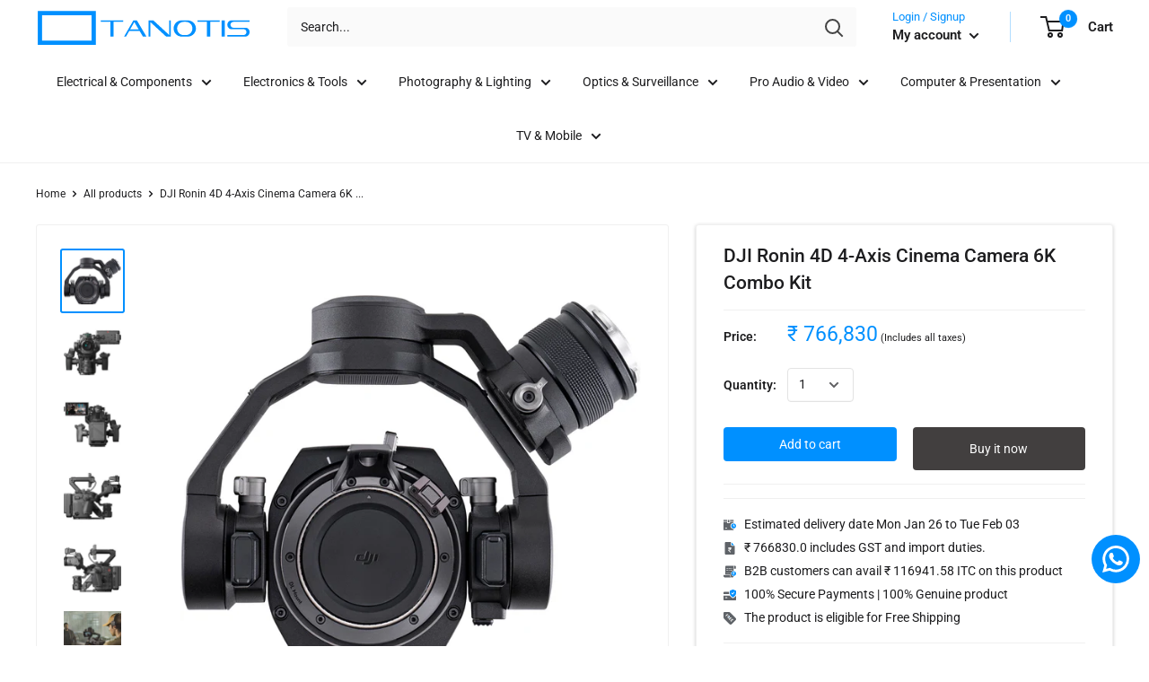

--- FILE ---
content_type: text/html; charset=utf-8
request_url: https://www.tanotis.com/products/dji-ronin-4d-4-axis-cinema-camera-6k-combo-kit
body_size: 64291
content:
<!doctype html>

<html class="no-js" lang="en">
  <head>
   
    <script defer src="https://jssdk.payu.in/widget/affordability-widget.min.js"></script> 
    <meta charset="utf-8"> 
    <meta http-equiv="X-UA-Compatible" content="IE=edge,chrome=1">
    <meta name="viewport" content="width=device-width, initial-scale=1.0, height=device-height, minimum-scale=1.0, maximum-scale=1.0">
    <meta name="theme-color" content="#0090ff"><title>Buy in India DJI Ronin 4D 4-Axis Cinema Camera 6K Combo Kit &ndash; Tanotis
</title><meta name="description" content="DJI Ronin 4D 6K Overview 1Description 2All-in-One Camera Gimbal System 3Firmware Update at Launch 4CineCore 3.0 Imaging Processing System 5Advanced 4-Axis Stabilization 6Zenmuse X9-6K Camera with DL Lens Mount 7ProRes 422 HQ and H.264 Capture 8Dual Native ISO 9In-Camera ND Filters 10LiDAR Focus Control 11Autofocus Feat"><link rel="canonical" href="https://www.tanotis.com/products/dji-ronin-4d-4-axis-cinema-camera-6k-combo-kit"><link rel="shortcut icon" href="//www.tanotis.com/cdn/shop/files/favicon_15991b9c-8bad-42de-94e2-9d98c8ef86a4_48x48.png?v=1614291268" type="image/png"><link rel="preload" as="style" href="//www.tanotis.com/cdn/shop/t/41/assets/theme.scss.css?v=9699956324028084781766051815">

    <meta property="og:type" content="product">
  <meta property="og:title" content="DJI Ronin 4D 4-Axis Cinema Camera 6K Combo Kit"><meta property="og:image" content="http://www.tanotis.com/cdn/shop/products/1634726129_1667439_1024x.jpg?v=1650616312">
    <meta property="og:image:secure_url" content="https://www.tanotis.com/cdn/shop/products/1634726129_1667439_1024x.jpg?v=1650616312"><meta property="og:image" content="http://www.tanotis.com/cdn/shop/products/1634726739_IMG_1626441_1024x.jpg?v=1650616314">
    <meta property="og:image:secure_url" content="https://www.tanotis.com/cdn/shop/products/1634726739_IMG_1626441_1024x.jpg?v=1650616314"><meta property="og:image" content="http://www.tanotis.com/cdn/shop/products/1634726739_IMG_1626442_1024x.jpg?v=1650616315">
    <meta property="og:image:secure_url" content="https://www.tanotis.com/cdn/shop/products/1634726739_IMG_1626442_1024x.jpg?v=1650616315"><meta property="product:price:amount" content="766,830.00">
  <meta property="product:price:currency" content="INR"><meta property="og:description" content="DJI Ronin 4D 6K Overview 1Description 2All-in-One Camera Gimbal System 3Firmware Update at Launch 4CineCore 3.0 Imaging Processing System 5Advanced 4-Axis Stabilization 6Zenmuse X9-6K Camera with DL Lens Mount 7ProRes 422 HQ and H.264 Capture 8Dual Native ISO 9In-Camera ND Filters 10LiDAR Focus Control 11Autofocus Feat"><meta property="og:url" content="https://www.tanotis.com/products/dji-ronin-4d-4-axis-cinema-camera-6k-combo-kit">
<meta property="og:site_name" content="Tanotis"><meta name="twitter:card" content="summary"><meta name="twitter:title" content="DJI Ronin 4D 4-Axis Cinema Camera 6K Combo Kit">
  <meta name="twitter:description" content="DJI Ronin 4D 6K Overview 1Description 2All-in-One Camera Gimbal System 3Firmware Update at Launch 4CineCore 3.0 Imaging Processing System 5Advanced 4-Axis Stabilization 6Zenmuse X9-6K Camera with DL Lens Mount 7ProRes 422 HQ and H.264 Capture 8Dual Native ISO 9In-Camera ND Filters 10LiDAR Focus Control 11Autofocus Features 12Automated Manual Focus 13ActiveTrack Pro 14Dual Focus, Iris, and Control Grips 15Single User or Crew-Assisted Operation 16Media Storage Options 17Built-In 5.5&quot; Touchscreen Monitor 18Audio Recording 19Power Options DJI Ronin 4D All-In-One Gimbal Camera | Hands-on ReviewDJI Ronin 4D TeaserDJI - Introducing DJI Ronin 4D By Photo&#39;s Mary Latvis Designed for both solo use by independent creators and dynamic pro video capture, the Ronin 4D from DJI is an innovative all-in-one camera/gimbal solution. The &quot;4D&quot; designation refers to the Z-axis (vertical) stabilization built into the X9-6K camera and the three-axis gimbal stabilization. Constructed from lightweight">
  <meta name="twitter:image" content="https://www.tanotis.com/cdn/shop/products/1634726129_1667439_600x600_crop_center.jpg?v=1650616312">
<link rel="preconnect" href="//fonts.shopifycdn.com">
    <link rel="dns-prefetch" href="//productreviews.shopifycdn.com">
    <link rel="dns-prefetch" href="//maps.googleapis.com">
    <link rel="dns-prefetch" href="//maps.gstatic.com">
    <link href="https://fonts.googleapis.com/css?family=DM+Sans&display=swap" rel="stylesheet">

    <script>window.performance && window.performance.mark && window.performance.mark('shopify.content_for_header.start');</script><meta name="google-site-verification" content="rhW7nmqX91XHEZ1I-kScvMSAj4hq3XDBt842YhovNEg">
<meta id="shopify-digital-wallet" name="shopify-digital-wallet" content="/10341611/digital_wallets/dialog">
<link rel="alternate" type="application/json+oembed" href="https://www.tanotis.com/products/dji-ronin-4d-4-axis-cinema-camera-6k-combo-kit.oembed">
<script async="async" src="/checkouts/internal/preloads.js?locale=en-IN"></script>
<script id="shopify-features" type="application/json">{"accessToken":"d884428ea0a0de0226a61a9a4e7ea98e","betas":["rich-media-storefront-analytics"],"domain":"www.tanotis.com","predictiveSearch":true,"shopId":10341611,"locale":"en"}</script>
<script>var Shopify = Shopify || {};
Shopify.shop = "tanotis.myshopify.com";
Shopify.locale = "en";
Shopify.currency = {"active":"INR","rate":"1.0"};
Shopify.country = "IN";
Shopify.theme = {"name":"ST_implementations(29-04-2020)","id":81720901717,"schema_name":"Warehouse","schema_version":"1.7.3","theme_store_id":871,"role":"main"};
Shopify.theme.handle = "null";
Shopify.theme.style = {"id":null,"handle":null};
Shopify.cdnHost = "www.tanotis.com/cdn";
Shopify.routes = Shopify.routes || {};
Shopify.routes.root = "/";</script>
<script type="module">!function(o){(o.Shopify=o.Shopify||{}).modules=!0}(window);</script>
<script>!function(o){function n(){var o=[];function n(){o.push(Array.prototype.slice.apply(arguments))}return n.q=o,n}var t=o.Shopify=o.Shopify||{};t.loadFeatures=n(),t.autoloadFeatures=n()}(window);</script>
<script id="shop-js-analytics" type="application/json">{"pageType":"product"}</script>
<script defer="defer" async type="module" src="//www.tanotis.com/cdn/shopifycloud/shop-js/modules/v2/client.init-shop-cart-sync_C5BV16lS.en.esm.js"></script>
<script defer="defer" async type="module" src="//www.tanotis.com/cdn/shopifycloud/shop-js/modules/v2/chunk.common_CygWptCX.esm.js"></script>
<script type="module">
  await import("//www.tanotis.com/cdn/shopifycloud/shop-js/modules/v2/client.init-shop-cart-sync_C5BV16lS.en.esm.js");
await import("//www.tanotis.com/cdn/shopifycloud/shop-js/modules/v2/chunk.common_CygWptCX.esm.js");

  window.Shopify.SignInWithShop?.initShopCartSync?.({"fedCMEnabled":true,"windoidEnabled":true});

</script>
<script>(function() {
  var isLoaded = false;
  function asyncLoad() {
    if (isLoaded) return;
    isLoaded = true;
    var urls = ["https:\/\/shy.elfsight.com\/p\/platform.js?shop=tanotis.myshopify.com","https:\/\/cdn.shopify.com\/s\/files\/1\/1034\/1611\/t\/41\/assets\/sca-qv-scripts-noconfig.js?v=1589182865\u0026shop=tanotis.myshopify.com","https:\/\/cdn.recovermycart.com\/scripts\/keepcart\/CartJS.min.js?shop=tanotis.myshopify.com\u0026shop=tanotis.myshopify.com","https:\/\/cdn.recovermycart.com\/scripts\/CartJS_v2.min.js?shop=tanotis.myshopify.com\u0026shop=tanotis.myshopify.com","https:\/\/d3p29gcwgas9m8.cloudfront.net\/assets\/js\/index.js?shop=tanotis.myshopify.com","\/\/cdn.shopify.com\/proxy\/9fc0d406a8e5aaaefb372569b7e1ca2777e5a8ad5daf4d5a46125c55eb9b7229\/storage.googleapis.com\/adnabu-shopify\/online-store\/c09ea91d57564417942a6cc91706639941.min.js?shop=tanotis.myshopify.com\u0026sp-cache-control=cHVibGljLCBtYXgtYWdlPTkwMA","https:\/\/configs.carthike.com\/carthike.js?shop=tanotis.myshopify.com"];
    for (var i = 0; i < urls.length; i++) {
      var s = document.createElement('script');
      s.type = 'text/javascript';
      s.async = true;
      s.src = urls[i];
      var x = document.getElementsByTagName('script')[0];
      x.parentNode.insertBefore(s, x);
    }
  };
  if(window.attachEvent) {
    window.attachEvent('onload', asyncLoad);
  } else {
    window.addEventListener('load', asyncLoad, false);
  }
})();</script>
<script id="__st">var __st={"a":10341611,"offset":19800,"reqid":"e4b569e2-5353-45c2-828f-a6b63fc66782-1768805568","pageurl":"www.tanotis.com\/products\/dji-ronin-4d-4-axis-cinema-camera-6k-combo-kit","u":"8734b1e2ebdf","p":"product","rtyp":"product","rid":6752079904853};</script>
<script>window.ShopifyPaypalV4VisibilityTracking = true;</script>
<script id="captcha-bootstrap">!function(){'use strict';const t='contact',e='account',n='new_comment',o=[[t,t],['blogs',n],['comments',n],[t,'customer']],c=[[e,'customer_login'],[e,'guest_login'],[e,'recover_customer_password'],[e,'create_customer']],r=t=>t.map((([t,e])=>`form[action*='/${t}']:not([data-nocaptcha='true']) input[name='form_type'][value='${e}']`)).join(','),a=t=>()=>t?[...document.querySelectorAll(t)].map((t=>t.form)):[];function s(){const t=[...o],e=r(t);return a(e)}const i='password',u='form_key',d=['recaptcha-v3-token','g-recaptcha-response','h-captcha-response',i],f=()=>{try{return window.sessionStorage}catch{return}},m='__shopify_v',_=t=>t.elements[u];function p(t,e,n=!1){try{const o=window.sessionStorage,c=JSON.parse(o.getItem(e)),{data:r}=function(t){const{data:e,action:n}=t;return t[m]||n?{data:e,action:n}:{data:t,action:n}}(c);for(const[e,n]of Object.entries(r))t.elements[e]&&(t.elements[e].value=n);n&&o.removeItem(e)}catch(o){console.error('form repopulation failed',{error:o})}}const l='form_type',E='cptcha';function T(t){t.dataset[E]=!0}const w=window,h=w.document,L='Shopify',v='ce_forms',y='captcha';let A=!1;((t,e)=>{const n=(g='f06e6c50-85a8-45c8-87d0-21a2b65856fe',I='https://cdn.shopify.com/shopifycloud/storefront-forms-hcaptcha/ce_storefront_forms_captcha_hcaptcha.v1.5.2.iife.js',D={infoText:'Protected by hCaptcha',privacyText:'Privacy',termsText:'Terms'},(t,e,n)=>{const o=w[L][v],c=o.bindForm;if(c)return c(t,g,e,D).then(n);var r;o.q.push([[t,g,e,D],n]),r=I,A||(h.body.append(Object.assign(h.createElement('script'),{id:'captcha-provider',async:!0,src:r})),A=!0)});var g,I,D;w[L]=w[L]||{},w[L][v]=w[L][v]||{},w[L][v].q=[],w[L][y]=w[L][y]||{},w[L][y].protect=function(t,e){n(t,void 0,e),T(t)},Object.freeze(w[L][y]),function(t,e,n,w,h,L){const[v,y,A,g]=function(t,e,n){const i=e?o:[],u=t?c:[],d=[...i,...u],f=r(d),m=r(i),_=r(d.filter((([t,e])=>n.includes(e))));return[a(f),a(m),a(_),s()]}(w,h,L),I=t=>{const e=t.target;return e instanceof HTMLFormElement?e:e&&e.form},D=t=>v().includes(t);t.addEventListener('submit',(t=>{const e=I(t);if(!e)return;const n=D(e)&&!e.dataset.hcaptchaBound&&!e.dataset.recaptchaBound,o=_(e),c=g().includes(e)&&(!o||!o.value);(n||c)&&t.preventDefault(),c&&!n&&(function(t){try{if(!f())return;!function(t){const e=f();if(!e)return;const n=_(t);if(!n)return;const o=n.value;o&&e.removeItem(o)}(t);const e=Array.from(Array(32),(()=>Math.random().toString(36)[2])).join('');!function(t,e){_(t)||t.append(Object.assign(document.createElement('input'),{type:'hidden',name:u})),t.elements[u].value=e}(t,e),function(t,e){const n=f();if(!n)return;const o=[...t.querySelectorAll(`input[type='${i}']`)].map((({name:t})=>t)),c=[...d,...o],r={};for(const[a,s]of new FormData(t).entries())c.includes(a)||(r[a]=s);n.setItem(e,JSON.stringify({[m]:1,action:t.action,data:r}))}(t,e)}catch(e){console.error('failed to persist form',e)}}(e),e.submit())}));const S=(t,e)=>{t&&!t.dataset[E]&&(n(t,e.some((e=>e===t))),T(t))};for(const o of['focusin','change'])t.addEventListener(o,(t=>{const e=I(t);D(e)&&S(e,y())}));const B=e.get('form_key'),M=e.get(l),P=B&&M;t.addEventListener('DOMContentLoaded',(()=>{const t=y();if(P)for(const e of t)e.elements[l].value===M&&p(e,B);[...new Set([...A(),...v().filter((t=>'true'===t.dataset.shopifyCaptcha))])].forEach((e=>S(e,t)))}))}(h,new URLSearchParams(w.location.search),n,t,e,['guest_login'])})(!0,!0)}();</script>
<script integrity="sha256-4kQ18oKyAcykRKYeNunJcIwy7WH5gtpwJnB7kiuLZ1E=" data-source-attribution="shopify.loadfeatures" defer="defer" src="//www.tanotis.com/cdn/shopifycloud/storefront/assets/storefront/load_feature-a0a9edcb.js" crossorigin="anonymous"></script>
<script data-source-attribution="shopify.dynamic_checkout.dynamic.init">var Shopify=Shopify||{};Shopify.PaymentButton=Shopify.PaymentButton||{isStorefrontPortableWallets:!0,init:function(){window.Shopify.PaymentButton.init=function(){};var t=document.createElement("script");t.src="https://www.tanotis.com/cdn/shopifycloud/portable-wallets/latest/portable-wallets.en.js",t.type="module",document.head.appendChild(t)}};
</script>
<script data-source-attribution="shopify.dynamic_checkout.buyer_consent">
  function portableWalletsHideBuyerConsent(e){var t=document.getElementById("shopify-buyer-consent"),n=document.getElementById("shopify-subscription-policy-button");t&&n&&(t.classList.add("hidden"),t.setAttribute("aria-hidden","true"),n.removeEventListener("click",e))}function portableWalletsShowBuyerConsent(e){var t=document.getElementById("shopify-buyer-consent"),n=document.getElementById("shopify-subscription-policy-button");t&&n&&(t.classList.remove("hidden"),t.removeAttribute("aria-hidden"),n.addEventListener("click",e))}window.Shopify?.PaymentButton&&(window.Shopify.PaymentButton.hideBuyerConsent=portableWalletsHideBuyerConsent,window.Shopify.PaymentButton.showBuyerConsent=portableWalletsShowBuyerConsent);
</script>
<script>
  function portableWalletsCleanup(e){e&&e.src&&console.error("Failed to load portable wallets script "+e.src);var t=document.querySelectorAll("shopify-accelerated-checkout .shopify-payment-button__skeleton, shopify-accelerated-checkout-cart .wallet-cart-button__skeleton"),e=document.getElementById("shopify-buyer-consent");for(let e=0;e<t.length;e++)t[e].remove();e&&e.remove()}function portableWalletsNotLoadedAsModule(e){e instanceof ErrorEvent&&"string"==typeof e.message&&e.message.includes("import.meta")&&"string"==typeof e.filename&&e.filename.includes("portable-wallets")&&(window.removeEventListener("error",portableWalletsNotLoadedAsModule),window.Shopify.PaymentButton.failedToLoad=e,"loading"===document.readyState?document.addEventListener("DOMContentLoaded",window.Shopify.PaymentButton.init):window.Shopify.PaymentButton.init())}window.addEventListener("error",portableWalletsNotLoadedAsModule);
</script>

<script type="module" src="https://www.tanotis.com/cdn/shopifycloud/portable-wallets/latest/portable-wallets.en.js" onError="portableWalletsCleanup(this)" crossorigin="anonymous"></script>
<script nomodule>
  document.addEventListener("DOMContentLoaded", portableWalletsCleanup);
</script>

<link id="shopify-accelerated-checkout-styles" rel="stylesheet" media="screen" href="https://www.tanotis.com/cdn/shopifycloud/portable-wallets/latest/accelerated-checkout-backwards-compat.css" crossorigin="anonymous">
<style id="shopify-accelerated-checkout-cart">
        #shopify-buyer-consent {
  margin-top: 1em;
  display: inline-block;
  width: 100%;
}

#shopify-buyer-consent.hidden {
  display: none;
}

#shopify-subscription-policy-button {
  background: none;
  border: none;
  padding: 0;
  text-decoration: underline;
  font-size: inherit;
  cursor: pointer;
}

#shopify-subscription-policy-button::before {
  box-shadow: none;
}

      </style>

<script>window.performance && window.performance.mark && window.performance.mark('shopify.content_for_header.end');</script>

    


<!-- Check if the text contains only mpn in the format ":mpn" in the barcode field-->
	<!-- For UPC:MPN and UPC-->
		
		
		
		      
		         
		     
	 
	 
  <script type="application/ld+json">
  {
    "@context": "http://schema.org",
    "@type": "Product",
    "offers": [{
          "@type": "Offer",
          "name": "Default Title",
          "availability":"https://schema.org/InStock",
          "price": 766830.0,
          "priceCurrency": "INR",
          "priceValidUntil": "2026-01-29","sku": 6752079904853,"url": "/products/dji-ronin-4d-4-axis-cinema-camera-6k-combo-kit/products/dji-ronin-4d-4-axis-cinema-camera-6k-combo-kit?variant=40042019389525"
        }
],

   
    "brand": {
      "name": "DJI"
    },
    "name": "DJI Ronin 4D 4-Axis Cinema Camera 6K Combo Kit",
    "description": "\n DJI Ronin 4D 6K Overview\n\n\n \n  \n  \n   \n    \n1Description\n\n    \n2All-in-One Camera Gimbal System\n\n    \n3Firmware Update at Launch\n\n    \n4CineCore 3.0 Imaging Processing System\n\n    \n5Advanced 4-Axis Stabilization\n\n    \n6Zenmuse X9-6K Camera with DL Lens Mount\n\n    \n7ProRes 422 HQ and H.264 Capture\n\n    \n8Dual Native ISO\n\n    \n9In-Camera ND Filters\n\n    \n10LiDAR Focus Control\n\n    \n11Autofocus Features\n\n    \n12Automated Manual Focus\n\n    \n13ActiveTrack Pro\n\n    \n14Dual Focus, Iris, and Control Grips\n\n    \n15Single User or Crew-Assisted Operation\n\n    \n16Media Storage Options\n\n    \n17Built-In 5.5\" Touchscreen Monitor\n\n    \n18Audio Recording\n\n    \n19Power Options\n\n   \n  \n \n \n  \n   \n    DJI Ronin 4D All-In-One Gimbal Camera | Hands-on ReviewDJI Ronin 4D TeaserDJI - Introducing DJI Ronin 4D\n   \n   \n    \n   \n  \n \n \n  \n   \n  \n  \n   \n     By  Photo's\n   \n   Mary  Latvis\n   \n  \n \n \n  \n   \n    Designed for both solo use by independent creators and dynamic pro video capture, the Ronin 4D from DJI is an innovative all-in-one camera\/gimbal solution. The \"4D\" designation refers to the Z-axis (vertical) stabilization built into the X9-6K camera and the three-axis gimbal stabilization. Constructed from lightweight carbon fiber and an aluminum\/magnesium alloy, this system is ideal for independent content creators, indie filmmakers, and event videographers. The full-frame capture at rates up to 6K60 in Apple ProRes 422 HQ and Ronin's CineCore 3.0 image processing system with ACES workflow support also suits the 4D as a \"B\" or 2nd unit camera for larger cine-style productions.\n    This combo includes the main Zenmuse X9-6K full-frame video camera and a 3-axis gimbal, plus an array of modular monitor, focusing, and control components. Kit items include a DL lens mount, a LiDAR range finder, one TB50 battery, a charging hub, and left and right control handgrips. \n    \n   \n   \n    Note:\n    \n     A wireless video transmitter is not included in this combo kit.\n    \n   \n  \n \n \n  \n   \n    \n     \n      All-in-One Camera Gimbal System\n     \n     \n      \n       \n        This innovative camera gimbal combines imaging, stabilization, and focusing in one lightweight, carbon fiber and aluminum\/magnesium alloy rig\n        Combination design reduces your setup time at the start of the day and in between setups and locations \n        Included modular components:\n         \n          Left and right control handgrips\n          LiDAR range finder\n          Top handle\n          Baseplate\n         \n\n        Separately available components:\n         \n          7\" high-bright, touchscreen monitor\n          Wireless video transmitter\n          ProSSD 1TB media drive\n          X9 focus motor\n          Leica M lens mount\n          3-channel FIZ lens control unit\n         \n\n        \n      \n     \n    \n   \n   \n    \n     \n      Firmware Update at Launch\n     \n     \n      \n       \n        Internal Apple ProRes Raw will not be supported as initially planned\n        A Mirror Control Mode will enable the High-Bright Remote Monitor to view and control the main camera monitor\n        The Remote Monitor Expansion Plate will now offer a clean video output for viewing by the director\/video village\n        Select third-party lenses will be supported by the LiDAR focus system\n        Apple ProRes 4444 XQ will be available via a firmware update later in 2022\n       \n      \n     \n    \n   \n   \n    \n     \n      CineCore 3.0 Imaging Processing System\n     \n     \n      \n       \n        The Zenmuse X9, DJI's full-frame camera, uses a proprietary chip for advanced processing and high-performance computing \n        The Ronin 4D uses the CineCore 3.0 system to support internal ProRes 422 HQ and H.264 video\n        Industry-standard ACES workflow support provide easy compatibility with other cinema cameras\n        \n      \n     \n    \n   \n   \n    \n     \n      Advanced 4-Axis Stabilization\n     \n     \n      \n       \n        Selectable Z-axis stabilization reduces unwanted vertical camera movement, especially during dollying moves\n        Z-axis stabilization built into the camera, 3-axis stabilization in the gimbal\n        Tilt stabilization uses dual, symmetrical motors\n        Pan and X (roll) axes with additional stiffness buffering\n        Downward ToF (time of flight) sensor\n        Forward and downward-facing dual-vision sensors\n        Built-in IMU (inertial measurement unit) and barometer\n        New and improved stabilization algorithm\n       \n      \n     \n    \n   \n   \n    \n     \n      Zenmuse X9-6K Camera with DL Lens Mount\n     \n     \n      \n       \n        The D4's DL lens mount supports DJI's current selection of lightweight, carbon fiber 16, 24, 35, and 50mm lenses\n        Full-frame capture with all but the 16mm DL lens\n        Interchangeable lens mounts available for use with Sony E-mount or Leica M-mount lenses\n        Supports ultra-wide, f\/0.95 large-aperture, electronic zoom, macro, and anamorphic cine lenses  \n        Please see the current lens compatibility list here\n\n       \n      \n     \n    \n   \n   \n    \n     \n      ProRes 422 HQ and H.264 Capture\n     \n     \n      \n        \n       \n       \n        Capture up to 6K60 ProRes 422 HQ video in full-frame 2.39:1\n        Capture up to 4K120 ProRes 422 HQ video in Super 35 2.39:1\n        Capture up to 2K120 ProRes 422 HQ or H.264 in 17:9 full frame\n       \n      \n     \n    \n   \n   \n    \n     \n      Dual Native ISO\n     \n     \n      \n       \n        800\/5000 dual native ISO\n        EI 200 to 12800\n        14+ stops of dynamic range produce nuanced imaging under a range of lighting conditions\n       \n      \n     \n    \n   \n   \n    \n     \n      In-Camera ND Filters\n     \n     \n      \n       \n        Built-in ND.03 to ND2.7 filters let you easily adjust to quickly changing lighting conditions\n        Especially handy for outdoor shoots with changing cloud cover\n        Motorized filter system\n        Carry in \"built\" mode for easy company moves\n       \n      \n     \n    \n   \n   \n    \n     \n      LiDAR Focus Control\n     \n     \n      \n       \n        LiDAR (light detection and ranging) system uses up to 43,200 ranging points within a 33' range\n        Excellent focusing performance even in low-light environments\n        Focus pulling can be viewed graphically, thanks to a built-in depth meter \n        Intuitive and highly accurate focusing system\n        Modular LiDAR focusing module attached to the front of the D4 rig\n       \n      \n     \n    \n   \n   \n    \n     \n      Autofocus Features\n     \n     \n      \n       \n        Maintains focus, even when motion blur is produced by fast-moving subjects\n        Separately available focus motor for use with manual lenses\n        Continuous autofocus is compatible with ActiveTrack Pro, a boon for solo operators\n       \n      \n     \n    \n   \n   \n    \n     \n      Automated Manual Focus\n     \n     \n      \n       \n        The AMF function (Automated Manual Focus) combines the accuracy of manual focus with the ease of autofocus\n        Operators can grab the focus wheel of the right handgrip at any time to manually focus \n        Handgrip focus wheel uses dynamic damping to provide a physical feel for focus changes\n       \n      \n     \n    \n   \n   \n    \n     \n      ActiveTrack Pro\n     \n     \n      \n       \n        DJI's ActiveTrack Pro features combine continuous autofocusing with composition adjustment for professional-looking tracking shots out of the gate\n        ActiveTrack Pro is based on computer vision, deep learning technology, and the computing power of DJI's CineCore 3.0 imaging system\n       \n      \n     \n    \n   \n   \n    \n     \n      Dual Focus, Iris, and Control Grips\n     \n     \n      \n       \n        Right-hand grip has a focus wheel that doubles as a control for main camera adjustments (menus, exposure, etc.)\n        Left-hand grip has a full-range joystick to control pan\/tilt; useful when adjusting headroom and more during follow mode\n       \n      \n     \n    \n   \n   \n    \n     \n      Single User or Crew-Assisted Operation\n     \n     \n      \n       \n        Top-notch stabilization in a lightweight form\n        Ideal for both solo operators as well as assistant-accompanied shoots\n        Designed to counter footsteps from inexperienced gimbal shooters\n        Works equally well with a single grip, dual grips, shoulder supported, or tripod-mounted\n        Sport mode is available with the touch of a button, accommodating faster-paced action\n        Use in standard, underslung, jib, and crane setups\n       \n      \n     \n    \n   \n   \n    \n     \n      Media Storage Options\n     \n     \n      \n       \n        Requires a ProSSD 1TB drive (not included) to capture raw footage\n         \n          USB Type-C port for external recording, no reader needed to offload footage\n         \n\n        Integrated CFexpress Type-B card slot\n       \n      \n     \n    \n   \n   \n    \n     \n      Built-In 5.5\" Touchscreen Monitor\n     \n     \n      \n       \n        5.5\" 1920 x 1080 monitor\n        1000 cd\/m² display\n        Touchscreen control\n        Rotates for optimal viewing\n       \n      \n     \n    \n   \n   \n    \n     \n      Audio Recording\n     \n     \n      \n       \n        Integrated stereo microphones capture dual-channel 24-bit audio\n        Built-in 3.5mm audio input port and XLR port via expander plate\n       \n      \n     \n    \n   \n   \n    \n     \n      Power Options\n     \n     \n      \n       \n        Uses the same TB50 intelligent batteries as the Ronin 2 and Inspire 2\n        Each battery provides up to 2.5 hours of capture time\n        Batteries charge fully in approximately 1.5 hours\n        Support auto-heating for cold weather use\n        AC adapter for uninterrupted shooting\n       \n      \n     \n    \n   \n  \n  \n   \n   \n    UPC: 190021047785\n   \n  \n \n \n  \n   In the Box\n   \n    DJI Ronin 4D 4-Axis Cinema Camera 6K Combo Kit\n    Zenmuse X9-6K Gimbal Camera\n    DL Mount\n    DL Mount Body Cap\n    DL Mount Lens Cap\n    X9 Gimbal Base Cap\n    Ronin 4D Gimbal Base Cap\n    Main Body\n    2 x Handgrip\n    Handgrip Extended Control Stick\n    Top Handle\n    TB50 Battery Mount\n    TB50 Intelligent Battery\n    2 x Handgrip Strap\n    Power Adapter\n    8 x AC Power Cable\n    TB50 Charging Adapter\n    Baseplate\n    LiDAR Range Finder\/Focus Motor Cable\n    USB Type-A to Type-C Cable\n    Ronin 4D Carrying Case\n    Ball-End Allen Key (3mm)\n    6 x 1\/4\"-20 Screw (10mm)\n    LiDAR Range Finder\n    LiDAR Range Finder Holder\n    C-Shaped DL Mount Ring\n    2 x M2-3 Screw (3mm)\n    Ball-End Allen Key (1.5mm)\n    Limited 1-Year Warranty\n   \n  \n \n \n  \n   \n   \n    Guides \u0026amp; Manuals\n   \n  \n \n \n  \n   \n    \n    \n     Firmware Updates\n     v01.03.0200, Feb  '22\n    \n   \n  \n \n \n \n  \n  \n   \n    \n     Table of Contents\n    \n    \n     Description\n     All-in-One Camera Gimbal System\n     Firmware Update at Launch\n     CineCore 3.0 Imaging Processing System\n     Advanced 4-Axis Stabilization\n     Zenmuse X9-6K Camera with DL Lens Mount\n     ProRes 422 HQ and H.264 Capture\n     Dual Native ISO\n     In-Camera ND Filters\n     LiDAR Focus Control\n     Autofocus Features\n     Automated Manual Focus\n     ActiveTrack Pro\n     Dual Focus, Iris, and Control Grips\n     Single User or Crew-Assisted Operation\n     Media Storage Options\n     Built-In 5.5\" Touchscreen Monitor\n     Audio Recording\n     Power Options\n    \n   \n  \n \n\n\n \n  \n   \n    \n     DJI Ronin 4D 6K Specs\n    \n    \n     \n      Imaging\n     \n     \n      \n       \n        Lens Mount\n        DJI DL\n       \n       \n        Sensor Resolution\n        Effective: 24.1 Megapixel\n       \n       \n        Sensor Type\n        Full-Frame CMOS\n       \n       \n        Image Stabilization\n        Digital, 4-Axis\n       \n       \n        Built-In ND Filter\n        Mechanical Filter Wheel with Clear, 1 Stop (1\/2), 2 Stop (1\/4), 3 Stop (1\/8), 4 Stop (1\/16), 5 Stop (1\/32), 6 Stop (1\/64), 7 Stop (1\/128), 8 Stop (1\/256), 9 Stop (1\/512) ND Filters\n       \n       \n        Internal Filter Holder\n        Yes\n       \n       \n        ISO Sensitivity\n        200 to 12,800\n       \n       \n        Shutter Type\n        Electronic Rolling Shutter\n       \n       \n        Shutter Speed\n        1\/24 to 1\/8000 sec\n       \n       \n        Advertised Dynamic Range\n        14 Stops\n       \n       \n        White Balance\n        2000 to 11,000K\n       \n      \n     \n    \n    \n     \n      Gimbal\n     \n     \n      \n       \n        Rotation Range\n        Yaw (Pan): 285°Pitch (Tilt): 210° (-55 to 155°)Roll: 70° (-35 to 35°)\n       \n       \n        Z-Axis Adjustment Range\n        5.1\" \/ 130 mm\n       \n       \n        Follow Speed\n        Pan\/Tilt\/Roll: 360°\/s using DJI Master Wheels or Pro ForcePan\/Tilt\/Roll: 120°\/s using Ronin 4D Handgrip\n       \n       \n        Load Capacity\n        2.1 lb \/ 960 g\n       \n      \n     \n    \n    \n     \n      Internal Recording\n     \n     \n      \n       \n        Recording Modes\n        ProRes 422HQ: 6008 x 3168p at 23.98\/24\/25\/29.97\/30\/50\/59.94\/60 fps 4096 x 2160p at 23.98\/24\/25\/29.97\/30\/48\/50\/59.94\/60\/72\/96\/100\/120 fps 2048 x 1080p at 23.98\/24\/25\/29.97\/30\/48\/50\/59.94\/60\/72\/96\/100\/120 fps H.264 4:2:0 10-Bit: 4096 x 2160p at 23.98\/24\/25\/29.97\/30\/48\/50\/59.94\/60\/72\/96\/100\/120 fps 2048 x 1080p at 23.98\/24\/25\/29.97\/30\/48\/50\/59.94\/60\/72\/100\/120 fps \n       \n       \n        Gamma Curve\n        HDR-HLG, Rec709\n       \n       \n        Audio Recording\n        2-Channel 48 kHz LPCM Audio\n       \n       \n        Still Image Support\n        None\n       \n      \n     \n    \n   \n  \n \nAll product and company names are trademarks™ or registered® trademarks of their respective holders. Use of them does not imply any affiliation with or endorsement by them.",
    "category": "Consumer Electronics BHPV",
    "url": "/products/dji-ronin-4d-4-axis-cinema-camera-6k-combo-kit/products/dji-ronin-4d-4-axis-cinema-camera-6k-combo-kit",
    "sku": 6752079904853,
	"mpn":" CP.RN.00000176.01",
	"gtin":"190021047785",  
    "image": {
      "@type": "ImageObject",
      "url": "https://www.tanotis.com/cdn/shop/products/1634726129_1667439_1024x.jpg?v=1650616312",
      "image": "https://www.tanotis.com/cdn/shop/products/1634726129_1667439_1024x.jpg?v=1650616312",
      "name": "DJI Ronin 4D 4-Axis Cinema Camera 6K Combo Kit",
      "width": "1024",
      "height": "1024"
    }
  }
  </script>



  <script type="application/ld+json">
  {
    "@context": "http://schema.org",
    "@type": "BreadcrumbList",
  "itemListElement": [{
      "@type": "ListItem",
      "position": 1,
      "name": "Home",
      "item": "https://www.tanotis.com"
    },{
          "@type": "ListItem",
          "position": 2,
          "name": "DJI Ronin 4D 4-Axis Cinema Camera 6K Combo Kit",
          "item": "https://www.tanotis.com/products/dji-ronin-4d-4-axis-cinema-camera-6k-combo-kit"
        }]
  }
  </script>


    <script>
      // This allows to expose several variables to the global scope, to be used in scripts
      window.theme = {
        template: "product",
        localeRootUrl: '',
        shopCurrency: "INR",
        cartCount: 0,
        customerId: null,
        moneyFormat: "₹ {{amount}}",
        moneyWithCurrencyFormat: "₹ {{amount}}",
        useNativeMultiCurrency: false,
        currencyConversionEnabled: false,
        currencyConversionMoneyFormat: "money_format",
        currencyConversionRoundAmounts: false,
        showDiscount: true,
        discountMode: "saving",
        searchMode: "product",
        cartType: "drawer"
      };

      window.languages = {
        collectionOnSaleLabel: "Save {{savings}}",
        productFormUnavailable: "Unavailable",
        productFormAddToCart: "Add to cart",
        productFormSoldOut: "Unavailable",
        shippingEstimatorNoResults: "No shipping could be found for your address.",
        shippingEstimatorOneResult: "There is one shipping rate for your address:",
        shippingEstimatorMultipleResults: "There are {{count}} shipping rates for your address:",
        shippingEstimatorErrors: "There are some errors:"
      };

      window.lazySizesConfig = {
        loadHidden: false,
        hFac: 0.8,
        expFactor: 3,
        customMedia: {
          '--phone': '(max-width: 640px)',
          '--tablet': '(min-width: 641px) and (max-width: 1023px)',
          '--lap': '(min-width: 1024px)'
        }
      };

      document.documentElement.className = document.documentElement.className.replace('no-js', 'js');
    </script>

    <script src="//www.tanotis.com/cdn/shop/t/41/assets/lazysizes.min.js?v=38423348123636194381588158733" async></script>

    
<script src="//polyfill-fastly.net/v3/polyfill.min.js?unknown=polyfill&features=fetch,Element.prototype.closest,Element.prototype.matches,Element.prototype.remove,Element.prototype.classList,Array.prototype.includes,Array.prototype.fill,String.prototype.includes,String.prototype.padStart,Object.assign,CustomEvent,Intl,URL,DOMTokenList,IntersectionObserver,IntersectionObserverEntry" defer></script>
    <script src="//www.tanotis.com/cdn/shop/t/41/assets/libs.min.js?v=141095812039519903031588158734" defer></script>
    <script src="//www.tanotis.com/cdn/shop/t/41/assets/theme.min.js?v=29327883868518776331588158745" defer></script>
    <script src="//www.tanotis.com/cdn/shop/t/41/assets/custom.js?v=90373254691674712701588158727" defer></script>
    <script src="//www.tanotis.com/cdn/shop/t/41/assets/ityped.js?v=133708782205396978111588158733" defer></script>
    <link href="https://unpkg.com/aos@2.3.1/dist/aos.css" rel="stylesheet">
	<script src="https://unpkg.com/aos@2.3.1/dist/aos.js"></script>  
    <script src="https://code.jquery.com/jquery-3.4.1.min.js"></script>
    <link rel="stylesheet" href="//www.tanotis.com/cdn/shop/t/41/assets/theme.scss.css?v=9699956324028084781766051815">
    
    <link href="//www.tanotis.com/cdn/shop/t/41/assets/st.css?v=169923802250119730191688994028" rel="stylesheet" type="text/css" media="all" />
    
	<!--Start: SC Request a Quote -->
	<script type="text/javascript" src="/apps/request-a-quote/scripts/js/main.js"></script>
	<!--End: SC Request a Quote -->	
    <script>
      (function () {
        window.onpageshow = function() {
          // We force re-freshing the cart content onpageshow, as most browsers will serve a cache copy when hitting the
          // back button, which cause staled data
          document.documentElement.dispatchEvent(new CustomEvent('cart:refresh', {
            bubbles: true
          }));
        };
      })();
    </script>
  
<!-- Start of Judge.me Core -->
<link rel="dns-prefetch" href="https://cdn.judge.me/">
<script data-cfasync='false' class='jdgm-settings-script'>window.jdgmSettings={"pagination":5,"disable_web_reviews":true,"badge_no_review_text":"No reviews","badge_n_reviews_text":"{{ n }} review/reviews","badge_star_color":"#0090ff","hide_badge_preview_if_no_reviews":true,"badge_hide_text":false,"enforce_center_preview_badge":false,"widget_title":"Customer Reviews","widget_open_form_text":"Write a review","widget_close_form_text":"Cancel review","widget_refresh_page_text":"Refresh page","widget_summary_text":"Based on {{ number_of_reviews }} review/reviews","widget_no_review_text":"Be the first to write a review","widget_name_field_text":"Display name","widget_verified_name_field_text":"Verified Name (public)","widget_name_placeholder_text":"Display name","widget_required_field_error_text":"This field is required.","widget_email_field_text":"Email address","widget_verified_email_field_text":"Verified Email (private, can not be edited)","widget_email_placeholder_text":"Your email address","widget_email_field_error_text":"Please enter a valid email address.","widget_rating_field_text":"Rating","widget_review_title_field_text":"Review Title","widget_review_title_placeholder_text":"Give your review a title","widget_review_body_field_text":"Product Review","widget_review_body_placeholder_text":"Write your comments about the product","widget_pictures_field_text":"Picture/Video (optional)","widget_submit_review_text":"Submit Review","widget_submit_verified_review_text":"Submit Verified Review","widget_submit_success_msg_with_auto_publish":"Thank you! Please refresh the page in a few moments to see your review. You can remove or edit your review by logging into \u003ca href='https://judge.me/login' target='_blank' rel='nofollow noopener'\u003eJudge.me\u003c/a\u003e","widget_submit_success_msg_no_auto_publish":"Thank you! Your review will be published as soon as it is approved by the shop admin. You can remove or edit your review by logging into \u003ca href='https://judge.me/login' target='_blank' rel='nofollow noopener'\u003eJudge.me\u003c/a\u003e","widget_show_default_reviews_out_of_total_text":"Showing {{ n_reviews_shown }} out of {{ n_reviews }} reviews.","widget_show_all_link_text":"Show all","widget_show_less_link_text":"Show less","widget_author_said_text":"{{ reviewer_name }} said:","widget_days_text":"{{ n }} days ago","widget_weeks_text":"{{ n }} week/weeks ago","widget_months_text":"{{ n }} month/months ago","widget_years_text":"{{ n }} year/years ago","widget_yesterday_text":"Yesterday","widget_today_text":"Today","widget_replied_text":"\u003e\u003e {{ shop_name }} replied:","widget_read_more_text":"Read more","widget_reviewer_name_as_initial":"","widget_rating_filter_color":"","widget_rating_filter_see_all_text":"See all reviews","widget_sorting_most_recent_text":"Most Recent","widget_sorting_highest_rating_text":"Highest Rating","widget_sorting_lowest_rating_text":"Lowest Rating","widget_sorting_with_pictures_text":"Only Pictures","widget_sorting_most_helpful_text":"Most Helpful","widget_open_question_form_text":"Ask a question","widget_reviews_subtab_text":"Reviews","widget_questions_subtab_text":"Questions","widget_question_label_text":"Question","widget_answer_label_text":"Answer","widget_question_placeholder_text":"Write your question here","widget_submit_question_text":"Submit Question","widget_question_submit_success_text":"Thank you for your question! We will notify you once it gets answered.","widget_star_color":"#0090ff","verified_badge_text":"Verified Buyer","verified_badge_bg_color":"","verified_badge_text_color":"","verified_badge_placement":"left-of-reviewer-name","widget_review_max_height":"","widget_hide_border":false,"widget_social_share":true,"widget_thumb":true,"widget_review_location_show":true,"widget_location_format":"country_iso_code","all_reviews_include_out_of_store_products":true,"all_reviews_out_of_store_text":"(out of store)","all_reviews_pagination":100,"all_reviews_product_name_prefix_text":"about","enable_review_pictures":true,"enable_question_anwser":false,"widget_theme":"leex","review_date_format":"dd/mm/yy","default_sort_method":"pictures-first","widget_product_reviews_subtab_text":"Product Reviews","widget_shop_reviews_subtab_text":"Shop Reviews","widget_other_products_reviews_text":"Reviews for other products","widget_store_reviews_subtab_text":"Store reviews","widget_no_store_reviews_text":"This store hasn't received any reviews yet","widget_web_restriction_product_reviews_text":"This product hasn't received any reviews yet","widget_no_items_text":"No items found","widget_show_more_text":"Show more","widget_write_a_store_review_text":"Write a Store Review","widget_other_languages_heading":"Reviews in Other Languages","widget_translate_review_text":"Translate review to {{ language }}","widget_translating_review_text":"Translating...","widget_show_original_translation_text":"Show original ({{ language }})","widget_translate_review_failed_text":"Review couldn't be translated.","widget_translate_review_retry_text":"Retry","widget_translate_review_try_again_later_text":"Try again later","show_product_url_for_grouped_product":false,"widget_sorting_pictures_first_text":"Pictures First","show_pictures_on_all_rev_page_mobile":false,"show_pictures_on_all_rev_page_desktop":false,"floating_tab_hide_mobile_install_preference":true,"floating_tab_button_name":"★ Tanotis.com Reviews","floating_tab_title":"Let customers speak for us","floating_tab_button_color":"#ffffff","floating_tab_button_background_color":"#0090ff","floating_tab_url":"","floating_tab_url_enabled":true,"floating_tab_tab_style":"text","all_reviews_text_badge_text":"Customers rate us {{ shop.metafields.judgeme.all_reviews_rating | round: 1 }}/5 based on {{ shop.metafields.judgeme.all_reviews_count }} reviews.","all_reviews_text_badge_text_branded_style":"{{ shop.metafields.judgeme.all_reviews_rating | round: 1 }} out of 5 stars based on {{ shop.metafields.judgeme.all_reviews_count }} reviews","is_all_reviews_text_badge_a_link":false,"show_stars_for_all_reviews_text_badge":false,"all_reviews_text_badge_url":"","all_reviews_text_style":"text","all_reviews_text_color_style":"judgeme_brand_color","all_reviews_text_color":"#108474","all_reviews_text_show_jm_brand":true,"featured_carousel_show_header":true,"featured_carousel_title":"Let customers speak for us","testimonials_carousel_title":"Customers are saying","videos_carousel_title":"Real customer stories","cards_carousel_title":"Customers are saying","featured_carousel_count_text":"from {{ n }} reviews","featured_carousel_add_link_to_all_reviews_page":false,"featured_carousel_url":"","featured_carousel_show_images":true,"featured_carousel_autoslide_interval":5,"featured_carousel_arrows_on_the_sides":false,"featured_carousel_height":250,"featured_carousel_width":80,"featured_carousel_image_size":0,"featured_carousel_image_height":250,"featured_carousel_arrow_color":"#eeeeee","verified_count_badge_style":"vintage","verified_count_badge_orientation":"horizontal","verified_count_badge_color_style":"judgeme_brand_color","verified_count_badge_color":"#108474","is_verified_count_badge_a_link":false,"verified_count_badge_url":"","verified_count_badge_show_jm_brand":true,"widget_rating_preset_default":5,"widget_first_sub_tab":"product-reviews","widget_show_histogram":true,"widget_histogram_use_custom_color":false,"widget_pagination_use_custom_color":false,"widget_star_use_custom_color":true,"widget_verified_badge_use_custom_color":false,"widget_write_review_use_custom_color":false,"picture_reminder_submit_button":"Upload Pictures","enable_review_videos":false,"mute_video_by_default":false,"widget_sorting_videos_first_text":"Videos First","widget_review_pending_text":"Pending","featured_carousel_items_for_large_screen":3,"social_share_options_order":"Facebook,Twitter","remove_microdata_snippet":false,"disable_json_ld":false,"enable_json_ld_products":false,"preview_badge_show_question_text":false,"preview_badge_no_question_text":"No questions","preview_badge_n_question_text":"{{ number_of_questions }} question/questions","qa_badge_show_icon":false,"qa_badge_position":"same-row","remove_judgeme_branding":false,"widget_add_search_bar":false,"widget_search_bar_placeholder":"Search","widget_sorting_verified_only_text":"Verified only","featured_carousel_theme":"focused","featured_carousel_show_rating":true,"featured_carousel_show_title":true,"featured_carousel_show_body":true,"featured_carousel_show_date":false,"featured_carousel_show_reviewer":true,"featured_carousel_show_product":false,"featured_carousel_header_background_color":"#108474","featured_carousel_header_text_color":"#ffffff","featured_carousel_name_product_separator":"reviewed","featured_carousel_full_star_background":"#108474","featured_carousel_empty_star_background":"#dadada","featured_carousel_vertical_theme_background":"#f9fafb","featured_carousel_verified_badge_enable":false,"featured_carousel_verified_badge_color":"#108474","featured_carousel_border_style":"round","featured_carousel_review_line_length_limit":3,"featured_carousel_more_reviews_button_text":"Read more reviews","featured_carousel_view_product_button_text":"View product","all_reviews_page_load_reviews_on":"scroll","all_reviews_page_load_more_text":"Load More Reviews","disable_fb_tab_reviews":false,"enable_ajax_cdn_cache":false,"widget_public_name_text":"displayed publicly like","default_reviewer_name":"John Smith","default_reviewer_name_has_non_latin":true,"widget_reviewer_anonymous":"Anonymous","medals_widget_title":"Judge.me Review Medals","medals_widget_background_color":"#f9fafb","medals_widget_position":"footer_all_pages","medals_widget_border_color":"#f9fafb","medals_widget_verified_text_position":"left","medals_widget_use_monochromatic_version":false,"medals_widget_elements_color":"#108474","show_reviewer_avatar":true,"widget_invalid_yt_video_url_error_text":"Not a YouTube video URL","widget_max_length_field_error_text":"Please enter no more than {0} characters.","widget_show_country_flag":false,"widget_show_collected_via_shop_app":true,"widget_verified_by_shop_badge_style":"light","widget_verified_by_shop_text":"Verified by Shop","widget_show_photo_gallery":false,"widget_load_with_code_splitting":true,"widget_ugc_install_preference":false,"widget_ugc_title":"Made by us, Shared by you","widget_ugc_subtitle":"Tag us to see your picture featured in our page","widget_ugc_arrows_color":"#ffffff","widget_ugc_primary_button_text":"Buy Now","widget_ugc_primary_button_background_color":"#108474","widget_ugc_primary_button_text_color":"#ffffff","widget_ugc_primary_button_border_width":"0","widget_ugc_primary_button_border_style":"none","widget_ugc_primary_button_border_color":"#108474","widget_ugc_primary_button_border_radius":"25","widget_ugc_secondary_button_text":"Load More","widget_ugc_secondary_button_background_color":"#ffffff","widget_ugc_secondary_button_text_color":"#108474","widget_ugc_secondary_button_border_width":"2","widget_ugc_secondary_button_border_style":"solid","widget_ugc_secondary_button_border_color":"#108474","widget_ugc_secondary_button_border_radius":"25","widget_ugc_reviews_button_text":"View Reviews","widget_ugc_reviews_button_background_color":"#ffffff","widget_ugc_reviews_button_text_color":"#108474","widget_ugc_reviews_button_border_width":"2","widget_ugc_reviews_button_border_style":"solid","widget_ugc_reviews_button_border_color":"#108474","widget_ugc_reviews_button_border_radius":"25","widget_ugc_reviews_button_link_to":"judgeme-reviews-page","widget_ugc_show_post_date":true,"widget_ugc_max_width":"800","widget_rating_metafield_value_type":true,"widget_primary_color":"#108474","widget_enable_secondary_color":false,"widget_secondary_color":"#edf5f5","widget_summary_average_rating_text":"{{ average_rating }} out of 5","widget_media_grid_title":"Customer photos \u0026 videos","widget_media_grid_see_more_text":"See more","widget_round_style":false,"widget_show_product_medals":true,"widget_verified_by_judgeme_text":"Verified by Judge.me","widget_show_store_medals":true,"widget_verified_by_judgeme_text_in_store_medals":"Verified by Judge.me","widget_media_field_exceed_quantity_message":"Sorry, we can only accept {{ max_media }} for one review.","widget_media_field_exceed_limit_message":"{{ file_name }} is too large, please select a {{ media_type }} less than {{ size_limit }}MB.","widget_review_submitted_text":"Review Submitted!","widget_question_submitted_text":"Question Submitted!","widget_close_form_text_question":"Cancel","widget_write_your_answer_here_text":"Write your answer here","widget_enabled_branded_link":true,"widget_show_collected_by_judgeme":false,"widget_reviewer_name_color":"","widget_write_review_text_color":"","widget_write_review_bg_color":"","widget_collected_by_judgeme_text":"collected by Judge.me","widget_pagination_type":"standard","widget_load_more_text":"Load More","widget_load_more_color":"#108474","widget_full_review_text":"Full Review","widget_read_more_reviews_text":"Read More Reviews","widget_read_questions_text":"Read Questions","widget_questions_and_answers_text":"Questions \u0026 Answers","widget_verified_by_text":"Verified by","widget_verified_text":"Verified","widget_number_of_reviews_text":"{{ number_of_reviews }} reviews","widget_back_button_text":"Back","widget_next_button_text":"Next","widget_custom_forms_filter_button":"Filters","custom_forms_style":"vertical","widget_show_review_information":false,"how_reviews_are_collected":"How reviews are collected?","widget_show_review_keywords":false,"widget_gdpr_statement":"How we use your data: We'll only contact you about the review you left, and only if necessary. By submitting your review, you agree to Judge.me's \u003ca href='https://judge.me/terms' target='_blank' rel='nofollow noopener'\u003eterms\u003c/a\u003e, \u003ca href='https://judge.me/privacy' target='_blank' rel='nofollow noopener'\u003eprivacy\u003c/a\u003e and \u003ca href='https://judge.me/content-policy' target='_blank' rel='nofollow noopener'\u003econtent\u003c/a\u003e policies.","widget_multilingual_sorting_enabled":false,"widget_translate_review_content_enabled":false,"widget_translate_review_content_method":"manual","popup_widget_review_selection":"automatically_with_pictures","popup_widget_round_border_style":true,"popup_widget_show_title":true,"popup_widget_show_body":true,"popup_widget_show_reviewer":false,"popup_widget_show_product":true,"popup_widget_show_pictures":true,"popup_widget_use_review_picture":true,"popup_widget_show_on_home_page":true,"popup_widget_show_on_product_page":true,"popup_widget_show_on_collection_page":true,"popup_widget_show_on_cart_page":true,"popup_widget_position":"bottom_left","popup_widget_first_review_delay":5,"popup_widget_duration":5,"popup_widget_interval":5,"popup_widget_review_count":5,"popup_widget_hide_on_mobile":true,"review_snippet_widget_round_border_style":true,"review_snippet_widget_card_color":"#FFFFFF","review_snippet_widget_slider_arrows_background_color":"#FFFFFF","review_snippet_widget_slider_arrows_color":"#000000","review_snippet_widget_star_color":"#108474","show_product_variant":false,"all_reviews_product_variant_label_text":"Variant: ","widget_show_verified_branding":false,"widget_ai_summary_title":"Customers say","widget_ai_summary_disclaimer":"AI-powered review summary based on recent customer reviews","widget_show_ai_summary":false,"widget_show_ai_summary_bg":false,"widget_show_review_title_input":true,"redirect_reviewers_invited_via_email":"review_widget","request_store_review_after_product_review":false,"request_review_other_products_in_order":false,"review_form_color_scheme":"default","review_form_corner_style":"square","review_form_star_color":{},"review_form_text_color":"#333333","review_form_background_color":"#ffffff","review_form_field_background_color":"#fafafa","review_form_button_color":{},"review_form_button_text_color":"#ffffff","review_form_modal_overlay_color":"#000000","review_content_screen_title_text":"How would you rate this product?","review_content_introduction_text":"We would love it if you would share a bit about your experience.","store_review_form_title_text":"How would you rate this store?","store_review_form_introduction_text":"We would love it if you would share a bit about your experience.","show_review_guidance_text":true,"one_star_review_guidance_text":"Poor","five_star_review_guidance_text":"Great","customer_information_screen_title_text":"About you","customer_information_introduction_text":"Please tell us more about you.","custom_questions_screen_title_text":"Your experience in more detail","custom_questions_introduction_text":"Here are a few questions to help us understand more about your experience.","review_submitted_screen_title_text":"Thanks for your review!","review_submitted_screen_thank_you_text":"We are processing it and it will appear on the store soon.","review_submitted_screen_email_verification_text":"Please confirm your email by clicking the link we just sent you. This helps us keep reviews authentic.","review_submitted_request_store_review_text":"Would you like to share your experience of shopping with us?","review_submitted_review_other_products_text":"Would you like to review these products?","store_review_screen_title_text":"Would you like to share your experience of shopping with us?","store_review_introduction_text":"We value your feedback and use it to improve. Please share any thoughts or suggestions you have.","reviewer_media_screen_title_picture_text":"Share a picture","reviewer_media_introduction_picture_text":"Upload a photo to support your review.","reviewer_media_screen_title_video_text":"Share a video","reviewer_media_introduction_video_text":"Upload a video to support your review.","reviewer_media_screen_title_picture_or_video_text":"Share a picture or video","reviewer_media_introduction_picture_or_video_text":"Upload a photo or video to support your review.","reviewer_media_youtube_url_text":"Paste your Youtube URL here","advanced_settings_next_step_button_text":"Next","advanced_settings_close_review_button_text":"Close","modal_write_review_flow":false,"write_review_flow_required_text":"Required","write_review_flow_privacy_message_text":"We respect your privacy.","write_review_flow_anonymous_text":"Post review as anonymous","write_review_flow_visibility_text":"This won't be visible to other customers.","write_review_flow_multiple_selection_help_text":"Select as many as you like","write_review_flow_single_selection_help_text":"Select one option","write_review_flow_required_field_error_text":"This field is required","write_review_flow_invalid_email_error_text":"Please enter a valid email address","write_review_flow_max_length_error_text":"Max. {{ max_length }} characters.","write_review_flow_media_upload_text":"\u003cb\u003eClick to upload\u003c/b\u003e or drag and drop","write_review_flow_gdpr_statement":"We'll only contact you about your review if necessary. By submitting your review, you agree to our \u003ca href='https://judge.me/terms' target='_blank' rel='nofollow noopener'\u003eterms and conditions\u003c/a\u003e and \u003ca href='https://judge.me/privacy' target='_blank' rel='nofollow noopener'\u003eprivacy policy\u003c/a\u003e.","rating_only_reviews_enabled":false,"show_negative_reviews_help_screen":false,"new_review_flow_help_screen_rating_threshold":3,"negative_review_resolution_screen_title_text":"Tell us more","negative_review_resolution_text":"Your experience matters to us. If there were issues with your purchase, we're here to help. Feel free to reach out to us, we'd love the opportunity to make things right.","negative_review_resolution_button_text":"Contact us","negative_review_resolution_proceed_with_review_text":"Leave a review","negative_review_resolution_subject":"Issue with purchase from {{ shop_name }}.{{ order_name }}","preview_badge_collection_page_install_status":false,"widget_review_custom_css":"","preview_badge_custom_css":"","preview_badge_stars_count":"5-stars","featured_carousel_custom_css":"","floating_tab_custom_css":"","all_reviews_widget_custom_css":"","medals_widget_custom_css":"","verified_badge_custom_css":"","all_reviews_text_custom_css":"","transparency_badges_collected_via_store_invite":false,"transparency_badges_from_another_provider":false,"transparency_badges_collected_from_store_visitor":false,"transparency_badges_collected_by_verified_review_provider":false,"transparency_badges_earned_reward":false,"transparency_badges_collected_via_store_invite_text":"Review collected via store invitation","transparency_badges_from_another_provider_text":"Review collected from another provider","transparency_badges_collected_from_store_visitor_text":"Review collected from a store visitor","transparency_badges_written_in_google_text":"Review written in Google","transparency_badges_written_in_etsy_text":"Review written in Etsy","transparency_badges_written_in_shop_app_text":"Review written in Shop App","transparency_badges_earned_reward_text":"Review earned a reward for future purchase","product_review_widget_per_page":10,"widget_store_review_label_text":"Review about the store","checkout_comment_extension_title_on_product_page":"Customer Comments","checkout_comment_extension_num_latest_comment_show":5,"checkout_comment_extension_format":"name_and_timestamp","checkout_comment_customer_name":"last_initial","checkout_comment_comment_notification":true,"preview_badge_collection_page_install_preference":true,"preview_badge_home_page_install_preference":false,"preview_badge_product_page_install_preference":true,"review_widget_install_preference":"above-related","review_carousel_install_preference":false,"floating_reviews_tab_install_preference":"none","verified_reviews_count_badge_install_preference":false,"all_reviews_text_install_preference":false,"review_widget_best_location":false,"judgeme_medals_install_preference":false,"review_widget_revamp_enabled":false,"review_widget_qna_enabled":false,"review_widget_header_theme":"minimal","review_widget_widget_title_enabled":true,"review_widget_header_text_size":"medium","review_widget_header_text_weight":"regular","review_widget_average_rating_style":"compact","review_widget_bar_chart_enabled":true,"review_widget_bar_chart_type":"numbers","review_widget_bar_chart_style":"standard","review_widget_expanded_media_gallery_enabled":false,"review_widget_reviews_section_theme":"standard","review_widget_image_style":"thumbnails","review_widget_review_image_ratio":"square","review_widget_stars_size":"medium","review_widget_verified_badge":"standard_text","review_widget_review_title_text_size":"medium","review_widget_review_text_size":"medium","review_widget_review_text_length":"medium","review_widget_number_of_columns_desktop":3,"review_widget_carousel_transition_speed":5,"review_widget_custom_questions_answers_display":"always","review_widget_button_text_color":"#FFFFFF","review_widget_text_color":"#000000","review_widget_lighter_text_color":"#7B7B7B","review_widget_corner_styling":"soft","review_widget_review_word_singular":"review","review_widget_review_word_plural":"reviews","review_widget_voting_label":"Helpful?","review_widget_shop_reply_label":"Reply from {{ shop_name }}:","review_widget_filters_title":"Filters","qna_widget_question_word_singular":"Question","qna_widget_question_word_plural":"Questions","qna_widget_answer_reply_label":"Answer from {{ answerer_name }}:","qna_content_screen_title_text":"Ask a question about this product","qna_widget_question_required_field_error_text":"Please enter your question.","qna_widget_flow_gdpr_statement":"We'll only contact you about your question if necessary. By submitting your question, you agree to our \u003ca href='https://judge.me/terms' target='_blank' rel='nofollow noopener'\u003eterms and conditions\u003c/a\u003e and \u003ca href='https://judge.me/privacy' target='_blank' rel='nofollow noopener'\u003eprivacy policy\u003c/a\u003e.","qna_widget_question_submitted_text":"Thanks for your question!","qna_widget_close_form_text_question":"Close","qna_widget_question_submit_success_text":"We’ll notify you by email when your question is answered.","all_reviews_widget_v2025_enabled":false,"all_reviews_widget_v2025_header_theme":"default","all_reviews_widget_v2025_widget_title_enabled":true,"all_reviews_widget_v2025_header_text_size":"medium","all_reviews_widget_v2025_header_text_weight":"regular","all_reviews_widget_v2025_average_rating_style":"compact","all_reviews_widget_v2025_bar_chart_enabled":true,"all_reviews_widget_v2025_bar_chart_type":"numbers","all_reviews_widget_v2025_bar_chart_style":"standard","all_reviews_widget_v2025_expanded_media_gallery_enabled":false,"all_reviews_widget_v2025_show_store_medals":true,"all_reviews_widget_v2025_show_photo_gallery":true,"all_reviews_widget_v2025_show_review_keywords":false,"all_reviews_widget_v2025_show_ai_summary":false,"all_reviews_widget_v2025_show_ai_summary_bg":false,"all_reviews_widget_v2025_add_search_bar":false,"all_reviews_widget_v2025_default_sort_method":"most-recent","all_reviews_widget_v2025_reviews_per_page":10,"all_reviews_widget_v2025_reviews_section_theme":"default","all_reviews_widget_v2025_image_style":"thumbnails","all_reviews_widget_v2025_review_image_ratio":"square","all_reviews_widget_v2025_stars_size":"medium","all_reviews_widget_v2025_verified_badge":"bold_badge","all_reviews_widget_v2025_review_title_text_size":"medium","all_reviews_widget_v2025_review_text_size":"medium","all_reviews_widget_v2025_review_text_length":"medium","all_reviews_widget_v2025_number_of_columns_desktop":3,"all_reviews_widget_v2025_carousel_transition_speed":5,"all_reviews_widget_v2025_custom_questions_answers_display":"always","all_reviews_widget_v2025_show_product_variant":false,"all_reviews_widget_v2025_show_reviewer_avatar":true,"all_reviews_widget_v2025_reviewer_name_as_initial":"","all_reviews_widget_v2025_review_location_show":false,"all_reviews_widget_v2025_location_format":"","all_reviews_widget_v2025_show_country_flag":false,"all_reviews_widget_v2025_verified_by_shop_badge_style":"light","all_reviews_widget_v2025_social_share":false,"all_reviews_widget_v2025_social_share_options_order":"Facebook,Twitter,LinkedIn,Pinterest","all_reviews_widget_v2025_pagination_type":"standard","all_reviews_widget_v2025_button_text_color":"#FFFFFF","all_reviews_widget_v2025_text_color":"#000000","all_reviews_widget_v2025_lighter_text_color":"#7B7B7B","all_reviews_widget_v2025_corner_styling":"soft","all_reviews_widget_v2025_title":"Customer reviews","all_reviews_widget_v2025_ai_summary_title":"Customers say about this store","all_reviews_widget_v2025_no_review_text":"Be the first to write a review","platform":"shopify","branding_url":"https://app.judge.me/reviews/stores/www.tanotis.com","branding_text":"Powered by Judge.me","locale":"en","reply_name":"Tanotis","widget_version":"2.1","footer":true,"autopublish":true,"review_dates":true,"enable_custom_form":false,"shop_use_review_site":true,"shop_locale":"en","enable_multi_locales_translations":false,"show_review_title_input":true,"review_verification_email_status":"always","can_be_branded":true,"reply_name_text":"Tanotis"};</script> <style class='jdgm-settings-style'>.jdgm-xx{left:0}:not(.jdgm-prev-badge__stars)>.jdgm-star{color:#0090ff}.jdgm-histogram .jdgm-star.jdgm-star{color:#0090ff}.jdgm-preview-badge .jdgm-star.jdgm-star{color:#0090ff}.jdgm-widget .jdgm-write-rev-link{display:none}.jdgm-widget .jdgm-rev-widg[data-number-of-reviews='0']{display:none}.jdgm-prev-badge[data-average-rating='0.00']{display:none !important}.jdgm-author-all-initials{display:none !important}.jdgm-author-last-initial{display:none !important}.jdgm-rev-widg__title{visibility:hidden}.jdgm-rev-widg__summary-text{visibility:hidden}.jdgm-prev-badge__text{visibility:hidden}.jdgm-rev__replier:before{content:'Tanotis'}.jdgm-rev__prod-link-prefix:before{content:'about'}.jdgm-rev__variant-label:before{content:'Variant: '}.jdgm-rev__out-of-store-text:before{content:'(out of store)'}@media only screen and (min-width: 768px){.jdgm-rev__pics .jdgm-rev_all-rev-page-picture-separator,.jdgm-rev__pics .jdgm-rev__product-picture{display:none}}@media only screen and (max-width: 768px){.jdgm-rev__pics .jdgm-rev_all-rev-page-picture-separator,.jdgm-rev__pics .jdgm-rev__product-picture{display:none}}@media all and (max-width: 768px){.jdgm-widget .jdgm-revs-tab-btn,.jdgm-widget .jdgm-revs-tab-btn[data-style="stars"]{display:none}}.jdgm-preview-badge[data-template="index"]{display:none !important}.jdgm-verified-count-badget[data-from-snippet="true"]{display:none !important}.jdgm-carousel-wrapper[data-from-snippet="true"]{display:none !important}.jdgm-all-reviews-text[data-from-snippet="true"]{display:none !important}.jdgm-medals-section[data-from-snippet="true"]{display:none !important}.jdgm-ugc-media-wrapper[data-from-snippet="true"]{display:none !important}.jdgm-revs-tab-btn,.jdgm-revs-tab-btn:hover{background-color:#0090ff}.jdgm-revs-tab-btn,.jdgm-revs-tab-btn:hover{color:#ffffff}.jdgm-rev__transparency-badge[data-badge-type="review_collected_via_store_invitation"]{display:none !important}.jdgm-rev__transparency-badge[data-badge-type="review_collected_from_another_provider"]{display:none !important}.jdgm-rev__transparency-badge[data-badge-type="review_collected_from_store_visitor"]{display:none !important}.jdgm-rev__transparency-badge[data-badge-type="review_written_in_etsy"]{display:none !important}.jdgm-rev__transparency-badge[data-badge-type="review_written_in_google_business"]{display:none !important}.jdgm-rev__transparency-badge[data-badge-type="review_written_in_shop_app"]{display:none !important}.jdgm-rev__transparency-badge[data-badge-type="review_earned_for_future_purchase"]{display:none !important}
</style> <style class='jdgm-settings-style'></style> <script data-cfasync="false" type="text/javascript" async src="https://cdnwidget.judge.me/shopify_v2/leex.js" id="judgeme_widget_leex_js"></script>
<link id="judgeme_widget_leex_css" rel="stylesheet" type="text/css" media="nope!" onload="this.media='all'" href="https://cdnwidget.judge.me/shopify_v2/leex.css">

  
  
  
  <style class='jdgm-miracle-styles'>
  @-webkit-keyframes jdgm-spin{0%{-webkit-transform:rotate(0deg);-ms-transform:rotate(0deg);transform:rotate(0deg)}100%{-webkit-transform:rotate(359deg);-ms-transform:rotate(359deg);transform:rotate(359deg)}}@keyframes jdgm-spin{0%{-webkit-transform:rotate(0deg);-ms-transform:rotate(0deg);transform:rotate(0deg)}100%{-webkit-transform:rotate(359deg);-ms-transform:rotate(359deg);transform:rotate(359deg)}}@font-face{font-family:'JudgemeStar';src:url("[data-uri]") format("woff");font-weight:normal;font-style:normal}.jdgm-star{font-family:'JudgemeStar';display:inline !important;text-decoration:none !important;padding:0 4px 0 0 !important;margin:0 !important;font-weight:bold;opacity:1;-webkit-font-smoothing:antialiased;-moz-osx-font-smoothing:grayscale}.jdgm-star:hover{opacity:1}.jdgm-star:last-of-type{padding:0 !important}.jdgm-star.jdgm--on:before{content:"\e000"}.jdgm-star.jdgm--off:before{content:"\e001"}.jdgm-star.jdgm--half:before{content:"\e002"}.jdgm-widget *{margin:0;line-height:1.4;-webkit-box-sizing:border-box;-moz-box-sizing:border-box;box-sizing:border-box;-webkit-overflow-scrolling:touch}.jdgm-hidden{display:none !important;visibility:hidden !important}.jdgm-temp-hidden{display:none}.jdgm-spinner{width:40px;height:40px;margin:auto;border-radius:50%;border-top:2px solid #eee;border-right:2px solid #eee;border-bottom:2px solid #eee;border-left:2px solid #ccc;-webkit-animation:jdgm-spin 0.8s infinite linear;animation:jdgm-spin 0.8s infinite linear}.jdgm-prev-badge{display:block !important}

</style>


  
  
   


<script data-cfasync='false' class='jdgm-script'>
!function(e){window.jdgm=window.jdgm||{},jdgm.CDN_HOST="https://cdn.judge.me/",
jdgm.docReady=function(d){(e.attachEvent?"complete"===e.readyState:"loading"!==e.readyState)?
setTimeout(d,0):e.addEventListener("DOMContentLoaded",d)},jdgm.loadCSS=function(d,t,o,s){
!o&&jdgm.loadCSS.requestedUrls.indexOf(d)>=0||(jdgm.loadCSS.requestedUrls.push(d),
(s=e.createElement("link")).rel="stylesheet",s.class="jdgm-stylesheet",s.media="nope!",
s.href=d,s.onload=function(){this.media="all",t&&setTimeout(t)},e.body.appendChild(s))},
jdgm.loadCSS.requestedUrls=[],jdgm.docReady(function(){(window.jdgmLoadCSS||e.querySelectorAll(
".jdgm-widget, .jdgm-all-reviews-page").length>0)&&(jdgmSettings.widget_load_with_code_splitting?
parseFloat(jdgmSettings.widget_version)>=3?jdgm.loadCSS(jdgm.CDN_HOST+"widget_v3/base.css"):
jdgm.loadCSS(jdgm.CDN_HOST+"widget/base.css"):jdgm.loadCSS(jdgm.CDN_HOST+"shopify_v2.css"))})}(document);
</script>
<script async data-cfasync="false" type="text/javascript" src="https://cdn.judge.me/loader.js"></script>

<noscript><link rel="stylesheet" type="text/css" media="all" href="https://cdn.judge.me/shopify_v2.css"></noscript>
<!-- End of Judge.me Core -->


    


 <link rel="stylesheet" href="//www.tanotis.com/cdn/shop/t/41/assets/sca-quick-view.css?v=137430769807432326481589182868">
<link rel="stylesheet" href="//www.tanotis.com/cdn/shop/t/41/assets/sca-jquery.fancybox.css?v=152214158924873746481589182867">
<script src="//www.tanotis.com/cdn/shopifycloud/storefront/assets/themes_support/option_selection-b017cd28.js" type="text/javascript"></script>
<script src="//www.tanotis.com/cdn/shop/t/41/assets/sca-qv-scripts-noconfig.js?v=158338195008041158731589182865" type="text/javascript"></script>
 <link href="https://monorail-edge.shopifysvc.com" rel="dns-prefetch">
<script>(function(){if ("sendBeacon" in navigator && "performance" in window) {try {var session_token_from_headers = performance.getEntriesByType('navigation')[0].serverTiming.find(x => x.name == '_s').description;} catch {var session_token_from_headers = undefined;}var session_cookie_matches = document.cookie.match(/_shopify_s=([^;]*)/);var session_token_from_cookie = session_cookie_matches && session_cookie_matches.length === 2 ? session_cookie_matches[1] : "";var session_token = session_token_from_headers || session_token_from_cookie || "";function handle_abandonment_event(e) {var entries = performance.getEntries().filter(function(entry) {return /monorail-edge.shopifysvc.com/.test(entry.name);});if (!window.abandonment_tracked && entries.length === 0) {window.abandonment_tracked = true;var currentMs = Date.now();var navigation_start = performance.timing.navigationStart;var payload = {shop_id: 10341611,url: window.location.href,navigation_start,duration: currentMs - navigation_start,session_token,page_type: "product"};window.navigator.sendBeacon("https://monorail-edge.shopifysvc.com/v1/produce", JSON.stringify({schema_id: "online_store_buyer_site_abandonment/1.1",payload: payload,metadata: {event_created_at_ms: currentMs,event_sent_at_ms: currentMs}}));}}window.addEventListener('pagehide', handle_abandonment_event);}}());</script>
<script id="web-pixels-manager-setup">(function e(e,d,r,n,o){if(void 0===o&&(o={}),!Boolean(null===(a=null===(i=window.Shopify)||void 0===i?void 0:i.analytics)||void 0===a?void 0:a.replayQueue)){var i,a;window.Shopify=window.Shopify||{};var t=window.Shopify;t.analytics=t.analytics||{};var s=t.analytics;s.replayQueue=[],s.publish=function(e,d,r){return s.replayQueue.push([e,d,r]),!0};try{self.performance.mark("wpm:start")}catch(e){}var l=function(){var e={modern:/Edge?\/(1{2}[4-9]|1[2-9]\d|[2-9]\d{2}|\d{4,})\.\d+(\.\d+|)|Firefox\/(1{2}[4-9]|1[2-9]\d|[2-9]\d{2}|\d{4,})\.\d+(\.\d+|)|Chrom(ium|e)\/(9{2}|\d{3,})\.\d+(\.\d+|)|(Maci|X1{2}).+ Version\/(15\.\d+|(1[6-9]|[2-9]\d|\d{3,})\.\d+)([,.]\d+|)( \(\w+\)|)( Mobile\/\w+|) Safari\/|Chrome.+OPR\/(9{2}|\d{3,})\.\d+\.\d+|(CPU[ +]OS|iPhone[ +]OS|CPU[ +]iPhone|CPU IPhone OS|CPU iPad OS)[ +]+(15[._]\d+|(1[6-9]|[2-9]\d|\d{3,})[._]\d+)([._]\d+|)|Android:?[ /-](13[3-9]|1[4-9]\d|[2-9]\d{2}|\d{4,})(\.\d+|)(\.\d+|)|Android.+Firefox\/(13[5-9]|1[4-9]\d|[2-9]\d{2}|\d{4,})\.\d+(\.\d+|)|Android.+Chrom(ium|e)\/(13[3-9]|1[4-9]\d|[2-9]\d{2}|\d{4,})\.\d+(\.\d+|)|SamsungBrowser\/([2-9]\d|\d{3,})\.\d+/,legacy:/Edge?\/(1[6-9]|[2-9]\d|\d{3,})\.\d+(\.\d+|)|Firefox\/(5[4-9]|[6-9]\d|\d{3,})\.\d+(\.\d+|)|Chrom(ium|e)\/(5[1-9]|[6-9]\d|\d{3,})\.\d+(\.\d+|)([\d.]+$|.*Safari\/(?![\d.]+ Edge\/[\d.]+$))|(Maci|X1{2}).+ Version\/(10\.\d+|(1[1-9]|[2-9]\d|\d{3,})\.\d+)([,.]\d+|)( \(\w+\)|)( Mobile\/\w+|) Safari\/|Chrome.+OPR\/(3[89]|[4-9]\d|\d{3,})\.\d+\.\d+|(CPU[ +]OS|iPhone[ +]OS|CPU[ +]iPhone|CPU IPhone OS|CPU iPad OS)[ +]+(10[._]\d+|(1[1-9]|[2-9]\d|\d{3,})[._]\d+)([._]\d+|)|Android:?[ /-](13[3-9]|1[4-9]\d|[2-9]\d{2}|\d{4,})(\.\d+|)(\.\d+|)|Mobile Safari.+OPR\/([89]\d|\d{3,})\.\d+\.\d+|Android.+Firefox\/(13[5-9]|1[4-9]\d|[2-9]\d{2}|\d{4,})\.\d+(\.\d+|)|Android.+Chrom(ium|e)\/(13[3-9]|1[4-9]\d|[2-9]\d{2}|\d{4,})\.\d+(\.\d+|)|Android.+(UC? ?Browser|UCWEB|U3)[ /]?(15\.([5-9]|\d{2,})|(1[6-9]|[2-9]\d|\d{3,})\.\d+)\.\d+|SamsungBrowser\/(5\.\d+|([6-9]|\d{2,})\.\d+)|Android.+MQ{2}Browser\/(14(\.(9|\d{2,})|)|(1[5-9]|[2-9]\d|\d{3,})(\.\d+|))(\.\d+|)|K[Aa][Ii]OS\/(3\.\d+|([4-9]|\d{2,})\.\d+)(\.\d+|)/},d=e.modern,r=e.legacy,n=navigator.userAgent;return n.match(d)?"modern":n.match(r)?"legacy":"unknown"}(),u="modern"===l?"modern":"legacy",c=(null!=n?n:{modern:"",legacy:""})[u],f=function(e){return[e.baseUrl,"/wpm","/b",e.hashVersion,"modern"===e.buildTarget?"m":"l",".js"].join("")}({baseUrl:d,hashVersion:r,buildTarget:u}),m=function(e){var d=e.version,r=e.bundleTarget,n=e.surface,o=e.pageUrl,i=e.monorailEndpoint;return{emit:function(e){var a=e.status,t=e.errorMsg,s=(new Date).getTime(),l=JSON.stringify({metadata:{event_sent_at_ms:s},events:[{schema_id:"web_pixels_manager_load/3.1",payload:{version:d,bundle_target:r,page_url:o,status:a,surface:n,error_msg:t},metadata:{event_created_at_ms:s}}]});if(!i)return console&&console.warn&&console.warn("[Web Pixels Manager] No Monorail endpoint provided, skipping logging."),!1;try{return self.navigator.sendBeacon.bind(self.navigator)(i,l)}catch(e){}var u=new XMLHttpRequest;try{return u.open("POST",i,!0),u.setRequestHeader("Content-Type","text/plain"),u.send(l),!0}catch(e){return console&&console.warn&&console.warn("[Web Pixels Manager] Got an unhandled error while logging to Monorail."),!1}}}}({version:r,bundleTarget:l,surface:e.surface,pageUrl:self.location.href,monorailEndpoint:e.monorailEndpoint});try{o.browserTarget=l,function(e){var d=e.src,r=e.async,n=void 0===r||r,o=e.onload,i=e.onerror,a=e.sri,t=e.scriptDataAttributes,s=void 0===t?{}:t,l=document.createElement("script"),u=document.querySelector("head"),c=document.querySelector("body");if(l.async=n,l.src=d,a&&(l.integrity=a,l.crossOrigin="anonymous"),s)for(var f in s)if(Object.prototype.hasOwnProperty.call(s,f))try{l.dataset[f]=s[f]}catch(e){}if(o&&l.addEventListener("load",o),i&&l.addEventListener("error",i),u)u.appendChild(l);else{if(!c)throw new Error("Did not find a head or body element to append the script");c.appendChild(l)}}({src:f,async:!0,onload:function(){if(!function(){var e,d;return Boolean(null===(d=null===(e=window.Shopify)||void 0===e?void 0:e.analytics)||void 0===d?void 0:d.initialized)}()){var d=window.webPixelsManager.init(e)||void 0;if(d){var r=window.Shopify.analytics;r.replayQueue.forEach((function(e){var r=e[0],n=e[1],o=e[2];d.publishCustomEvent(r,n,o)})),r.replayQueue=[],r.publish=d.publishCustomEvent,r.visitor=d.visitor,r.initialized=!0}}},onerror:function(){return m.emit({status:"failed",errorMsg:"".concat(f," has failed to load")})},sri:function(e){var d=/^sha384-[A-Za-z0-9+/=]+$/;return"string"==typeof e&&d.test(e)}(c)?c:"",scriptDataAttributes:o}),m.emit({status:"loading"})}catch(e){m.emit({status:"failed",errorMsg:(null==e?void 0:e.message)||"Unknown error"})}}})({shopId: 10341611,storefrontBaseUrl: "https://www.tanotis.com",extensionsBaseUrl: "https://extensions.shopifycdn.com/cdn/shopifycloud/web-pixels-manager",monorailEndpoint: "https://monorail-edge.shopifysvc.com/unstable/produce_batch",surface: "storefront-renderer",enabledBetaFlags: ["2dca8a86"],webPixelsConfigList: [{"id":"427032661","configuration":"{\"webPixelName\":\"Judge.me\"}","eventPayloadVersion":"v1","runtimeContext":"STRICT","scriptVersion":"34ad157958823915625854214640f0bf","type":"APP","apiClientId":683015,"privacyPurposes":["ANALYTICS"],"dataSharingAdjustments":{"protectedCustomerApprovalScopes":["read_customer_email","read_customer_name","read_customer_personal_data","read_customer_phone"]}},{"id":"184909909","configuration":"{\"config\":\"{\\\"pixel_id\\\":\\\"G-T65STBVSHS\\\",\\\"target_country\\\":\\\"IN\\\",\\\"gtag_events\\\":[{\\\"type\\\":\\\"begin_checkout\\\",\\\"action_label\\\":[\\\"G-T65STBVSHS\\\",\\\"AW-863495152\\\/dMRnCJqF7cwZEPDH35sD\\\"]},{\\\"type\\\":\\\"search\\\",\\\"action_label\\\":[\\\"G-T65STBVSHS\\\",\\\"AW-863495152\\\/zIUiCJSF7cwZEPDH35sD\\\"]},{\\\"type\\\":\\\"view_item\\\",\\\"action_label\\\":[\\\"G-T65STBVSHS\\\",\\\"AW-863495152\\\/lTnkCJGF7cwZEPDH35sD\\\"]},{\\\"type\\\":\\\"purchase\\\",\\\"action_label\\\":[\\\"G-T65STBVSHS\\\",\\\"AW-863495152\\\/YcYtCIuF7cwZEPDH35sD\\\"]},{\\\"type\\\":\\\"page_view\\\",\\\"action_label\\\":[\\\"G-T65STBVSHS\\\",\\\"AW-863495152\\\/RRwRCI6F7cwZEPDH35sD\\\"]},{\\\"type\\\":\\\"add_payment_info\\\",\\\"action_label\\\":[\\\"G-T65STBVSHS\\\",\\\"AW-863495152\\\/2HAHCJ2F7cwZEPDH35sD\\\"]},{\\\"type\\\":\\\"add_to_cart\\\",\\\"action_label\\\":[\\\"G-T65STBVSHS\\\",\\\"AW-863495152\\\/vZc0CJeF7cwZEPDH35sD\\\"]}],\\\"enable_monitoring_mode\\\":false}\"}","eventPayloadVersion":"v1","runtimeContext":"OPEN","scriptVersion":"b2a88bafab3e21179ed38636efcd8a93","type":"APP","apiClientId":1780363,"privacyPurposes":[],"dataSharingAdjustments":{"protectedCustomerApprovalScopes":["read_customer_address","read_customer_email","read_customer_name","read_customer_personal_data","read_customer_phone"]}},{"id":"17334357","eventPayloadVersion":"1","runtimeContext":"LAX","scriptVersion":"1","type":"CUSTOM","privacyPurposes":["ANALYTICS","MARKETING","SALE_OF_DATA"],"name":"Google Custom Pradeep Pixel"},{"id":"29425749","eventPayloadVersion":"v1","runtimeContext":"LAX","scriptVersion":"1","type":"CUSTOM","privacyPurposes":["MARKETING"],"name":"Meta pixel (migrated)"},{"id":"shopify-app-pixel","configuration":"{}","eventPayloadVersion":"v1","runtimeContext":"STRICT","scriptVersion":"0450","apiClientId":"shopify-pixel","type":"APP","privacyPurposes":["ANALYTICS","MARKETING"]},{"id":"shopify-custom-pixel","eventPayloadVersion":"v1","runtimeContext":"LAX","scriptVersion":"0450","apiClientId":"shopify-pixel","type":"CUSTOM","privacyPurposes":["ANALYTICS","MARKETING"]}],isMerchantRequest: false,initData: {"shop":{"name":"Tanotis","paymentSettings":{"currencyCode":"INR"},"myshopifyDomain":"tanotis.myshopify.com","countryCode":"IN","storefrontUrl":"https:\/\/www.tanotis.com"},"customer":null,"cart":null,"checkout":null,"productVariants":[{"price":{"amount":766830.0,"currencyCode":"INR"},"product":{"title":"DJI Ronin 4D 4-Axis Cinema Camera 6K Combo Kit","vendor":"DJI-10","id":"6752079904853","untranslatedTitle":"DJI Ronin 4D 4-Axis Cinema Camera 6K Combo Kit","url":"\/products\/dji-ronin-4d-4-axis-cinema-camera-6k-combo-kit","type":"Consumer Electronics BHPV"},"id":"40042019389525","image":{"src":"\/\/www.tanotis.com\/cdn\/shop\/products\/1634726129_1667439.jpg?v=1650616312"},"sku":"DJRONIN4D6K:DJRONIN4D6K:bhpv","title":"Default Title","untranslatedTitle":"Default Title"}],"purchasingCompany":null},},"https://www.tanotis.com/cdn","fcfee988w5aeb613cpc8e4bc33m6693e112",{"modern":"","legacy":""},{"shopId":"10341611","storefrontBaseUrl":"https:\/\/www.tanotis.com","extensionBaseUrl":"https:\/\/extensions.shopifycdn.com\/cdn\/shopifycloud\/web-pixels-manager","surface":"storefront-renderer","enabledBetaFlags":"[\"2dca8a86\"]","isMerchantRequest":"false","hashVersion":"fcfee988w5aeb613cpc8e4bc33m6693e112","publish":"custom","events":"[[\"page_viewed\",{}],[\"product_viewed\",{\"productVariant\":{\"price\":{\"amount\":766830.0,\"currencyCode\":\"INR\"},\"product\":{\"title\":\"DJI Ronin 4D 4-Axis Cinema Camera 6K Combo Kit\",\"vendor\":\"DJI-10\",\"id\":\"6752079904853\",\"untranslatedTitle\":\"DJI Ronin 4D 4-Axis Cinema Camera 6K Combo Kit\",\"url\":\"\/products\/dji-ronin-4d-4-axis-cinema-camera-6k-combo-kit\",\"type\":\"Consumer Electronics BHPV\"},\"id\":\"40042019389525\",\"image\":{\"src\":\"\/\/www.tanotis.com\/cdn\/shop\/products\/1634726129_1667439.jpg?v=1650616312\"},\"sku\":\"DJRONIN4D6K:DJRONIN4D6K:bhpv\",\"title\":\"Default Title\",\"untranslatedTitle\":\"Default Title\"}}]]"});</script><script>
  window.ShopifyAnalytics = window.ShopifyAnalytics || {};
  window.ShopifyAnalytics.meta = window.ShopifyAnalytics.meta || {};
  window.ShopifyAnalytics.meta.currency = 'INR';
  var meta = {"product":{"id":6752079904853,"gid":"gid:\/\/shopify\/Product\/6752079904853","vendor":"DJI-10","type":"Consumer Electronics BHPV","handle":"dji-ronin-4d-4-axis-cinema-camera-6k-combo-kit","variants":[{"id":40042019389525,"price":76683000,"name":"DJI Ronin 4D 4-Axis Cinema Camera 6K Combo Kit","public_title":null,"sku":"DJRONIN4D6K:DJRONIN4D6K:bhpv"}],"remote":false},"page":{"pageType":"product","resourceType":"product","resourceId":6752079904853,"requestId":"e4b569e2-5353-45c2-828f-a6b63fc66782-1768805568"}};
  for (var attr in meta) {
    window.ShopifyAnalytics.meta[attr] = meta[attr];
  }
</script>
<script class="analytics">
  (function () {
    var customDocumentWrite = function(content) {
      var jquery = null;

      if (window.jQuery) {
        jquery = window.jQuery;
      } else if (window.Checkout && window.Checkout.$) {
        jquery = window.Checkout.$;
      }

      if (jquery) {
        jquery('body').append(content);
      }
    };

    var hasLoggedConversion = function(token) {
      if (token) {
        return document.cookie.indexOf('loggedConversion=' + token) !== -1;
      }
      return false;
    }

    var setCookieIfConversion = function(token) {
      if (token) {
        var twoMonthsFromNow = new Date(Date.now());
        twoMonthsFromNow.setMonth(twoMonthsFromNow.getMonth() + 2);

        document.cookie = 'loggedConversion=' + token + '; expires=' + twoMonthsFromNow;
      }
    }

    var trekkie = window.ShopifyAnalytics.lib = window.trekkie = window.trekkie || [];
    if (trekkie.integrations) {
      return;
    }
    trekkie.methods = [
      'identify',
      'page',
      'ready',
      'track',
      'trackForm',
      'trackLink'
    ];
    trekkie.factory = function(method) {
      return function() {
        var args = Array.prototype.slice.call(arguments);
        args.unshift(method);
        trekkie.push(args);
        return trekkie;
      };
    };
    for (var i = 0; i < trekkie.methods.length; i++) {
      var key = trekkie.methods[i];
      trekkie[key] = trekkie.factory(key);
    }
    trekkie.load = function(config) {
      trekkie.config = config || {};
      trekkie.config.initialDocumentCookie = document.cookie;
      var first = document.getElementsByTagName('script')[0];
      var script = document.createElement('script');
      script.type = 'text/javascript';
      script.onerror = function(e) {
        var scriptFallback = document.createElement('script');
        scriptFallback.type = 'text/javascript';
        scriptFallback.onerror = function(error) {
                var Monorail = {
      produce: function produce(monorailDomain, schemaId, payload) {
        var currentMs = new Date().getTime();
        var event = {
          schema_id: schemaId,
          payload: payload,
          metadata: {
            event_created_at_ms: currentMs,
            event_sent_at_ms: currentMs
          }
        };
        return Monorail.sendRequest("https://" + monorailDomain + "/v1/produce", JSON.stringify(event));
      },
      sendRequest: function sendRequest(endpointUrl, payload) {
        // Try the sendBeacon API
        if (window && window.navigator && typeof window.navigator.sendBeacon === 'function' && typeof window.Blob === 'function' && !Monorail.isIos12()) {
          var blobData = new window.Blob([payload], {
            type: 'text/plain'
          });

          if (window.navigator.sendBeacon(endpointUrl, blobData)) {
            return true;
          } // sendBeacon was not successful

        } // XHR beacon

        var xhr = new XMLHttpRequest();

        try {
          xhr.open('POST', endpointUrl);
          xhr.setRequestHeader('Content-Type', 'text/plain');
          xhr.send(payload);
        } catch (e) {
          console.log(e);
        }

        return false;
      },
      isIos12: function isIos12() {
        return window.navigator.userAgent.lastIndexOf('iPhone; CPU iPhone OS 12_') !== -1 || window.navigator.userAgent.lastIndexOf('iPad; CPU OS 12_') !== -1;
      }
    };
    Monorail.produce('monorail-edge.shopifysvc.com',
      'trekkie_storefront_load_errors/1.1',
      {shop_id: 10341611,
      theme_id: 81720901717,
      app_name: "storefront",
      context_url: window.location.href,
      source_url: "//www.tanotis.com/cdn/s/trekkie.storefront.cd680fe47e6c39ca5d5df5f0a32d569bc48c0f27.min.js"});

        };
        scriptFallback.async = true;
        scriptFallback.src = '//www.tanotis.com/cdn/s/trekkie.storefront.cd680fe47e6c39ca5d5df5f0a32d569bc48c0f27.min.js';
        first.parentNode.insertBefore(scriptFallback, first);
      };
      script.async = true;
      script.src = '//www.tanotis.com/cdn/s/trekkie.storefront.cd680fe47e6c39ca5d5df5f0a32d569bc48c0f27.min.js';
      first.parentNode.insertBefore(script, first);
    };
    trekkie.load(
      {"Trekkie":{"appName":"storefront","development":false,"defaultAttributes":{"shopId":10341611,"isMerchantRequest":null,"themeId":81720901717,"themeCityHash":"13891951167614856713","contentLanguage":"en","currency":"INR"},"isServerSideCookieWritingEnabled":true,"monorailRegion":"shop_domain","enabledBetaFlags":["65f19447"]},"Session Attribution":{},"S2S":{"facebookCapiEnabled":false,"source":"trekkie-storefront-renderer","apiClientId":580111}}
    );

    var loaded = false;
    trekkie.ready(function() {
      if (loaded) return;
      loaded = true;

      window.ShopifyAnalytics.lib = window.trekkie;

      var originalDocumentWrite = document.write;
      document.write = customDocumentWrite;
      try { window.ShopifyAnalytics.merchantGoogleAnalytics.call(this); } catch(error) {};
      document.write = originalDocumentWrite;

      window.ShopifyAnalytics.lib.page(null,{"pageType":"product","resourceType":"product","resourceId":6752079904853,"requestId":"e4b569e2-5353-45c2-828f-a6b63fc66782-1768805568","shopifyEmitted":true});

      var match = window.location.pathname.match(/checkouts\/(.+)\/(thank_you|post_purchase)/)
      var token = match? match[1]: undefined;
      if (!hasLoggedConversion(token)) {
        setCookieIfConversion(token);
        window.ShopifyAnalytics.lib.track("Viewed Product",{"currency":"INR","variantId":40042019389525,"productId":6752079904853,"productGid":"gid:\/\/shopify\/Product\/6752079904853","name":"DJI Ronin 4D 4-Axis Cinema Camera 6K Combo Kit","price":"766830.00","sku":"DJRONIN4D6K:DJRONIN4D6K:bhpv","brand":"DJI-10","variant":null,"category":"Consumer Electronics BHPV","nonInteraction":true,"remote":false},undefined,undefined,{"shopifyEmitted":true});
      window.ShopifyAnalytics.lib.track("monorail:\/\/trekkie_storefront_viewed_product\/1.1",{"currency":"INR","variantId":40042019389525,"productId":6752079904853,"productGid":"gid:\/\/shopify\/Product\/6752079904853","name":"DJI Ronin 4D 4-Axis Cinema Camera 6K Combo Kit","price":"766830.00","sku":"DJRONIN4D6K:DJRONIN4D6K:bhpv","brand":"DJI-10","variant":null,"category":"Consumer Electronics BHPV","nonInteraction":true,"remote":false,"referer":"https:\/\/www.tanotis.com\/products\/dji-ronin-4d-4-axis-cinema-camera-6k-combo-kit"});
      }
    });


        var eventsListenerScript = document.createElement('script');
        eventsListenerScript.async = true;
        eventsListenerScript.src = "//www.tanotis.com/cdn/shopifycloud/storefront/assets/shop_events_listener-3da45d37.js";
        document.getElementsByTagName('head')[0].appendChild(eventsListenerScript);

})();</script>
  <script>
  if (!window.ga || (window.ga && typeof window.ga !== 'function')) {
    window.ga = function ga() {
      (window.ga.q = window.ga.q || []).push(arguments);
      if (window.Shopify && window.Shopify.analytics && typeof window.Shopify.analytics.publish === 'function') {
        window.Shopify.analytics.publish("ga_stub_called", {}, {sendTo: "google_osp_migration"});
      }
      console.error("Shopify's Google Analytics stub called with:", Array.from(arguments), "\nSee https://help.shopify.com/manual/promoting-marketing/pixels/pixel-migration#google for more information.");
    };
    if (window.Shopify && window.Shopify.analytics && typeof window.Shopify.analytics.publish === 'function') {
      window.Shopify.analytics.publish("ga_stub_initialized", {}, {sendTo: "google_osp_migration"});
    }
  }
</script>
<script
  defer
  src="https://www.tanotis.com/cdn/shopifycloud/perf-kit/shopify-perf-kit-3.0.4.min.js"
  data-application="storefront-renderer"
  data-shop-id="10341611"
  data-render-region="gcp-us-central1"
  data-page-type="product"
  data-theme-instance-id="81720901717"
  data-theme-name="Warehouse"
  data-theme-version="1.7.3"
  data-monorail-region="shop_domain"
  data-resource-timing-sampling-rate="10"
  data-shs="true"
  data-shs-beacon="true"
  data-shs-export-with-fetch="true"
  data-shs-logs-sample-rate="1"
  data-shs-beacon-endpoint="https://www.tanotis.com/api/collect"
></script>
</head>

  <body class="warehouse--v1  template-product" data-instant-intensity="viewport">
    <span class="loading-bar"></span>

    <div id="shopify-section-announcement-bar" class="shopify-section"></div>
<div id="shopify-section-popups" class="shopify-section"><div data-section-id="popups" data-section-type="popups"></div>

</div>
<div id="shopify-section-header" class="shopify-section"><section data-section-id="header" data-section-type="header" data-section-settings='{
  "navigationLayout": "inline",
  "desktopOpenTrigger": "click",
  "useStickyHeader": true
}'>
  <header class="header header--inline " role="banner">
    <div class="container">
      <div class="header__inner"><nav class="header__mobile-nav hidden-lap-and-up">
            <button class="header__mobile-nav-toggle icon-state touch-area" data-action="toggle-menu" aria-expanded="false" aria-haspopup="true" aria-controls="mobile-menu" aria-label="Open menu">
              <span class="icon-state__primary"><svg class="icon icon--hamburger-mobile" viewBox="0 0 20 16" role="presentation">
      <path d="M0 14h20v2H0v-2zM0 0h20v2H0V0zm0 7h20v2H0V7z" fill="currentColor" fill-rule="evenodd"></path>
    </svg></span>
              <span class="icon-state__secondary"><svg class="icon icon--close" viewBox="0 0 19 19" role="presentation">
      <path d="M9.1923882 8.39339828l7.7781745-7.7781746 1.4142136 1.41421357-7.7781746 7.77817459 7.7781746 7.77817456L16.9705627 19l-7.7781745-7.7781746L1.41421356 19 0 17.5857864l7.7781746-7.77817456L0 2.02943725 1.41421356.61522369 9.1923882 8.39339828z" fill="currentColor" fill-rule="evenodd"></path>
    </svg></span>
            </button><div id="mobile-menu" class="mobile-menu" aria-hidden="true"><svg class="icon icon--nav-triangle-borderless" viewBox="0 0 20 9" role="presentation">
      <path d="M.47108938 9c.2694725-.26871321.57077721-.56867841.90388257-.89986354C3.12384116 6.36134886 5.74788116 3.76338565 9.2467995.30653888c.4145057-.4095171 1.0844277-.40860098 1.4977971.00205122L19.4935156 9H.47108938z" fill="#ffffff"></path>
    </svg><div class="mobile-menu__inner">
    <div class="mobile-menu__panel">
      <div class="mobile-menu__section">
        <ul class="mobile-menu__nav" data-type="menu"><li class="mobile-menu__nav-item"><button class="mobile-menu__nav-link" data-type="menuitem" aria-haspopup="true" aria-expanded="false" aria-controls="mobile-panel-0" data-action="open-panel">Electrical & Components<svg class="icon icon--arrow-right" viewBox="0 0 8 12" role="presentation">
      <path stroke="currentColor" stroke-width="2" d="M2 2l4 4-4 4" fill="none" stroke-linecap="square"></path>
    </svg></button></li><li class="mobile-menu__nav-item"><button class="mobile-menu__nav-link" data-type="menuitem" aria-haspopup="true" aria-expanded="false" aria-controls="mobile-panel-1" data-action="open-panel">Electronics & Tools<svg class="icon icon--arrow-right" viewBox="0 0 8 12" role="presentation">
      <path stroke="currentColor" stroke-width="2" d="M2 2l4 4-4 4" fill="none" stroke-linecap="square"></path>
    </svg></button></li><li class="mobile-menu__nav-item"><button class="mobile-menu__nav-link" data-type="menuitem" aria-haspopup="true" aria-expanded="false" aria-controls="mobile-panel-2" data-action="open-panel">Photography & Lighting<svg class="icon icon--arrow-right" viewBox="0 0 8 12" role="presentation">
      <path stroke="currentColor" stroke-width="2" d="M2 2l4 4-4 4" fill="none" stroke-linecap="square"></path>
    </svg></button></li><li class="mobile-menu__nav-item"><button class="mobile-menu__nav-link" data-type="menuitem" aria-haspopup="true" aria-expanded="false" aria-controls="mobile-panel-3" data-action="open-panel">Optics & Surveillance<svg class="icon icon--arrow-right" viewBox="0 0 8 12" role="presentation">
      <path stroke="currentColor" stroke-width="2" d="M2 2l4 4-4 4" fill="none" stroke-linecap="square"></path>
    </svg></button></li><li class="mobile-menu__nav-item"><button class="mobile-menu__nav-link" data-type="menuitem" aria-haspopup="true" aria-expanded="false" aria-controls="mobile-panel-4" data-action="open-panel">Pro Audio & Video<svg class="icon icon--arrow-right" viewBox="0 0 8 12" role="presentation">
      <path stroke="currentColor" stroke-width="2" d="M2 2l4 4-4 4" fill="none" stroke-linecap="square"></path>
    </svg></button></li><li class="mobile-menu__nav-item"><button class="mobile-menu__nav-link" data-type="menuitem" aria-haspopup="true" aria-expanded="false" aria-controls="mobile-panel-5" data-action="open-panel">Computer & Presentation<svg class="icon icon--arrow-right" viewBox="0 0 8 12" role="presentation">
      <path stroke="currentColor" stroke-width="2" d="M2 2l4 4-4 4" fill="none" stroke-linecap="square"></path>
    </svg></button></li><li class="mobile-menu__nav-item"><button class="mobile-menu__nav-link" data-type="menuitem" aria-haspopup="true" aria-expanded="false" aria-controls="mobile-panel-6" data-action="open-panel">TV & Mobile<svg class="icon icon--arrow-right" viewBox="0 0 8 12" role="presentation">
      <path stroke="currentColor" stroke-width="2" d="M2 2l4 4-4 4" fill="none" stroke-linecap="square"></path>
    </svg></button></li></ul>
      </div><div class="mobile-menu__section mobile-menu__section--loose">
          <p class="mobile-menu__section-title heading h5">Follow Us</p><ul class="social-media__item-list social-media__item-list--stack list--unstyled">
    <li class="social-media__item social-media__item--facebook">
      <a href="https://www.facebook.com/tanotis" target="_blank" rel="noopener" aria-label="Follow us on Facebook"><svg class="icon icon--facebook" viewBox="0 0 30 30">
      <path d="M15 30C6.71572875 30 0 23.2842712 0 15 0 6.71572875 6.71572875 0 15 0c8.2842712 0 15 6.71572875 15 15 0 8.2842712-6.7157288 15-15 15zm3.2142857-17.1429611h-2.1428678v-2.1425646c0-.5852979.8203285-1.07160109 1.0714928-1.07160109h1.071375v-2.1428925h-2.1428678c-2.3564786 0-3.2142536 1.98610393-3.2142536 3.21449359v2.1425646h-1.0714822l.0032143 2.1528011 1.0682679-.0099086v7.499969h3.2142536v-7.499969h2.1428678v-2.1428925z" fill="currentColor" fill-rule="evenodd"></path>
    </svg>Facebook</a>
    </li>

    
<li class="social-media__item social-media__item--twitter">
      <a href="https://twitter.com/Tanotis" target="_blank" rel="noopener" aria-label="Follow us on Twitter"><svg class="icon icon--twitter" role="presentation" viewBox="0 0 30 30">
      <path d="M15 30C6.71572875 30 0 23.2842712 0 15 0 6.71572875 6.71572875 0 15 0c8.2842712 0 15 6.71572875 15 15 0 8.2842712-6.7157288 15-15 15zm3.4314771-20.35648929c-.134011.01468929-.2681239.02905715-.4022367.043425-.2602865.05139643-.5083383.11526429-.7319208.20275715-.9352275.36657324-1.5727317 1.05116784-1.86618 2.00016964-.1167278.3774214-.1643635 1.0083696-.0160821 1.3982464-.5276368-.0006268-1.0383364-.0756643-1.4800457-.1737-1.7415129-.3873214-2.8258768-.9100285-4.02996109-1.7609946-.35342035-.2497018-.70016357-.5329286-.981255-.8477679-.09067071-.1012178-.23357785-.1903178-.29762142-.3113357-.00537429-.0025553-.01072822-.0047893-.0161025-.0073446-.13989429.2340643-.27121822.4879125-.35394965.7752857-.32626393 1.1332446.18958607 2.0844643.73998215 2.7026518.16682678.187441.43731214.3036696.60328392.4783178h.01608215c-.12466715.041834-.34181679-.0159589-.45040179-.0360803-.25715143-.0482143-.476235-.0919607-.69177643-.1740215-.11255464-.0482142-.22521107-.09675-.3378675-.1449642-.00525214 1.251691.69448393 2.0653071 1.55247643 2.5503267.27968679.158384.67097143.3713625 1.07780893.391484-.2176789.1657285-1.14873321.0897268-1.47198429.0581143.40392643.9397285 1.02481929 1.5652607 2.09147249 1.9056375.2750861.0874928.6108975.1650857.981255.1593482-.1965482.2107446-.6162514.3825321-.8928439.528766-.57057.3017572-1.2328489.4971697-1.97873466.6450108-.2991075.0590785-.61700464.0469446-.94113107.0941946-.35834678.0520554-.73320321-.02745-1.0537875-.0364018.09657429.053325.19312822.1063286.28958036.1596536.2939775.1615821.60135.3033482.93309.4345875.59738036.2359768 1.23392786.4144661 1.93859037.5725286 1.4209286.3186642 3.4251707.175291 4.6653278-.1740215 3.4539354-.9723053 5.6357529-3.2426035 6.459179-6.586425.1416246-.5754053.162226-1.2283875.1527803-1.9126768.1716718-.1232517.3432215-.2465035.5148729-.3697553.4251996-.3074947.8236703-.7363286 1.118055-1.1591036v-.00765c-.5604729.1583679-1.1506672.4499036-1.8661597.4566054v-.0070232c.1397925-.0495.250515-.1545429.3619908-.2321358.5021089-.3493285.8288003-.8100964 1.0697678-1.39826246-.1366982.06769286-.2734778.13506429-.4101761.20275716-.4218407.1938214-1.1381067.4719375-1.689256.5144143-.6491893-.5345357-1.3289754-.95506074-2.6061215-.93461789z" fill="currentColor" fill-rule="evenodd"></path>
    </svg>Twitter</a>
    </li>

    
<li class="social-media__item social-media__item--instagram">
      <a href="https://www.instagram.com/tanotis" target="_blank" rel="noopener" aria-label="Follow us on Instagram"><svg class="icon icon--instagram" role="presentation" viewBox="0 0 30 30">
      <path d="M15 30C6.71572875 30 0 23.2842712 0 15 0 6.71572875 6.71572875 0 15 0c8.2842712 0 15 6.71572875 15 15 0 8.2842712-6.7157288 15-15 15zm.0000159-23.03571429c-2.1823849 0-2.4560363.00925037-3.3131306.0483571-.8553081.03901103-1.4394529.17486384-1.9505835.37352345-.52841925.20532625-.9765517.48009406-1.42331254.926823-.44672894.44676084-.72149675.89489329-.926823 1.42331254-.19865961.5111306-.33451242 1.0952754-.37352345 1.9505835-.03910673.8570943-.0483571 1.1307457-.0483571 3.3131306 0 2.1823531.00925037 2.4560045.0483571 3.3130988.03901103.8553081.17486384 1.4394529.37352345 1.9505835.20532625.5284193.48009406.9765517.926823 1.4233125.44676084.446729.89489329.7214968 1.42331254.9268549.5111306.1986278 1.0952754.3344806 1.9505835.3734916.8570943.0391067 1.1307457.0483571 3.3131306.0483571 2.1823531 0 2.4560045-.0092504 3.3130988-.0483571.8553081-.039011 1.4394529-.1748638 1.9505835-.3734916.5284193-.2053581.9765517-.4801259 1.4233125-.9268549.446729-.4467608.7214968-.8948932.9268549-1.4233125.1986278-.5111306.3344806-1.0952754.3734916-1.9505835.0391067-.8570943.0483571-1.1307457.0483571-3.3130988 0-2.1823849-.0092504-2.4560363-.0483571-3.3131306-.039011-.8553081-.1748638-1.4394529-.3734916-1.9505835-.2053581-.52841925-.4801259-.9765517-.9268549-1.42331254-.4467608-.44672894-.8948932-.72149675-1.4233125-.926823-.5111306-.19865961-1.0952754-.33451242-1.9505835-.37352345-.8570943-.03910673-1.1307457-.0483571-3.3130988-.0483571zm0 1.44787387c2.1456068 0 2.3997686.00819774 3.2471022.04685789.7834742.03572556 1.2089592.1666342 1.4921162.27668167.3750864.14577303.6427729.31990322.9239522.60111439.2812111.28117926.4553413.54886575.6011144.92395217.1100474.283157.2409561.708642.2766816 1.4921162.0386602.8473336.0468579 1.1014954.0468579 3.247134 0 2.1456068-.0081977 2.3997686-.0468579 3.2471022-.0357255.7834742-.1666342 1.2089592-.2766816 1.4921162-.1457731.3750864-.3199033.6427729-.6011144.9239522-.2811793.2812111-.5488658.4553413-.9239522.6011144-.283157.1100474-.708642.2409561-1.4921162.2766816-.847206.0386602-1.1013359.0468579-3.2471022.0468579-2.1457981 0-2.3998961-.0081977-3.247134-.0468579-.7834742-.0357255-1.2089592-.1666342-1.4921162-.2766816-.37508642-.1457731-.64277291-.3199033-.92395217-.6011144-.28117927-.2811793-.45534136-.5488658-.60111439-.9239522-.11004747-.283157-.24095611-.708642-.27668167-1.4921162-.03866015-.8473336-.04685789-1.1014954-.04685789-3.2471022 0-2.1456386.00819774-2.3998004.04685789-3.247134.03572556-.7834742.1666342-1.2089592.27668167-1.4921162.14577303-.37508642.31990322-.64277291.60111439-.92395217.28117926-.28121117.54886575-.45534136.92395217-.60111439.283157-.11004747.708642-.24095611 1.4921162-.27668167.8473336-.03866015 1.1014954-.04685789 3.247134-.04685789zm0 9.26641182c-1.479357 0-2.6785873-1.1992303-2.6785873-2.6785555 0-1.479357 1.1992303-2.6785873 2.6785873-2.6785873 1.4793252 0 2.6785555 1.1992303 2.6785555 2.6785873 0 1.4793252-1.1992303 2.6785555-2.6785555 2.6785555zm0-6.8050167c-2.2790034 0-4.1264612 1.8474578-4.1264612 4.1264612 0 2.2789716 1.8474578 4.1264294 4.1264612 4.1264294 2.2789716 0 4.1264294-1.8474578 4.1264294-4.1264294 0-2.2790034-1.8474578-4.1264612-4.1264294-4.1264612zm5.2537621-.1630297c0-.532566-.431737-.96430298-.964303-.96430298-.532534 0-.964271.43173698-.964271.96430298 0 .5325659.431737.964271.964271.964271.532566 0 .964303-.4317051.964303-.964271z" fill="currentColor" fill-rule="evenodd"></path>
    </svg>Instagram</a>
    </li>

    
<li class="social-media__item social-media__item--linkedin">
      <a href="https://www.linkedin.com/company/tanotis" target="_blank" rel="noopener" aria-label="Follow us on LinkedIn"><svg class="icon icon--linkedin" role="presentation" viewBox="0 0 30 30">
      <path d="M15 30C6.71572875 30 0 23.2842712 0 15 0 6.71572875 6.71572875 0 15 0c8.2842712 0 15 6.71572875 15 15 0 8.2842712-6.7157288 15-15 15zM10.2456033 7.5c-.92709386 0-1.67417473.75112475-1.67417473 1.67662742 0 .92604418.74708087 1.67716898 1.67417473 1.67716898.9233098 0 1.6730935-.7511248 1.6730935-1.67716898C11.9186968 8.25112475 11.1689131 7.5 10.2456033 7.5zM8.80063428 21.4285714h2.88885682v-9.3037658H8.80063428v9.3037658zm4.69979822-9.3037658v9.3037658h2.8829104v-4.6015191c0-1.2141468.2292058-2.3898439 1.7309356-2.3898439 1.4811878 0 1.5001081 1.3879832 1.5001081 2.4667435v4.5246195H22.5V16.326122c0-2.5057349-.5400389-4.4320151-3.4618711-4.4320151-1.4044256 0-2.3466556.7711619-2.7315482 1.502791h-.0394623v-1.2720923h-2.7666859z" fill="currentColor" fill-rule="evenodd"></path>
    </svg>LinkedIn</a>
    </li>

    

  </ul></div></div><div id="mobile-panel-0" class="mobile-menu__panel is-nested">
          <div class="mobile-menu__section is-sticky">
            <button class="mobile-menu__back-button" data-action="close-panel"><svg class="icon icon--arrow-left" viewBox="0 0 8 12" role="presentation">
      <path stroke="currentColor" stroke-width="2" d="M6 10L2 6l4-4" fill="none" stroke-linecap="square"></path>
    </svg> Back</button>
          </div>

          <div class="mobile-menu__section"><div class="mobile-menu__nav-list"><div class="mobile-menu__nav-list-item">
                    <button class="mobile-menu__nav-list-toggle text--strong" aria-controls="mobile-list-0" aria-expanded="false" data-action="toggle-collapsible" data-close-siblings="false">Electricals<svg class="icon icon--arrow-bottom" viewBox="0 0 12 8" role="presentation">
      <path stroke="currentColor" stroke-width="2" d="M10 2L6 6 2 2" fill="none" stroke-linecap="square"></path>
    </svg>
                    </button>

                    <div id="mobile-list-0" class="mobile-menu__nav-collapsible">
                      <div class="mobile-menu__nav-collapsible-content">
                        <ul class="mobile-menu__nav" data-type="menu"><li class="mobile-menu__nav-item">
                              <a href="/pages/cooling-thermal-management" class="mobile-menu__nav-link" data-type="menuitem">Cooling & Thermal Management</a>
                            </li><li class="mobile-menu__nav-item">
                              <a href="/pages/electrical" class="mobile-menu__nav-link" data-type="menuitem">Electrical</a>
                            </li><li class="mobile-menu__nav-item">
                              <a href="/pages/lighting-products" class="mobile-menu__nav-link" data-type="menuitem">Lighting Products</a>
                            </li><li class="mobile-menu__nav-item">
                              <a href="/pages/power-line-protection" class="mobile-menu__nav-link" data-type="menuitem">Power & Line Protection</a>
                            </li><li class="mobile-menu__nav-item">
                              <a href="/pages/security-audio-visual" class="mobile-menu__nav-link" data-type="menuitem">Security & Audio Visual</a>
                            </li><li class="mobile-menu__nav-item">
                              <a href="/pages/cable-wire-cable-assemblies" class="mobile-menu__nav-link" data-type="menuitem">Cable, Wire & Cable Assemblies</a>
                            </li><li class="mobile-menu__nav-item">
                              <a href="/pages/office-computer-networking-products" class="mobile-menu__nav-link" data-type="menuitem">Office, Computer & Networking Products</a>
                            </li><li class="mobile-menu__nav-item">
                              <a href="/pages/batteries-chargers" class="mobile-menu__nav-link" data-type="menuitem">Batteries & Chargers</a>
                            </li><li class="mobile-menu__nav-item">
                              <a href="/pages/automation-process-control" class="mobile-menu__nav-link" data-type="menuitem">Automation & Process Control</a>
                            </li><li class="mobile-menu__nav-item">
                              <a href="/pages/circuit-protection" class="mobile-menu__nav-link" data-type="menuitem">Circuit Protection</a>
                            </li><li class="mobile-menu__nav-item">
                              <a href="/pages/connectors" class="mobile-menu__nav-link" data-type="menuitem">Connectors</a>
                            </li></ul>
                      </div>
                    </div>
                  </div><div class="mobile-menu__nav-list-item">
                    <button class="mobile-menu__nav-list-toggle text--strong" aria-controls="mobile-list-1" aria-expanded="false" data-action="toggle-collapsible" data-close-siblings="false">Components<svg class="icon icon--arrow-bottom" viewBox="0 0 12 8" role="presentation">
      <path stroke="currentColor" stroke-width="2" d="M10 2L6 6 2 2" fill="none" stroke-linecap="square"></path>
    </svg>
                    </button>

                    <div id="mobile-list-1" class="mobile-menu__nav-collapsible">
                      <div class="mobile-menu__nav-collapsible-content">
                        <ul class="mobile-menu__nav" data-type="menu"><li class="mobile-menu__nav-item">
                              <a href="/pages/semiconductors-discretes" class="mobile-menu__nav-link" data-type="menuitem">Semiconductors - Discretes</a>
                            </li><li class="mobile-menu__nav-item">
                              <a href="/pages/semiconductors-ics" class="mobile-menu__nav-link" data-type="menuitem">Semiconductors - ICs</a>
                            </li><li class="mobile-menu__nav-item">
                              <a href="/pages/crystals-oscillators" class="mobile-menu__nav-link" data-type="menuitem">Crystals & Oscillators</a>
                            </li><li class="mobile-menu__nav-item">
                              <a href="/pages/passive-components" class="mobile-menu__nav-link" data-type="menuitem">Passive Components</a>
                            </li><li class="mobile-menu__nav-item">
                              <a href="/pages/transformers" class="mobile-menu__nav-link" data-type="menuitem">Transformers</a>
                            </li><li class="mobile-menu__nav-item">
                              <a href="/pages/switches-relays" class="mobile-menu__nav-link" data-type="menuitem">Switches & Relays</a>
                            </li><li class="mobile-menu__nav-item">
                              <a href="/pages/sensors-transducers" class="mobile-menu__nav-link" data-type="menuitem">Sensors & Transducers</a>
                            </li></ul>
                      </div>
                    </div>
                  </div></div>

                  <div class="mobile-menu__promo-item">
                    <a href="https://www.tanotis.com/pages/electricals-components" class="mobile-menu__promo">
                      <div class="mobile-menu__image-wrapper">
                        <div class="aspect-ratio" style="padding-bottom: 66.66666666666667%">
                          <img class="lazyload image--blur-up" src="//www.tanotis.com/cdn/shop/files/electrical6_234d9ed4-1d41-41b0-a871-8e9305654a62_80x.jpg?v=1614293183" data-src="//www.tanotis.com/cdn/shop/files/electrical6_234d9ed4-1d41-41b0-a871-8e9305654a62_550x.jpg?v=1614293183" alt="">
                        </div>
                      </div>

                      <span class="mobile-menu__image-heading heading"></span>
                      <p class="mobile-menu__image-text"></p>
                    </a>
                  </div></div>
        </div><div id="mobile-panel-1" class="mobile-menu__panel is-nested">
          <div class="mobile-menu__section is-sticky">
            <button class="mobile-menu__back-button" data-action="close-panel"><svg class="icon icon--arrow-left" viewBox="0 0 8 12" role="presentation">
      <path stroke="currentColor" stroke-width="2" d="M6 10L2 6l4-4" fill="none" stroke-linecap="square"></path>
    </svg> Back</button>
          </div>

          <div class="mobile-menu__section"><div class="mobile-menu__nav-list"><div class="mobile-menu__nav-list-item">
                    <button class="mobile-menu__nav-list-toggle text--strong" aria-controls="mobile-list-2" aria-expanded="false" data-action="toggle-collapsible" data-close-siblings="false">Electronics, DIY Kit & Hobbies<svg class="icon icon--arrow-bottom" viewBox="0 0 12 8" role="presentation">
      <path stroke="currentColor" stroke-width="2" d="M10 2L6 6 2 2" fill="none" stroke-linecap="square"></path>
    </svg>
                    </button>

                    <div id="mobile-list-2" class="mobile-menu__nav-collapsible">
                      <div class="mobile-menu__nav-collapsible-content">
                        <ul class="mobile-menu__nav" data-type="menu"><li class="mobile-menu__nav-item">
                              <a href="/collections/smart-robot-accessories" class="mobile-menu__nav-link" data-type="menuitem">Smart Robot & Accessories</a>
                            </li><li class="mobile-menu__nav-item">
                              <a href="/collections/raspberry-pi-banana-pi" class="mobile-menu__nav-link" data-type="menuitem">Raspberry Pi & Banana Pi</a>
                            </li><li class="mobile-menu__nav-item">
                              <a href="/collections/model-educational-toys" class="mobile-menu__nav-link" data-type="menuitem">Model & Educational Toys</a>
                            </li><li class="mobile-menu__nav-item">
                              <a href="/collections/arduino-compatible-kits-diy-kits" class="mobile-menu__nav-link" data-type="menuitem">Arduino Compatible Kits & DIY Kits</a>
                            </li><li class="mobile-menu__nav-item">
                              <a href="/collections/3d-printer-supplies" class="mobile-menu__nav-link" data-type="menuitem">3D Printer & Supplies</a>
                            </li></ul>
                      </div>
                    </div>
                  </div><div class="mobile-menu__nav-list-item">
                    <button class="mobile-menu__nav-list-toggle text--strong" aria-controls="mobile-list-3" aria-expanded="false" data-action="toggle-collapsible" data-close-siblings="false">Modules & Boards<svg class="icon icon--arrow-bottom" viewBox="0 0 12 8" role="presentation">
      <path stroke="currentColor" stroke-width="2" d="M10 2L6 6 2 2" fill="none" stroke-linecap="square"></path>
    </svg>
                    </button>

                    <div id="mobile-list-3" class="mobile-menu__nav-collapsible">
                      <div class="mobile-menu__nav-collapsible-content">
                        <ul class="mobile-menu__nav" data-type="menu"><li class="mobile-menu__nav-item">
                              <a href="/pages/optoelectronics-displays" class="mobile-menu__nav-link" data-type="menuitem">Optoelectronics & Displays</a>
                            </li><li class="mobile-menu__nav-item">
                              <a href="/pages/semiconductors-modules" class="mobile-menu__nav-link" data-type="menuitem">Semiconductors - Modules</a>
                            </li><li class="mobile-menu__nav-item">
                              <a href="/pages/development-boards-evaluation-kits" class="mobile-menu__nav-link" data-type="menuitem">Development Boards & Evaluation Kits</a>
                            </li><li class="mobile-menu__nav-item">
                              <a href="/collections/sparkfun-india" class="mobile-menu__nav-link" data-type="menuitem">SparkFun</a>
                            </li></ul>
                      </div>
                    </div>
                  </div><div class="mobile-menu__nav-list-item">
                    <button class="mobile-menu__nav-list-toggle text--strong" aria-controls="mobile-list-4" aria-expanded="false" data-action="toggle-collapsible" data-close-siblings="false">Tools & Hardware<svg class="icon icon--arrow-bottom" viewBox="0 0 12 8" role="presentation">
      <path stroke="currentColor" stroke-width="2" d="M10 2L6 6 2 2" fill="none" stroke-linecap="square"></path>
    </svg>
                    </button>

                    <div id="mobile-list-4" class="mobile-menu__nav-collapsible">
                      <div class="mobile-menu__nav-collapsible-content">
                        <ul class="mobile-menu__nav" data-type="menu"><li class="mobile-menu__nav-item">
                              <a href="/pages/static-control-site-safety-clean-room-products" class="mobile-menu__nav-link" data-type="menuitem">Static Control, Site Safety & Clean Room Products</a>
                            </li><li class="mobile-menu__nav-item">
                              <a href="/pages/software-debugger-tools" class="mobile-menu__nav-link" data-type="menuitem">Software & Debugger Tools</a>
                            </li><li class="mobile-menu__nav-item">
                              <a href="/pages/fasteners-mechanical" class="mobile-menu__nav-link" data-type="menuitem">Fasteners & Mechanical</a>
                            </li><li class="mobile-menu__nav-item">
                              <a href="/pages/enclosures-racks-cabinets" class="mobile-menu__nav-link" data-type="menuitem">Enclosures, Racks & Cabinets</a>
                            </li><li class="mobile-menu__nav-item">
                              <a href="/pages/chemicals-adhesives" class="mobile-menu__nav-link" data-type="menuitem">Chemicals & Adhesives</a>
                            </li><li class="mobile-menu__nav-item">
                              <a href="/pages/tools-production-supplies" class="mobile-menu__nav-link" data-type="menuitem">Tools & Production Supplies</a>
                            </li><li class="mobile-menu__nav-item">
                              <a href="/pages/test-measurement" class="mobile-menu__nav-link" data-type="menuitem">Test & Measurement</a>
                            </li></ul>
                      </div>
                    </div>
                  </div></div>

                  <div class="mobile-menu__promo-item">
                    <a href="https://www.tanotis.com/pages/electronic-tool" class="mobile-menu__promo">
                      <div class="mobile-menu__image-wrapper">
                        <div class="aspect-ratio" style="padding-bottom: 66.66666666666667%">
                          <img class="lazyload image--blur-up" src="//www.tanotis.com/cdn/shop/files/electronic1_80x.jpg?v=1614292948" data-src="//www.tanotis.com/cdn/shop/files/electronic1_550x.jpg?v=1614292948" alt="">
                        </div>
                      </div>

                      <span class="mobile-menu__image-heading heading"></span>
                      <p class="mobile-menu__image-text"></p>
                    </a>
                  </div></div>
        </div><div id="mobile-panel-2" class="mobile-menu__panel is-nested">
          <div class="mobile-menu__section is-sticky">
            <button class="mobile-menu__back-button" data-action="close-panel"><svg class="icon icon--arrow-left" viewBox="0 0 8 12" role="presentation">
      <path stroke="currentColor" stroke-width="2" d="M6 10L2 6l4-4" fill="none" stroke-linecap="square"></path>
    </svg> Back</button>
          </div>

          <div class="mobile-menu__section"><div class="mobile-menu__nav-list"><div class="mobile-menu__nav-list-item">
                    <button class="mobile-menu__nav-list-toggle text--strong" aria-controls="mobile-list-5" aria-expanded="false" data-action="toggle-collapsible" data-close-siblings="false">Photography<svg class="icon icon--arrow-bottom" viewBox="0 0 12 8" role="presentation">
      <path stroke="currentColor" stroke-width="2" d="M10 2L6 6 2 2" fill="none" stroke-linecap="square"></path>
    </svg>
                    </button>

                    <div id="mobile-list-5" class="mobile-menu__nav-collapsible">
                      <div class="mobile-menu__nav-collapsible-content">
                        <ul class="mobile-menu__nav" data-type="menu"><li class="mobile-menu__nav-item">
                              <a href="/collections/books-tutorials" class="mobile-menu__nav-link" data-type="menuitem">Books & Tutorials</a>
                            </li><li class="mobile-menu__nav-item">
                              <a href="/collections/camera-batteries-power-supplies" class="mobile-menu__nav-link" data-type="menuitem">Camera Batteries & Power Supplies</a>
                            </li><li class="mobile-menu__nav-item">
                              <a href="/collections/bags-cases" class="mobile-menu__nav-link" data-type="menuitem">Bags & Cases</a>
                            </li><li class="mobile-menu__nav-item">
                              <a href="/collections/darkroom-equipment" class="mobile-menu__nav-link" data-type="menuitem">Darkroom Equipment</a>
                            </li><li class="mobile-menu__nav-item">
                              <a href="/collections/digital-cameras" class="mobile-menu__nav-link" data-type="menuitem">Digital Cameras</a>
                            </li><li class="mobile-menu__nav-item">
                              <a href="/collections/film" class="mobile-menu__nav-link" data-type="menuitem">Film</a>
                            </li><li class="mobile-menu__nav-item">
                              <a href="/collections/film-cameras" class="mobile-menu__nav-link" data-type="menuitem">Film Cameras</a>
                            </li><li class="mobile-menu__nav-item">
                              <a href="/collections/filters" class="mobile-menu__nav-link" data-type="menuitem">Filters</a>
                            </li><li class="mobile-menu__nav-item">
                              <a href="/collections/flashes-on-camera-lighting" class="mobile-menu__nav-link" data-type="menuitem">Flashes & On Camera Lighting</a>
                            </li><li class="mobile-menu__nav-item">
                              <a href="/collections/lens-accessories" class="mobile-menu__nav-link" data-type="menuitem">Lens Accessories</a>
                            </li><li class="mobile-menu__nav-item">
                              <a href="/collections/lenses" class="mobile-menu__nav-link" data-type="menuitem">Lenses</a>
                            </li><li class="mobile-menu__nav-item">
                              <a href="/collections/medium-large-format-accessories" class="mobile-menu__nav-link" data-type="menuitem">Medium & Large Format Accessories</a>
                            </li><li class="mobile-menu__nav-item">
                              <a href="/collections/memory-cards-accessories" class="mobile-menu__nav-link" data-type="menuitem">Memory Cards & Accessories</a>
                            </li><li class="mobile-menu__nav-item">
                              <a href="/collections/photo-accessories" class="mobile-menu__nav-link" data-type="menuitem">Photo Accessories</a>
                            </li><li class="mobile-menu__nav-item">
                              <a href="/collections/tripods-support" class="mobile-menu__nav-link" data-type="menuitem">Tripods & Support</a>
                            </li><li class="mobile-menu__nav-item">
                              <a href="/collections/underwater-photography" class="mobile-menu__nav-link" data-type="menuitem">Underwater Photography</a>
                            </li></ul>
                      </div>
                    </div>
                  </div><div class="mobile-menu__nav-list-item">
                    <button class="mobile-menu__nav-list-toggle text--strong" aria-controls="mobile-list-6" aria-expanded="false" data-action="toggle-collapsible" data-close-siblings="false">Lighting & Studio<svg class="icon icon--arrow-bottom" viewBox="0 0 12 8" role="presentation">
      <path stroke="currentColor" stroke-width="2" d="M10 2L6 6 2 2" fill="none" stroke-linecap="square"></path>
    </svg>
                    </button>

                    <div id="mobile-list-6" class="mobile-menu__nav-collapsible">
                      <div class="mobile-menu__nav-collapsible-content">
                        <ul class="mobile-menu__nav" data-type="menu"><li class="mobile-menu__nav-item">
                              <a href="/collections/backgrounds" class="mobile-menu__nav-link" data-type="menuitem">Backgrounds</a>
                            </li><li class="mobile-menu__nav-item">
                              <a href="/collections/bulbs-lamps" class="mobile-menu__nav-link" data-type="menuitem">Bulbs & Lamps</a>
                            </li><li class="mobile-menu__nav-item">
                              <a href="/collections/continuous-lighting" class="mobile-menu__nav-link" data-type="menuitem">Continuous Lighting</a>
                            </li><li class="mobile-menu__nav-item">
                              <a href="/collections/light-modifiers" class="mobile-menu__nav-link" data-type="menuitem">Light Modifiers</a>
                            </li><li class="mobile-menu__nav-item">
                              <a href="/collections/light-stands-mounting" class="mobile-menu__nav-link" data-type="menuitem">Light Stands & Mounting</a>
                            </li><li class="mobile-menu__nav-item">
                              <a href="/collections/lighting-accessories" class="mobile-menu__nav-link" data-type="menuitem">Lighting Accessories</a>
                            </li><li class="mobile-menu__nav-item">
                              <a href="/collections/lighting-cases" class="mobile-menu__nav-link" data-type="menuitem">Lighting Cases</a>
                            </li><li class="mobile-menu__nav-item">
                              <a href="/collections/power-cables" class="mobile-menu__nav-link" data-type="menuitem">Power & Cables</a>
                            </li><li class="mobile-menu__nav-item">
                              <a href="/collections/radio-optical-slaves" class="mobile-menu__nav-link" data-type="menuitem">Radio & Optical Slaves</a>
                            </li><li class="mobile-menu__nav-item">
                              <a href="/collections/rail-systems" class="mobile-menu__nav-link" data-type="menuitem">Rail Systems</a>
                            </li><li class="mobile-menu__nav-item">
                              <a href="/collections/stage-equipment" class="mobile-menu__nav-link" data-type="menuitem">Stage Equipment</a>
                            </li><li class="mobile-menu__nav-item">
                              <a href="/collections/strobe-lighting" class="mobile-menu__nav-link" data-type="menuitem">Strobe Lighting</a>
                            </li><li class="mobile-menu__nav-item">
                              <a href="/collections/studio-posing-equipment" class="mobile-menu__nav-link" data-type="menuitem">Studio & Posing Equipment</a>
                            </li><li class="mobile-menu__nav-item">
                              <a href="/collections/tabletop-shooting" class="mobile-menu__nav-link" data-type="menuitem">Tabletop Shooting</a>
                            </li></ul>
                      </div>
                    </div>
                  </div></div>

                  <div class="mobile-menu__promo-item">
                    <a href="https://www.tanotis.com/pages/photography-light" class="mobile-menu__promo">
                      <div class="mobile-menu__image-wrapper">
                        <div class="aspect-ratio" style="padding-bottom: 66.66666666666667%">
                          <img class="lazyload image--blur-up" src="//www.tanotis.com/cdn/shop/files/Photography_f886c4b4-b8d4-4df7-9240-47583e63d6cb_80x.jpg?v=1614292946" data-src="//www.tanotis.com/cdn/shop/files/Photography_f886c4b4-b8d4-4df7-9240-47583e63d6cb_550x.jpg?v=1614292946" alt="">
                        </div>
                      </div>

                      <span class="mobile-menu__image-heading heading"></span>
                      <p class="mobile-menu__image-text"></p>
                    </a>
                  </div></div>
        </div><div id="mobile-panel-3" class="mobile-menu__panel is-nested">
          <div class="mobile-menu__section is-sticky">
            <button class="mobile-menu__back-button" data-action="close-panel"><svg class="icon icon--arrow-left" viewBox="0 0 8 12" role="presentation">
      <path stroke="currentColor" stroke-width="2" d="M6 10L2 6l4-4" fill="none" stroke-linecap="square"></path>
    </svg> Back</button>
          </div>

          <div class="mobile-menu__section"><div class="mobile-menu__nav-list"><div class="mobile-menu__nav-list-item">
                    <button class="mobile-menu__nav-list-toggle text--strong" aria-controls="mobile-list-7" aria-expanded="false" data-action="toggle-collapsible" data-close-siblings="false">Optics<svg class="icon icon--arrow-bottom" viewBox="0 0 12 8" role="presentation">
      <path stroke="currentColor" stroke-width="2" d="M10 2L6 6 2 2" fill="none" stroke-linecap="square"></path>
    </svg>
                    </button>

                    <div id="mobile-list-7" class="mobile-menu__nav-collapsible">
                      <div class="mobile-menu__nav-collapsible-content">
                        <ul class="mobile-menu__nav" data-type="menu"><li class="mobile-menu__nav-item">
                              <a href="/collections/binoculars" class="mobile-menu__nav-link" data-type="menuitem">Binoculars</a>
                            </li><li class="mobile-menu__nav-item">
                              <a href="/collections/firearm-field-accessories" class="mobile-menu__nav-link" data-type="menuitem">Firearm & Field Accessories</a>
                            </li><li class="mobile-menu__nav-item">
                              <a href="/collections/microscopes" class="mobile-menu__nav-link" data-type="menuitem">Microscopes</a>
                            </li><li class="mobile-menu__nav-item">
                              <a href="/collections/monoculars-rangefinders" class="mobile-menu__nav-link" data-type="menuitem">Monoculars & Rangefinders</a>
                            </li><li class="mobile-menu__nav-item">
                              <a href="/collections/night-thermal-vision" class="mobile-menu__nav-link" data-type="menuitem">Night & Thermal Vision</a>
                            </li><li class="mobile-menu__nav-item">
                              <a href="/collections/outdoor-gear" class="mobile-menu__nav-link" data-type="menuitem">Outdoor Gear</a>
                            </li><li class="mobile-menu__nav-item">
                              <a href="/collections/riflescopes-sights" class="mobile-menu__nav-link" data-type="menuitem">Riflescopes & Sights</a>
                            </li><li class="mobile-menu__nav-item">
                              <a href="/collections/spotting-scopes" class="mobile-menu__nav-link" data-type="menuitem">Spotting Scopes</a>
                            </li><li class="mobile-menu__nav-item">
                              <a href="/collections/telescopes" class="mobile-menu__nav-link" data-type="menuitem">Telescopes</a>
                            </li></ul>
                      </div>
                    </div>
                  </div><div class="mobile-menu__nav-list-item">
                    <button class="mobile-menu__nav-list-toggle text--strong" aria-controls="mobile-list-8" aria-expanded="false" data-action="toggle-collapsible" data-close-siblings="false">Surviellance<svg class="icon icon--arrow-bottom" viewBox="0 0 12 8" role="presentation">
      <path stroke="currentColor" stroke-width="2" d="M10 2L6 6 2 2" fill="none" stroke-linecap="square"></path>
    </svg>
                    </button>

                    <div id="mobile-list-8" class="mobile-menu__nav-collapsible">
                      <div class="mobile-menu__nav-collapsible-content">
                        <ul class="mobile-menu__nav" data-type="menu"><li class="mobile-menu__nav-item">
                              <a href="/collections/surveillance" class="mobile-menu__nav-link" data-type="menuitem">Surveillance</a>
                            </li><li class="mobile-menu__nav-item">
                              <a href="/collections/alarm-systems" class="mobile-menu__nav-link" data-type="menuitem">Alarm Systems</a>
                            </li><li class="mobile-menu__nav-item">
                              <a href="/collections/hidden-cameras" class="mobile-menu__nav-link" data-type="menuitem">Hidden Cameras</a>
                            </li><li class="mobile-menu__nav-item">
                              <a href="/collections/home-automation" class="mobile-menu__nav-link" data-type="menuitem">Home Automation</a>
                            </li><li class="mobile-menu__nav-item">
                              <a href="/collections/intercoms" class="mobile-menu__nav-link" data-type="menuitem">Intercoms</a>
                            </li><li class="mobile-menu__nav-item">
                              <a href="/collections/surveillance-video" class="mobile-menu__nav-link" data-type="menuitem">Surveillance Video</a>
                            </li><li class="mobile-menu__nav-item">
                              <a href="/collections/vehicle-cameras-gps-tracking" class="mobile-menu__nav-link" data-type="menuitem">Vehicle Cameras & GPS Tracking</a>
                            </li></ul>
                      </div>
                    </div>
                  </div></div>

                  <div class="mobile-menu__promo-item">
                    <a href="https://www.tanotis.com/pages/optic-surveillance" class="mobile-menu__promo">
                      <div class="mobile-menu__image-wrapper">
                        <div class="aspect-ratio" style="padding-bottom: 66.66666666666667%">
                          <img class="lazyload image--blur-up" src="//www.tanotis.com/cdn/shop/files/optics3_80x.jpg?v=1614292948" data-src="//www.tanotis.com/cdn/shop/files/optics3_550x.jpg?v=1614292948" alt="">
                        </div>
                      </div>

                      <span class="mobile-menu__image-heading heading"></span>
                      <p class="mobile-menu__image-text"></p>
                    </a>
                  </div></div>
        </div><div id="mobile-panel-4" class="mobile-menu__panel is-nested">
          <div class="mobile-menu__section is-sticky">
            <button class="mobile-menu__back-button" data-action="close-panel"><svg class="icon icon--arrow-left" viewBox="0 0 8 12" role="presentation">
      <path stroke="currentColor" stroke-width="2" d="M6 10L2 6l4-4" fill="none" stroke-linecap="square"></path>
    </svg> Back</button>
          </div>

          <div class="mobile-menu__section"><div class="mobile-menu__nav-list"><div class="mobile-menu__nav-list-item">
                    <button class="mobile-menu__nav-list-toggle text--strong" aria-controls="mobile-list-9" aria-expanded="false" data-action="toggle-collapsible" data-close-siblings="false">Pro Audio<svg class="icon icon--arrow-bottom" viewBox="0 0 12 8" role="presentation">
      <path stroke="currentColor" stroke-width="2" d="M10 2L6 6 2 2" fill="none" stroke-linecap="square"></path>
    </svg>
                    </button>

                    <div id="mobile-list-9" class="mobile-menu__nav-collapsible">
                      <div class="mobile-menu__nav-collapsible-content">
                        <ul class="mobile-menu__nav" data-type="menu"><li class="mobile-menu__nav-item">
                              <a href="/collections/acoustic-treatment" class="mobile-menu__nav-link" data-type="menuitem">Acoustic Treatment</a>
                            </li><li class="mobile-menu__nav-item">
                              <a href="/collections/audio-books-tutorials" class="mobile-menu__nav-link" data-type="menuitem">Audio Books & Tutorials</a>
                            </li><li class="mobile-menu__nav-item">
                              <a href="/collections/audio-media" class="mobile-menu__nav-link" data-type="menuitem">Audio Media</a>
                            </li><li class="mobile-menu__nav-item">
                              <a href="/collections/cases-accessories" class="mobile-menu__nav-link" data-type="menuitem">Cases & Accessories</a>
                            </li><li class="mobile-menu__nav-item">
                              <a href="/collections/computer-audio" class="mobile-menu__nav-link" data-type="menuitem">Computer Audio</a>
                            </li><li class="mobile-menu__nav-item">
                              <a href="/collections/dj-equipment" class="mobile-menu__nav-link" data-type="menuitem">DJ Equipment</a>
                            </li><li class="mobile-menu__nav-item">
                              <a href="/collections/in-line-problem-solvers" class="mobile-menu__nav-link" data-type="menuitem">In-Line Problem Solvers</a>
                            </li><li class="mobile-menu__nav-item">
                              <a href="/collections/installation-sound" class="mobile-menu__nav-link" data-type="menuitem">Installation Sound</a>
                            </li><li class="mobile-menu__nav-item">
                              <a href="/collections/ios-ipad" class="mobile-menu__nav-link" data-type="menuitem">IOS/IPad</a>
                            </li><li class="mobile-menu__nav-item">
                              <a href="/collections/live-sound" class="mobile-menu__nav-link" data-type="menuitem">Live Sound</a>
                            </li><li class="mobile-menu__nav-item">
                              <a href="/collections/location-sound" class="mobile-menu__nav-link" data-type="menuitem">Location Sound</a>
                            </li><li class="mobile-menu__nav-item">
                              <a href="/collections/microphones" class="mobile-menu__nav-link" data-type="menuitem">Microphones</a>
                            </li><li class="mobile-menu__nav-item">
                              <a href="/collections/musical-instruments" class="mobile-menu__nav-link" data-type="menuitem">Musical Instruments</a>
                            </li><li class="mobile-menu__nav-item">
                              <a href="/collections/recording" class="mobile-menu__nav-link" data-type="menuitem">Recording</a>
                            </li><li class="mobile-menu__nav-item">
                              <a href="/collections/stands-mounts" class="mobile-menu__nav-link" data-type="menuitem">Stands & Mounts</a>
                            </li></ul>
                      </div>
                    </div>
                  </div><div class="mobile-menu__nav-list-item">
                    <button class="mobile-menu__nav-list-toggle text--strong" aria-controls="mobile-list-10" aria-expanded="false" data-action="toggle-collapsible" data-close-siblings="false">Pro Video<svg class="icon icon--arrow-bottom" viewBox="0 0 12 8" role="presentation">
      <path stroke="currentColor" stroke-width="2" d="M10 2L6 6 2 2" fill="none" stroke-linecap="square"></path>
    </svg>
                    </button>

                    <div id="mobile-list-10" class="mobile-menu__nav-collapsible">
                      <div class="mobile-menu__nav-collapsible-content">
                        <ul class="mobile-menu__nav" data-type="menu"><li class="mobile-menu__nav-item">
                              <a href="/collections/camcorder-camera-peripherals" class="mobile-menu__nav-link" data-type="menuitem">Camcorder & Camera Peripheral</a>
                            </li><li class="mobile-menu__nav-item">
                              <a href="/collections/digital-cine-cameras" class="mobile-menu__nav-link" data-type="menuitem">Digital Cine Cameras</a>
                            </li><li class="mobile-menu__nav-item">
                              <a href="/collections/industrial-multi-purpose-cameras" class="mobile-menu__nav-link" data-type="menuitem">Industrial & Multi-Purpose Cameras</a>
                            </li><li class="mobile-menu__nav-item">
                              <a href="/collections/lenses-lens-accessories" class="mobile-menu__nav-link" data-type="menuitem">Lenses & Lens Accessories</a>
                            </li><li class="mobile-menu__nav-item">
                              <a href="/collections/lighting" class="mobile-menu__nav-link" data-type="menuitem">Lighting</a>
                            </li><li class="mobile-menu__nav-item">
                              <a href="/collections/monitors" class="mobile-menu__nav-link" data-type="menuitem">Monitors</a>
                            </li><li class="mobile-menu__nav-item">
                              <a href="/collections/post-production" class="mobile-menu__nav-link" data-type="menuitem">Post Production</a>
                            </li><li class="mobile-menu__nav-item">
                              <a href="/collections/pov-cameras" class="mobile-menu__nav-link" data-type="menuitem">POV Cameras</a>
                            </li><li class="mobile-menu__nav-item">
                              <a href="/collections/professional-camcorders" class="mobile-menu__nav-link" data-type="menuitem">Professional Camcorders</a>
                            </li><li class="mobile-menu__nav-item">
                              <a href="/collections/ptz-cameras" class="mobile-menu__nav-link" data-type="menuitem">PTZ Cameras</a>
                            </li><li class="mobile-menu__nav-item">
                              <a href="/collections/recorders-duplication" class="mobile-menu__nav-link" data-type="menuitem">Recorders & Duplication</a>
                            </li><li class="mobile-menu__nav-item">
                              <a href="/collections/signal-processing-distribution" class="mobile-menu__nav-link" data-type="menuitem">Signal Processing & Distribution</a>
                            </li><li class="mobile-menu__nav-item">
                              <a href="/collections/studio-efp-cameras" class="mobile-menu__nav-link" data-type="menuitem">Studio & EFP Cameras</a>
                            </li><li class="mobile-menu__nav-item">
                              <a href="/collections/studio-efp-equipment" class="mobile-menu__nav-link" data-type="menuitem">Studio & EFP Equipment</a>
                            </li><li class="mobile-menu__nav-item">
                              <a href="/collections/tapes-digital-media" class="mobile-menu__nav-link" data-type="menuitem">Tapes & Digital Media</a>
                            </li><li class="mobile-menu__nav-item">
                              <a href="/collections/tripods" class="mobile-menu__nav-link" data-type="menuitem">Tripods</a>
                            </li></ul>
                      </div>
                    </div>
                  </div><div class="mobile-menu__nav-list-item">
                    <button class="mobile-menu__nav-list-toggle text--strong" aria-controls="mobile-list-11" aria-expanded="false" data-action="toggle-collapsible" data-close-siblings="false">Pro Audio & Video Accessories<svg class="icon icon--arrow-bottom" viewBox="0 0 12 8" role="presentation">
      <path stroke="currentColor" stroke-width="2" d="M10 2L6 6 2 2" fill="none" stroke-linecap="square"></path>
    </svg>
                    </button>

                    <div id="mobile-list-11" class="mobile-menu__nav-collapsible">
                      <div class="mobile-menu__nav-collapsible-content">
                        <ul class="mobile-menu__nav" data-type="menu"><li class="mobile-menu__nav-item">
                              <a href="https://www.tanotis.com/collections/racks-furniture" class="mobile-menu__nav-link" data-type="menuitem">Racks & Furniture (Video)</a>
                            </li><li class="mobile-menu__nav-item">
                              <a href="https://www.tanotis.com/collections/furniture-racks" class="mobile-menu__nav-link" data-type="menuitem">Furniture & Racks (Audio)</a>
                            </li><li class="mobile-menu__nav-item">
                              <a href="/collections/cables-adapters" class="mobile-menu__nav-link" data-type="menuitem">Cables & Adapters</a>
                            </li><li class="mobile-menu__nav-item">
                              <a href="/collections/cables" class="mobile-menu__nav-link" data-type="menuitem">Cables</a>
                            </li><li class="mobile-menu__nav-item">
                              <a href="/collections/tutorials" class="mobile-menu__nav-link" data-type="menuitem">Tutorials</a>
                            </li><li class="mobile-menu__nav-item">
                              <a href="/collections/power-equipment" class="mobile-menu__nav-link" data-type="menuitem">Power Equipment</a>
                            </li></ul>
                      </div>
                    </div>
                  </div></div>

                  <div class="mobile-menu__promo-item">
                    <a href="https://www.tanotis.com/pages/pro-video-audio" class="mobile-menu__promo">
                      <div class="mobile-menu__image-wrapper">
                        <div class="aspect-ratio" style="padding-bottom: 66.66666666666667%">
                          <img class="lazyload image--blur-up" src="//www.tanotis.com/cdn/shop/files/proaudio_138cd524-363e-4bad-8c2c-8edc696fae58_80x.jpg?v=1614292945" data-src="//www.tanotis.com/cdn/shop/files/proaudio_138cd524-363e-4bad-8c2c-8edc696fae58_550x.jpg?v=1614292945" alt="">
                        </div>
                      </div>

                      <span class="mobile-menu__image-heading heading"></span>
                      <p class="mobile-menu__image-text"></p>
                    </a>
                  </div></div>
        </div><div id="mobile-panel-5" class="mobile-menu__panel is-nested">
          <div class="mobile-menu__section is-sticky">
            <button class="mobile-menu__back-button" data-action="close-panel"><svg class="icon icon--arrow-left" viewBox="0 0 8 12" role="presentation">
      <path stroke="currentColor" stroke-width="2" d="M6 10L2 6l4-4" fill="none" stroke-linecap="square"></path>
    </svg> Back</button>
          </div>

          <div class="mobile-menu__section"><div class="mobile-menu__nav-list"><div class="mobile-menu__nav-list-item">
                    <button class="mobile-menu__nav-list-toggle text--strong" aria-controls="mobile-list-12" aria-expanded="false" data-action="toggle-collapsible" data-close-siblings="false">Audio Visual Presentation<svg class="icon icon--arrow-bottom" viewBox="0 0 12 8" role="presentation">
      <path stroke="currentColor" stroke-width="2" d="M10 2L6 6 2 2" fill="none" stroke-linecap="square"></path>
    </svg>
                    </button>

                    <div id="mobile-list-12" class="mobile-menu__nav-collapsible">
                      <div class="mobile-menu__nav-collapsible-content">
                        <ul class="mobile-menu__nav" data-type="menu"><li class="mobile-menu__nav-item">
                              <a href="/collections/assistive-listening" class="mobile-menu__nav-link" data-type="menuitem">Assistive Listening</a>
                            </li><li class="mobile-menu__nav-item">
                              <a href="/collections/audio-conferencing" class="mobile-menu__nav-link" data-type="menuitem">Audio Conferencing</a>
                            </li><li class="mobile-menu__nav-item">
                              <a href="/collections/cables-accessories" class="mobile-menu__nav-link" data-type="menuitem">Cables & Accessories</a>
                            </li><li class="mobile-menu__nav-item">
                              <a href="/collections/commercial-monitors-displays" class="mobile-menu__nav-link" data-type="menuitem">Commercial Monitors & Displays</a>
                            </li><li class="mobile-menu__nav-item">
                              <a href="/collections/lecterns" class="mobile-menu__nav-link" data-type="menuitem">Lecterns</a>
                            </li><li class="mobile-menu__nav-item">
                              <a href="/collections/mounts-carts" class="mobile-menu__nav-link" data-type="menuitem">Mounts & Carts</a>
                            </li><li class="mobile-menu__nav-item">
                              <a href="/collections/multimedia-projector-accessories" class="mobile-menu__nav-link" data-type="menuitem">Multimedia Projector Accessories</a>
                            </li><li class="mobile-menu__nav-item">
                              <a href="/collections/projection-screens" class="mobile-menu__nav-link" data-type="menuitem">Projection Screens</a>
                            </li><li class="mobile-menu__nav-item">
                              <a href="/collections/projector-presentation-lamps" class="mobile-menu__nav-link" data-type="menuitem">Projector & Presentation Lamps</a>
                            </li><li class="mobile-menu__nav-item">
                              <a href="/collections/projectors" class="mobile-menu__nav-link" data-type="menuitem">Projectors</a>
                            </li><li class="mobile-menu__nav-item">
                              <a href="/collections/video-conferencing" class="mobile-menu__nav-link" data-type="menuitem">Video Conferencing</a>
                            </li><li class="mobile-menu__nav-item">
                              <a href="/collections/video-presenters" class="mobile-menu__nav-link" data-type="menuitem">Video Presenters</a>
                            </li><li class="mobile-menu__nav-item">
                              <a href="/collections/voice-recorders" class="mobile-menu__nav-link" data-type="menuitem">Voice Recorders</a>
                            </li><li class="mobile-menu__nav-item">
                              <a href="/collections/whiteboards" class="mobile-menu__nav-link" data-type="menuitem">Whiteboards</a>
                            </li><li class="mobile-menu__nav-item">
                              <a href="/collections/presentation-archiving" class="mobile-menu__nav-link" data-type="menuitem">Presentation & Archiving</a>
                            </li></ul>
                      </div>
                    </div>
                  </div><div class="mobile-menu__nav-list-item">
                    <button class="mobile-menu__nav-list-toggle text--strong" aria-controls="mobile-list-13" aria-expanded="false" data-action="toggle-collapsible" data-close-siblings="false">Computer Solutions<svg class="icon icon--arrow-bottom" viewBox="0 0 12 8" role="presentation">
      <path stroke="currentColor" stroke-width="2" d="M10 2L6 6 2 2" fill="none" stroke-linecap="square"></path>
    </svg>
                    </button>

                    <div id="mobile-list-13" class="mobile-menu__nav-collapsible">
                      <div class="mobile-menu__nav-collapsible-content">
                        <ul class="mobile-menu__nav" data-type="menu"><li class="mobile-menu__nav-item">
                              <a href="/collections/computer-cables-adapters" class="mobile-menu__nav-link" data-type="menuitem">Computer Cables & Adapters</a>
                            </li><li class="mobile-menu__nav-item">
                              <a href="/collections/computer-components" class="mobile-menu__nav-link" data-type="menuitem">Computer Components</a>
                            </li><li class="mobile-menu__nav-item">
                              <a href="/collections/computer-peripherals" class="mobile-menu__nav-link" data-type="menuitem">Computer Peripherals</a>
                            </li><li class="mobile-menu__nav-item">
                              <a href="/collections/drives-storage" class="mobile-menu__nav-link" data-type="menuitem">Drives & Storage</a>
                            </li><li class="mobile-menu__nav-item">
                              <a href="/collections/monitor-display-accessories" class="mobile-menu__nav-link" data-type="menuitem">Monitor & Display Accessories</a>
                            </li><li class="mobile-menu__nav-item">
                              <a href="/collections/networking" class="mobile-menu__nav-link" data-type="menuitem">Networking</a>
                            </li><li class="mobile-menu__nav-item">
                              <a href="/collections/notebook-accessories" class="mobile-menu__nav-link" data-type="menuitem">Notebook Accessories</a>
                            </li><li class="mobile-menu__nav-item">
                              <a href="/collections/power-accessories" class="mobile-menu__nav-link" data-type="menuitem">Power Accessories</a>
                            </li><li class="mobile-menu__nav-item">
                              <a href="/collections/software-tutorials" class="mobile-menu__nav-link" data-type="menuitem">Software & Tutorials</a>
                            </li><li class="mobile-menu__nav-item">
                              <a href="/collections/tablet-computer-cases" class="mobile-menu__nav-link" data-type="menuitem">Tablet & Computer Cases</a>
                            </li><li class="mobile-menu__nav-item">
                              <a href="/collections/tablet-accessories" class="mobile-menu__nav-link" data-type="menuitem">Tablet Accessories</a>
                            </li><li class="mobile-menu__nav-item">
                              <a href="/collections/tools-cleaning" class="mobile-menu__nav-link" data-type="menuitem">Tools & Cleaning</a>
                            </li></ul>
                      </div>
                    </div>
                  </div><div class="mobile-menu__nav-list-item">
                    <button class="mobile-menu__nav-list-toggle text--strong" aria-controls="mobile-list-14" aria-expanded="false" data-action="toggle-collapsible" data-close-siblings="false">Computer Products<svg class="icon icon--arrow-bottom" viewBox="0 0 12 8" role="presentation">
      <path stroke="currentColor" stroke-width="2" d="M10 2L6 6 2 2" fill="none" stroke-linecap="square"></path>
    </svg>
                    </button>

                    <div id="mobile-list-14" class="mobile-menu__nav-collapsible">
                      <div class="mobile-menu__nav-collapsible-content">
                        <ul class="mobile-menu__nav" data-type="menu"><li class="mobile-menu__nav-item">
                              <a href="/collections/desktops-workstations" class="mobile-menu__nav-link" data-type="menuitem">Desktops & Workstations</a>
                            </li><li class="mobile-menu__nav-item">
                              <a href="/collections/featured-laptops" class="mobile-menu__nav-link" data-type="menuitem">Featured Laptops</a>
                            </li><li class="mobile-menu__nav-item">
                              <a href="/collections/ipads-tablets" class="mobile-menu__nav-link" data-type="menuitem">IPads & Tablets</a>
                            </li><li class="mobile-menu__nav-item">
                              <a href="/collections/monitors-displays" class="mobile-menu__nav-link" data-type="menuitem">Monitors & Displays</a>
                            </li><li class="mobile-menu__nav-item">
                              <a href="/collections/printers" class="mobile-menu__nav-link" data-type="menuitem">Printers</a>
                            </li><li class="mobile-menu__nav-item">
                              <a href="/collections/scanners" class="mobile-menu__nav-link" data-type="menuitem">Scanners</a>
                            </li></ul>
                      </div>
                    </div>
                  </div></div>

                  <div class="mobile-menu__promo-item">
                    <a href="https://www.tanotis.com/pages/computers-presentation" class="mobile-menu__promo">
                      <div class="mobile-menu__image-wrapper">
                        <div class="aspect-ratio" style="padding-bottom: 66.66666666666667%">
                          <img class="lazyload image--blur-up" src="//www.tanotis.com/cdn/shop/files/computer_f3a910f2-3fc1-4b3c-b2c3-0112b936aa8d_80x.jpg?v=1614292945" data-src="//www.tanotis.com/cdn/shop/files/computer_f3a910f2-3fc1-4b3c-b2c3-0112b936aa8d_550x.jpg?v=1614292945" alt="">
                        </div>
                      </div>

                      <span class="mobile-menu__image-heading heading"></span>
                      <p class="mobile-menu__image-text"></p>
                    </a>
                  </div></div>
        </div><div id="mobile-panel-6" class="mobile-menu__panel is-nested">
          <div class="mobile-menu__section is-sticky">
            <button class="mobile-menu__back-button" data-action="close-panel"><svg class="icon icon--arrow-left" viewBox="0 0 8 12" role="presentation">
      <path stroke="currentColor" stroke-width="2" d="M6 10L2 6l4-4" fill="none" stroke-linecap="square"></path>
    </svg> Back</button>
          </div>

          <div class="mobile-menu__section"><div class="mobile-menu__nav-list"><div class="mobile-menu__nav-list-item">
                    <button class="mobile-menu__nav-list-toggle text--strong" aria-controls="mobile-list-15" aria-expanded="false" data-action="toggle-collapsible" data-close-siblings="false">TV & Entertainment<svg class="icon icon--arrow-bottom" viewBox="0 0 12 8" role="presentation">
      <path stroke="currentColor" stroke-width="2" d="M10 2L6 6 2 2" fill="none" stroke-linecap="square"></path>
    </svg>
                    </button>

                    <div id="mobile-list-15" class="mobile-menu__nav-collapsible">
                      <div class="mobile-menu__nav-collapsible-content">
                        <ul class="mobile-menu__nav" data-type="menu"><li class="mobile-menu__nav-item">
                              <a href="/collections/blu-ray-dvd-players" class="mobile-menu__nav-link" data-type="menuitem">Blu-Ray & DVD Players</a>
                            </li><li class="mobile-menu__nav-item">
                              <a href="/collections/furniture" class="mobile-menu__nav-link" data-type="menuitem">Furniture</a>
                            </li><li class="mobile-menu__nav-item">
                              <a href="/collections/gaming" class="mobile-menu__nav-link" data-type="menuitem">Gaming</a>
                            </li><li class="mobile-menu__nav-item">
                              <a href="/collections/general-accessories" class="mobile-menu__nav-link" data-type="menuitem">General Accessories</a>
                            </li><li class="mobile-menu__nav-item">
                              <a href="/collections/home-audio-components" class="mobile-menu__nav-link" data-type="menuitem">Home Audio Components</a>
                            </li><li class="mobile-menu__nav-item">
                              <a href="/collections/installation" class="mobile-menu__nav-link" data-type="menuitem">Installation</a>
                            </li><li class="mobile-menu__nav-item">
                              <a href="/collections/portable-audio" class="mobile-menu__nav-link" data-type="menuitem">Portable Audio</a>
                            </li><li class="mobile-menu__nav-item">
                              <a href="/collections/receivers-amplifiers" class="mobile-menu__nav-link" data-type="menuitem">Receivers & Amplifiers</a>
                            </li><li class="mobile-menu__nav-item">
                              <a href="/collections/speakers" class="mobile-menu__nav-link" data-type="menuitem">Speakers</a>
                            </li><li class="mobile-menu__nav-item">
                              <a href="/collections/streaming-media-players" class="mobile-menu__nav-link" data-type="menuitem">Streaming & Media Players</a>
                            </li><li class="mobile-menu__nav-item">
                              <a href="/collections/switchers" class="mobile-menu__nav-link" data-type="menuitem">Switchers</a>
                            </li><li class="mobile-menu__nav-item">
                              <a href="/collections/tabletop-audio" class="mobile-menu__nav-link" data-type="menuitem">Tabletop Audio</a>
                            </li><li class="mobile-menu__nav-item">
                              <a href="/collections/televisions" class="mobile-menu__nav-link" data-type="menuitem">Televisions</a>
                            </li><li class="mobile-menu__nav-item">
                              <a href="/collections/tvs-entertainment" class="mobile-menu__nav-link" data-type="menuitem">TVs & Entertainment</a>
                            </li></ul>
                      </div>
                    </div>
                  </div><div class="mobile-menu__nav-list-item">
                    <button class="mobile-menu__nav-list-toggle text--strong" aria-controls="mobile-list-16" aria-expanded="false" data-action="toggle-collapsible" data-close-siblings="false">Mobile<svg class="icon icon--arrow-bottom" viewBox="0 0 12 8" role="presentation">
      <path stroke="currentColor" stroke-width="2" d="M10 2L6 6 2 2" fill="none" stroke-linecap="square"></path>
    </svg>
                    </button>

                    <div id="mobile-list-16" class="mobile-menu__nav-collapsible">
                      <div class="mobile-menu__nav-collapsible-content">
                        <ul class="mobile-menu__nav" data-type="menu"><li class="mobile-menu__nav-item">
                              <a href="/collections/cell-phone-accessories" class="mobile-menu__nav-link" data-type="menuitem">Cell Phone Accessories</a>
                            </li><li class="mobile-menu__nav-item">
                              <a href="/collections/headphones" class="mobile-menu__nav-link" data-type="menuitem">Headphones</a>
                            </li><li class="mobile-menu__nav-item">
                              <a href="/collections/health-wellness" class="mobile-menu__nav-link" data-type="menuitem">Health & Wellness</a>
                            </li><li class="mobile-menu__nav-item">
                              <a href="/collections/mobile-photo-video-accessories" class="mobile-menu__nav-link" data-type="menuitem">Mobile Photo & Video Accessories</a>
                            </li><li class="mobile-menu__nav-item">
                              <a href="/collections/mobile-speakers" class="mobile-menu__nav-link" data-type="menuitem">Mobile Speakers</a>
                            </li><li class="mobile-menu__nav-item">
                              <a href="/collections/unlocked-cell-phones" class="mobile-menu__nav-link" data-type="menuitem">Unlocked Cell Phones</a>
                            </li><li class="mobile-menu__nav-item">
                              <a href="/collections/wearable-technology" class="mobile-menu__nav-link" data-type="menuitem">Wearable Technology</a>
                            </li></ul>
                      </div>
                    </div>
                  </div><div class="mobile-menu__nav-list-item">
                    <button class="mobile-menu__nav-list-toggle text--strong" aria-controls="mobile-list-17" aria-expanded="false" data-action="toggle-collapsible" data-close-siblings="false">Ceiling & Wall Mounts<svg class="icon icon--arrow-bottom" viewBox="0 0 12 8" role="presentation">
      <path stroke="currentColor" stroke-width="2" d="M10 2L6 6 2 2" fill="none" stroke-linecap="square"></path>
    </svg>
                    </button>

                    <div id="mobile-list-17" class="mobile-menu__nav-collapsible">
                      <div class="mobile-menu__nav-collapsible-content">
                        <ul class="mobile-menu__nav" data-type="menu"><li class="mobile-menu__nav-item">
                              <a href="/collections/tv-wall-mount" class="mobile-menu__nav-link" data-type="menuitem">TV Wall Mount</a>
                            </li><li class="mobile-menu__nav-item">
                              <a href="/collections/speaker-mounts" class="mobile-menu__nav-link" data-type="menuitem">Speaker Mounts</a>
                            </li><li class="mobile-menu__nav-item">
                              <a href="/collections/set-top-box-wall-mounts" class="mobile-menu__nav-link" data-type="menuitem">Set Top Box Mounts</a>
                            </li></ul>
                      </div>
                    </div>
                  </div></div>

                  <div class="mobile-menu__promo-item">
                    <a href="https://www.tanotis.com/pages/mobile-tv-entertainment" class="mobile-menu__promo">
                      <div class="mobile-menu__image-wrapper">
                        <div class="aspect-ratio" style="padding-bottom: 66.66666666666667%">
                          <img class="lazyload image--blur-up" src="//www.tanotis.com/cdn/shop/files/tv-entertainment_80x.jpg?v=1614292945" data-src="//www.tanotis.com/cdn/shop/files/tv-entertainment_550x.jpg?v=1614292945" alt="">
                        </div>
                      </div>

                      <span class="mobile-menu__image-heading heading"></span>
                      <p class="mobile-menu__image-text"></p>
                    </a>
                  </div></div>
        </div><div id="mobile-panel-0-0" class="mobile-menu__panel is-nested">
                <div class="mobile-menu__section is-sticky">
                  <button class="mobile-menu__back-button" data-action="close-panel"><svg class="icon icon--arrow-left" viewBox="0 0 8 12" role="presentation">
      <path stroke="currentColor" stroke-width="2" d="M6 10L2 6l4-4" fill="none" stroke-linecap="square"></path>
    </svg> Back</button>
                </div>

                <div class="mobile-menu__section">
                  <ul class="mobile-menu__nav" data-type="menu">
                    <li class="mobile-menu__nav-item">
                      <a href="/" class="mobile-menu__nav-link text--strong">Electricals</a>
                    </li><li class="mobile-menu__nav-item">
                        <a href="/pages/cooling-thermal-management" class="mobile-menu__nav-link" data-type="menuitem">Cooling & Thermal Management</a>
                      </li><li class="mobile-menu__nav-item">
                        <a href="/pages/electrical" class="mobile-menu__nav-link" data-type="menuitem">Electrical</a>
                      </li><li class="mobile-menu__nav-item">
                        <a href="/pages/lighting-products" class="mobile-menu__nav-link" data-type="menuitem">Lighting Products</a>
                      </li><li class="mobile-menu__nav-item">
                        <a href="/pages/power-line-protection" class="mobile-menu__nav-link" data-type="menuitem">Power & Line Protection</a>
                      </li><li class="mobile-menu__nav-item">
                        <a href="/pages/security-audio-visual" class="mobile-menu__nav-link" data-type="menuitem">Security & Audio Visual</a>
                      </li><li class="mobile-menu__nav-item">
                        <a href="/pages/cable-wire-cable-assemblies" class="mobile-menu__nav-link" data-type="menuitem">Cable, Wire & Cable Assemblies</a>
                      </li><li class="mobile-menu__nav-item">
                        <a href="/pages/office-computer-networking-products" class="mobile-menu__nav-link" data-type="menuitem">Office, Computer & Networking Products</a>
                      </li><li class="mobile-menu__nav-item">
                        <a href="/pages/batteries-chargers" class="mobile-menu__nav-link" data-type="menuitem">Batteries & Chargers</a>
                      </li><li class="mobile-menu__nav-item">
                        <a href="/pages/automation-process-control" class="mobile-menu__nav-link" data-type="menuitem">Automation & Process Control</a>
                      </li><li class="mobile-menu__nav-item">
                        <a href="/pages/circuit-protection" class="mobile-menu__nav-link" data-type="menuitem">Circuit Protection</a>
                      </li><li class="mobile-menu__nav-item">
                        <a href="/pages/connectors" class="mobile-menu__nav-link" data-type="menuitem">Connectors</a>
                      </li></ul>
                </div>
              </div><div id="mobile-panel-0-1" class="mobile-menu__panel is-nested">
                <div class="mobile-menu__section is-sticky">
                  <button class="mobile-menu__back-button" data-action="close-panel"><svg class="icon icon--arrow-left" viewBox="0 0 8 12" role="presentation">
      <path stroke="currentColor" stroke-width="2" d="M6 10L2 6l4-4" fill="none" stroke-linecap="square"></path>
    </svg> Back</button>
                </div>

                <div class="mobile-menu__section">
                  <ul class="mobile-menu__nav" data-type="menu">
                    <li class="mobile-menu__nav-item">
                      <a href="/" class="mobile-menu__nav-link text--strong">Components</a>
                    </li><li class="mobile-menu__nav-item">
                        <a href="/pages/semiconductors-discretes" class="mobile-menu__nav-link" data-type="menuitem">Semiconductors - Discretes</a>
                      </li><li class="mobile-menu__nav-item">
                        <a href="/pages/semiconductors-ics" class="mobile-menu__nav-link" data-type="menuitem">Semiconductors - ICs</a>
                      </li><li class="mobile-menu__nav-item">
                        <a href="/pages/crystals-oscillators" class="mobile-menu__nav-link" data-type="menuitem">Crystals & Oscillators</a>
                      </li><li class="mobile-menu__nav-item">
                        <a href="/pages/passive-components" class="mobile-menu__nav-link" data-type="menuitem">Passive Components</a>
                      </li><li class="mobile-menu__nav-item">
                        <a href="/pages/transformers" class="mobile-menu__nav-link" data-type="menuitem">Transformers</a>
                      </li><li class="mobile-menu__nav-item">
                        <a href="/pages/switches-relays" class="mobile-menu__nav-link" data-type="menuitem">Switches & Relays</a>
                      </li><li class="mobile-menu__nav-item">
                        <a href="/pages/sensors-transducers" class="mobile-menu__nav-link" data-type="menuitem">Sensors & Transducers</a>
                      </li></ul>
                </div>
              </div><div id="mobile-panel-1-0" class="mobile-menu__panel is-nested">
                <div class="mobile-menu__section is-sticky">
                  <button class="mobile-menu__back-button" data-action="close-panel"><svg class="icon icon--arrow-left" viewBox="0 0 8 12" role="presentation">
      <path stroke="currentColor" stroke-width="2" d="M6 10L2 6l4-4" fill="none" stroke-linecap="square"></path>
    </svg> Back</button>
                </div>

                <div class="mobile-menu__section">
                  <ul class="mobile-menu__nav" data-type="menu">
                    <li class="mobile-menu__nav-item">
                      <a href="/" class="mobile-menu__nav-link text--strong">Electronics, DIY Kit & Hobbies</a>
                    </li><li class="mobile-menu__nav-item">
                        <a href="/collections/smart-robot-accessories" class="mobile-menu__nav-link" data-type="menuitem">Smart Robot & Accessories</a>
                      </li><li class="mobile-menu__nav-item">
                        <a href="/collections/raspberry-pi-banana-pi" class="mobile-menu__nav-link" data-type="menuitem">Raspberry Pi & Banana Pi</a>
                      </li><li class="mobile-menu__nav-item">
                        <a href="/collections/model-educational-toys" class="mobile-menu__nav-link" data-type="menuitem">Model & Educational Toys</a>
                      </li><li class="mobile-menu__nav-item">
                        <a href="/collections/arduino-compatible-kits-diy-kits" class="mobile-menu__nav-link" data-type="menuitem">Arduino Compatible Kits & DIY Kits</a>
                      </li><li class="mobile-menu__nav-item">
                        <a href="/collections/3d-printer-supplies" class="mobile-menu__nav-link" data-type="menuitem">3D Printer & Supplies</a>
                      </li></ul>
                </div>
              </div><div id="mobile-panel-1-1" class="mobile-menu__panel is-nested">
                <div class="mobile-menu__section is-sticky">
                  <button class="mobile-menu__back-button" data-action="close-panel"><svg class="icon icon--arrow-left" viewBox="0 0 8 12" role="presentation">
      <path stroke="currentColor" stroke-width="2" d="M6 10L2 6l4-4" fill="none" stroke-linecap="square"></path>
    </svg> Back</button>
                </div>

                <div class="mobile-menu__section">
                  <ul class="mobile-menu__nav" data-type="menu">
                    <li class="mobile-menu__nav-item">
                      <a href="/" class="mobile-menu__nav-link text--strong">Modules & Boards</a>
                    </li><li class="mobile-menu__nav-item">
                        <a href="/pages/optoelectronics-displays" class="mobile-menu__nav-link" data-type="menuitem">Optoelectronics & Displays</a>
                      </li><li class="mobile-menu__nav-item">
                        <a href="/pages/semiconductors-modules" class="mobile-menu__nav-link" data-type="menuitem">Semiconductors - Modules</a>
                      </li><li class="mobile-menu__nav-item">
                        <a href="/pages/development-boards-evaluation-kits" class="mobile-menu__nav-link" data-type="menuitem">Development Boards & Evaluation Kits</a>
                      </li><li class="mobile-menu__nav-item">
                        <a href="/collections/sparkfun-india" class="mobile-menu__nav-link" data-type="menuitem">SparkFun</a>
                      </li></ul>
                </div>
              </div><div id="mobile-panel-1-2" class="mobile-menu__panel is-nested">
                <div class="mobile-menu__section is-sticky">
                  <button class="mobile-menu__back-button" data-action="close-panel"><svg class="icon icon--arrow-left" viewBox="0 0 8 12" role="presentation">
      <path stroke="currentColor" stroke-width="2" d="M6 10L2 6l4-4" fill="none" stroke-linecap="square"></path>
    </svg> Back</button>
                </div>

                <div class="mobile-menu__section">
                  <ul class="mobile-menu__nav" data-type="menu">
                    <li class="mobile-menu__nav-item">
                      <a href="/" class="mobile-menu__nav-link text--strong">Tools & Hardware</a>
                    </li><li class="mobile-menu__nav-item">
                        <a href="/pages/static-control-site-safety-clean-room-products" class="mobile-menu__nav-link" data-type="menuitem">Static Control, Site Safety & Clean Room Products</a>
                      </li><li class="mobile-menu__nav-item">
                        <a href="/pages/software-debugger-tools" class="mobile-menu__nav-link" data-type="menuitem">Software & Debugger Tools</a>
                      </li><li class="mobile-menu__nav-item">
                        <a href="/pages/fasteners-mechanical" class="mobile-menu__nav-link" data-type="menuitem">Fasteners & Mechanical</a>
                      </li><li class="mobile-menu__nav-item">
                        <a href="/pages/enclosures-racks-cabinets" class="mobile-menu__nav-link" data-type="menuitem">Enclosures, Racks & Cabinets</a>
                      </li><li class="mobile-menu__nav-item">
                        <a href="/pages/chemicals-adhesives" class="mobile-menu__nav-link" data-type="menuitem">Chemicals & Adhesives</a>
                      </li><li class="mobile-menu__nav-item">
                        <a href="/pages/tools-production-supplies" class="mobile-menu__nav-link" data-type="menuitem">Tools & Production Supplies</a>
                      </li><li class="mobile-menu__nav-item">
                        <a href="/pages/test-measurement" class="mobile-menu__nav-link" data-type="menuitem">Test & Measurement</a>
                      </li></ul>
                </div>
              </div><div id="mobile-panel-2-0" class="mobile-menu__panel is-nested">
                <div class="mobile-menu__section is-sticky">
                  <button class="mobile-menu__back-button" data-action="close-panel"><svg class="icon icon--arrow-left" viewBox="0 0 8 12" role="presentation">
      <path stroke="currentColor" stroke-width="2" d="M6 10L2 6l4-4" fill="none" stroke-linecap="square"></path>
    </svg> Back</button>
                </div>

                <div class="mobile-menu__section">
                  <ul class="mobile-menu__nav" data-type="menu">
                    <li class="mobile-menu__nav-item">
                      <a href="/" class="mobile-menu__nav-link text--strong">Photography</a>
                    </li><li class="mobile-menu__nav-item">
                        <a href="/collections/books-tutorials" class="mobile-menu__nav-link" data-type="menuitem">Books & Tutorials</a>
                      </li><li class="mobile-menu__nav-item">
                        <a href="/collections/camera-batteries-power-supplies" class="mobile-menu__nav-link" data-type="menuitem">Camera Batteries & Power Supplies</a>
                      </li><li class="mobile-menu__nav-item">
                        <a href="/collections/bags-cases" class="mobile-menu__nav-link" data-type="menuitem">Bags & Cases</a>
                      </li><li class="mobile-menu__nav-item">
                        <a href="/collections/darkroom-equipment" class="mobile-menu__nav-link" data-type="menuitem">Darkroom Equipment</a>
                      </li><li class="mobile-menu__nav-item">
                        <a href="/collections/digital-cameras" class="mobile-menu__nav-link" data-type="menuitem">Digital Cameras</a>
                      </li><li class="mobile-menu__nav-item">
                        <a href="/collections/film" class="mobile-menu__nav-link" data-type="menuitem">Film</a>
                      </li><li class="mobile-menu__nav-item">
                        <a href="/collections/film-cameras" class="mobile-menu__nav-link" data-type="menuitem">Film Cameras</a>
                      </li><li class="mobile-menu__nav-item">
                        <a href="/collections/filters" class="mobile-menu__nav-link" data-type="menuitem">Filters</a>
                      </li><li class="mobile-menu__nav-item">
                        <a href="/collections/flashes-on-camera-lighting" class="mobile-menu__nav-link" data-type="menuitem">Flashes & On Camera Lighting</a>
                      </li><li class="mobile-menu__nav-item">
                        <a href="/collections/lens-accessories" class="mobile-menu__nav-link" data-type="menuitem">Lens Accessories</a>
                      </li><li class="mobile-menu__nav-item">
                        <a href="/collections/lenses" class="mobile-menu__nav-link" data-type="menuitem">Lenses</a>
                      </li><li class="mobile-menu__nav-item">
                        <a href="/collections/medium-large-format-accessories" class="mobile-menu__nav-link" data-type="menuitem">Medium & Large Format Accessories</a>
                      </li><li class="mobile-menu__nav-item">
                        <a href="/collections/memory-cards-accessories" class="mobile-menu__nav-link" data-type="menuitem">Memory Cards & Accessories</a>
                      </li><li class="mobile-menu__nav-item">
                        <a href="/collections/photo-accessories" class="mobile-menu__nav-link" data-type="menuitem">Photo Accessories</a>
                      </li><li class="mobile-menu__nav-item">
                        <a href="/collections/tripods-support" class="mobile-menu__nav-link" data-type="menuitem">Tripods & Support</a>
                      </li><li class="mobile-menu__nav-item">
                        <a href="/collections/underwater-photography" class="mobile-menu__nav-link" data-type="menuitem">Underwater Photography</a>
                      </li></ul>
                </div>
              </div><div id="mobile-panel-2-1" class="mobile-menu__panel is-nested">
                <div class="mobile-menu__section is-sticky">
                  <button class="mobile-menu__back-button" data-action="close-panel"><svg class="icon icon--arrow-left" viewBox="0 0 8 12" role="presentation">
      <path stroke="currentColor" stroke-width="2" d="M6 10L2 6l4-4" fill="none" stroke-linecap="square"></path>
    </svg> Back</button>
                </div>

                <div class="mobile-menu__section">
                  <ul class="mobile-menu__nav" data-type="menu">
                    <li class="mobile-menu__nav-item">
                      <a href="/" class="mobile-menu__nav-link text--strong">Lighting & Studio</a>
                    </li><li class="mobile-menu__nav-item">
                        <a href="/collections/backgrounds" class="mobile-menu__nav-link" data-type="menuitem">Backgrounds</a>
                      </li><li class="mobile-menu__nav-item">
                        <a href="/collections/bulbs-lamps" class="mobile-menu__nav-link" data-type="menuitem">Bulbs & Lamps</a>
                      </li><li class="mobile-menu__nav-item">
                        <a href="/collections/continuous-lighting" class="mobile-menu__nav-link" data-type="menuitem">Continuous Lighting</a>
                      </li><li class="mobile-menu__nav-item">
                        <a href="/collections/light-modifiers" class="mobile-menu__nav-link" data-type="menuitem">Light Modifiers</a>
                      </li><li class="mobile-menu__nav-item">
                        <a href="/collections/light-stands-mounting" class="mobile-menu__nav-link" data-type="menuitem">Light Stands & Mounting</a>
                      </li><li class="mobile-menu__nav-item">
                        <a href="/collections/lighting-accessories" class="mobile-menu__nav-link" data-type="menuitem">Lighting Accessories</a>
                      </li><li class="mobile-menu__nav-item">
                        <a href="/collections/lighting-cases" class="mobile-menu__nav-link" data-type="menuitem">Lighting Cases</a>
                      </li><li class="mobile-menu__nav-item">
                        <a href="/collections/power-cables" class="mobile-menu__nav-link" data-type="menuitem">Power & Cables</a>
                      </li><li class="mobile-menu__nav-item">
                        <a href="/collections/radio-optical-slaves" class="mobile-menu__nav-link" data-type="menuitem">Radio & Optical Slaves</a>
                      </li><li class="mobile-menu__nav-item">
                        <a href="/collections/rail-systems" class="mobile-menu__nav-link" data-type="menuitem">Rail Systems</a>
                      </li><li class="mobile-menu__nav-item">
                        <a href="/collections/stage-equipment" class="mobile-menu__nav-link" data-type="menuitem">Stage Equipment</a>
                      </li><li class="mobile-menu__nav-item">
                        <a href="/collections/strobe-lighting" class="mobile-menu__nav-link" data-type="menuitem">Strobe Lighting</a>
                      </li><li class="mobile-menu__nav-item">
                        <a href="/collections/studio-posing-equipment" class="mobile-menu__nav-link" data-type="menuitem">Studio & Posing Equipment</a>
                      </li><li class="mobile-menu__nav-item">
                        <a href="/collections/tabletop-shooting" class="mobile-menu__nav-link" data-type="menuitem">Tabletop Shooting</a>
                      </li></ul>
                </div>
              </div><div id="mobile-panel-3-0" class="mobile-menu__panel is-nested">
                <div class="mobile-menu__section is-sticky">
                  <button class="mobile-menu__back-button" data-action="close-panel"><svg class="icon icon--arrow-left" viewBox="0 0 8 12" role="presentation">
      <path stroke="currentColor" stroke-width="2" d="M6 10L2 6l4-4" fill="none" stroke-linecap="square"></path>
    </svg> Back</button>
                </div>

                <div class="mobile-menu__section">
                  <ul class="mobile-menu__nav" data-type="menu">
                    <li class="mobile-menu__nav-item">
                      <a href="/" class="mobile-menu__nav-link text--strong">Optics</a>
                    </li><li class="mobile-menu__nav-item">
                        <a href="/collections/binoculars" class="mobile-menu__nav-link" data-type="menuitem">Binoculars</a>
                      </li><li class="mobile-menu__nav-item">
                        <a href="/collections/firearm-field-accessories" class="mobile-menu__nav-link" data-type="menuitem">Firearm & Field Accessories</a>
                      </li><li class="mobile-menu__nav-item">
                        <a href="/collections/microscopes" class="mobile-menu__nav-link" data-type="menuitem">Microscopes</a>
                      </li><li class="mobile-menu__nav-item">
                        <a href="/collections/monoculars-rangefinders" class="mobile-menu__nav-link" data-type="menuitem">Monoculars & Rangefinders</a>
                      </li><li class="mobile-menu__nav-item">
                        <a href="/collections/night-thermal-vision" class="mobile-menu__nav-link" data-type="menuitem">Night & Thermal Vision</a>
                      </li><li class="mobile-menu__nav-item">
                        <a href="/collections/outdoor-gear" class="mobile-menu__nav-link" data-type="menuitem">Outdoor Gear</a>
                      </li><li class="mobile-menu__nav-item">
                        <a href="/collections/riflescopes-sights" class="mobile-menu__nav-link" data-type="menuitem">Riflescopes & Sights</a>
                      </li><li class="mobile-menu__nav-item">
                        <a href="/collections/spotting-scopes" class="mobile-menu__nav-link" data-type="menuitem">Spotting Scopes</a>
                      </li><li class="mobile-menu__nav-item">
                        <a href="/collections/telescopes" class="mobile-menu__nav-link" data-type="menuitem">Telescopes</a>
                      </li></ul>
                </div>
              </div><div id="mobile-panel-3-1" class="mobile-menu__panel is-nested">
                <div class="mobile-menu__section is-sticky">
                  <button class="mobile-menu__back-button" data-action="close-panel"><svg class="icon icon--arrow-left" viewBox="0 0 8 12" role="presentation">
      <path stroke="currentColor" stroke-width="2" d="M6 10L2 6l4-4" fill="none" stroke-linecap="square"></path>
    </svg> Back</button>
                </div>

                <div class="mobile-menu__section">
                  <ul class="mobile-menu__nav" data-type="menu">
                    <li class="mobile-menu__nav-item">
                      <a href="/" class="mobile-menu__nav-link text--strong">Surviellance</a>
                    </li><li class="mobile-menu__nav-item">
                        <a href="/collections/surveillance" class="mobile-menu__nav-link" data-type="menuitem">Surveillance</a>
                      </li><li class="mobile-menu__nav-item">
                        <a href="/collections/alarm-systems" class="mobile-menu__nav-link" data-type="menuitem">Alarm Systems</a>
                      </li><li class="mobile-menu__nav-item">
                        <a href="/collections/hidden-cameras" class="mobile-menu__nav-link" data-type="menuitem">Hidden Cameras</a>
                      </li><li class="mobile-menu__nav-item">
                        <a href="/collections/home-automation" class="mobile-menu__nav-link" data-type="menuitem">Home Automation</a>
                      </li><li class="mobile-menu__nav-item">
                        <a href="/collections/intercoms" class="mobile-menu__nav-link" data-type="menuitem">Intercoms</a>
                      </li><li class="mobile-menu__nav-item">
                        <a href="/collections/surveillance-video" class="mobile-menu__nav-link" data-type="menuitem">Surveillance Video</a>
                      </li><li class="mobile-menu__nav-item">
                        <a href="/collections/vehicle-cameras-gps-tracking" class="mobile-menu__nav-link" data-type="menuitem">Vehicle Cameras & GPS Tracking</a>
                      </li></ul>
                </div>
              </div><div id="mobile-panel-4-0" class="mobile-menu__panel is-nested">
                <div class="mobile-menu__section is-sticky">
                  <button class="mobile-menu__back-button" data-action="close-panel"><svg class="icon icon--arrow-left" viewBox="0 0 8 12" role="presentation">
      <path stroke="currentColor" stroke-width="2" d="M6 10L2 6l4-4" fill="none" stroke-linecap="square"></path>
    </svg> Back</button>
                </div>

                <div class="mobile-menu__section">
                  <ul class="mobile-menu__nav" data-type="menu">
                    <li class="mobile-menu__nav-item">
                      <a href="/" class="mobile-menu__nav-link text--strong">Pro Audio</a>
                    </li><li class="mobile-menu__nav-item">
                        <a href="/collections/acoustic-treatment" class="mobile-menu__nav-link" data-type="menuitem">Acoustic Treatment</a>
                      </li><li class="mobile-menu__nav-item">
                        <a href="/collections/audio-books-tutorials" class="mobile-menu__nav-link" data-type="menuitem">Audio Books & Tutorials</a>
                      </li><li class="mobile-menu__nav-item">
                        <a href="/collections/audio-media" class="mobile-menu__nav-link" data-type="menuitem">Audio Media</a>
                      </li><li class="mobile-menu__nav-item">
                        <a href="/collections/cases-accessories" class="mobile-menu__nav-link" data-type="menuitem">Cases & Accessories</a>
                      </li><li class="mobile-menu__nav-item">
                        <a href="/collections/computer-audio" class="mobile-menu__nav-link" data-type="menuitem">Computer Audio</a>
                      </li><li class="mobile-menu__nav-item">
                        <a href="/collections/dj-equipment" class="mobile-menu__nav-link" data-type="menuitem">DJ Equipment</a>
                      </li><li class="mobile-menu__nav-item">
                        <a href="/collections/in-line-problem-solvers" class="mobile-menu__nav-link" data-type="menuitem">In-Line Problem Solvers</a>
                      </li><li class="mobile-menu__nav-item">
                        <a href="/collections/installation-sound" class="mobile-menu__nav-link" data-type="menuitem">Installation Sound</a>
                      </li><li class="mobile-menu__nav-item">
                        <a href="/collections/ios-ipad" class="mobile-menu__nav-link" data-type="menuitem">IOS/IPad</a>
                      </li><li class="mobile-menu__nav-item">
                        <a href="/collections/live-sound" class="mobile-menu__nav-link" data-type="menuitem">Live Sound</a>
                      </li><li class="mobile-menu__nav-item">
                        <a href="/collections/location-sound" class="mobile-menu__nav-link" data-type="menuitem">Location Sound</a>
                      </li><li class="mobile-menu__nav-item">
                        <a href="/collections/microphones" class="mobile-menu__nav-link" data-type="menuitem">Microphones</a>
                      </li><li class="mobile-menu__nav-item">
                        <a href="/collections/musical-instruments" class="mobile-menu__nav-link" data-type="menuitem">Musical Instruments</a>
                      </li><li class="mobile-menu__nav-item">
                        <a href="/collections/recording" class="mobile-menu__nav-link" data-type="menuitem">Recording</a>
                      </li><li class="mobile-menu__nav-item">
                        <a href="/collections/stands-mounts" class="mobile-menu__nav-link" data-type="menuitem">Stands & Mounts</a>
                      </li></ul>
                </div>
              </div><div id="mobile-panel-4-1" class="mobile-menu__panel is-nested">
                <div class="mobile-menu__section is-sticky">
                  <button class="mobile-menu__back-button" data-action="close-panel"><svg class="icon icon--arrow-left" viewBox="0 0 8 12" role="presentation">
      <path stroke="currentColor" stroke-width="2" d="M6 10L2 6l4-4" fill="none" stroke-linecap="square"></path>
    </svg> Back</button>
                </div>

                <div class="mobile-menu__section">
                  <ul class="mobile-menu__nav" data-type="menu">
                    <li class="mobile-menu__nav-item">
                      <a href="/" class="mobile-menu__nav-link text--strong">Pro Video</a>
                    </li><li class="mobile-menu__nav-item">
                        <a href="/collections/camcorder-camera-peripherals" class="mobile-menu__nav-link" data-type="menuitem">Camcorder & Camera Peripheral</a>
                      </li><li class="mobile-menu__nav-item">
                        <a href="/collections/digital-cine-cameras" class="mobile-menu__nav-link" data-type="menuitem">Digital Cine Cameras</a>
                      </li><li class="mobile-menu__nav-item">
                        <a href="/collections/industrial-multi-purpose-cameras" class="mobile-menu__nav-link" data-type="menuitem">Industrial & Multi-Purpose Cameras</a>
                      </li><li class="mobile-menu__nav-item">
                        <a href="/collections/lenses-lens-accessories" class="mobile-menu__nav-link" data-type="menuitem">Lenses & Lens Accessories</a>
                      </li><li class="mobile-menu__nav-item">
                        <a href="/collections/lighting" class="mobile-menu__nav-link" data-type="menuitem">Lighting</a>
                      </li><li class="mobile-menu__nav-item">
                        <a href="/collections/monitors" class="mobile-menu__nav-link" data-type="menuitem">Monitors</a>
                      </li><li class="mobile-menu__nav-item">
                        <a href="/collections/post-production" class="mobile-menu__nav-link" data-type="menuitem">Post Production</a>
                      </li><li class="mobile-menu__nav-item">
                        <a href="/collections/pov-cameras" class="mobile-menu__nav-link" data-type="menuitem">POV Cameras</a>
                      </li><li class="mobile-menu__nav-item">
                        <a href="/collections/professional-camcorders" class="mobile-menu__nav-link" data-type="menuitem">Professional Camcorders</a>
                      </li><li class="mobile-menu__nav-item">
                        <a href="/collections/ptz-cameras" class="mobile-menu__nav-link" data-type="menuitem">PTZ Cameras</a>
                      </li><li class="mobile-menu__nav-item">
                        <a href="/collections/recorders-duplication" class="mobile-menu__nav-link" data-type="menuitem">Recorders & Duplication</a>
                      </li><li class="mobile-menu__nav-item">
                        <a href="/collections/signal-processing-distribution" class="mobile-menu__nav-link" data-type="menuitem">Signal Processing & Distribution</a>
                      </li><li class="mobile-menu__nav-item">
                        <a href="/collections/studio-efp-cameras" class="mobile-menu__nav-link" data-type="menuitem">Studio & EFP Cameras</a>
                      </li><li class="mobile-menu__nav-item">
                        <a href="/collections/studio-efp-equipment" class="mobile-menu__nav-link" data-type="menuitem">Studio & EFP Equipment</a>
                      </li><li class="mobile-menu__nav-item">
                        <a href="/collections/tapes-digital-media" class="mobile-menu__nav-link" data-type="menuitem">Tapes & Digital Media</a>
                      </li><li class="mobile-menu__nav-item">
                        <a href="/collections/tripods" class="mobile-menu__nav-link" data-type="menuitem">Tripods</a>
                      </li></ul>
                </div>
              </div><div id="mobile-panel-4-2" class="mobile-menu__panel is-nested">
                <div class="mobile-menu__section is-sticky">
                  <button class="mobile-menu__back-button" data-action="close-panel"><svg class="icon icon--arrow-left" viewBox="0 0 8 12" role="presentation">
      <path stroke="currentColor" stroke-width="2" d="M6 10L2 6l4-4" fill="none" stroke-linecap="square"></path>
    </svg> Back</button>
                </div>

                <div class="mobile-menu__section">
                  <ul class="mobile-menu__nav" data-type="menu">
                    <li class="mobile-menu__nav-item">
                      <a href="/" class="mobile-menu__nav-link text--strong">Pro Audio & Video Accessories</a>
                    </li><li class="mobile-menu__nav-item">
                        <a href="https://www.tanotis.com/collections/racks-furniture" class="mobile-menu__nav-link" data-type="menuitem">Racks & Furniture (Video)</a>
                      </li><li class="mobile-menu__nav-item">
                        <a href="https://www.tanotis.com/collections/furniture-racks" class="mobile-menu__nav-link" data-type="menuitem">Furniture & Racks (Audio)</a>
                      </li><li class="mobile-menu__nav-item">
                        <a href="/collections/cables-adapters" class="mobile-menu__nav-link" data-type="menuitem">Cables & Adapters</a>
                      </li><li class="mobile-menu__nav-item">
                        <a href="/collections/cables" class="mobile-menu__nav-link" data-type="menuitem">Cables</a>
                      </li><li class="mobile-menu__nav-item">
                        <a href="/collections/tutorials" class="mobile-menu__nav-link" data-type="menuitem">Tutorials</a>
                      </li><li class="mobile-menu__nav-item">
                        <a href="/collections/power-equipment" class="mobile-menu__nav-link" data-type="menuitem">Power Equipment</a>
                      </li></ul>
                </div>
              </div><div id="mobile-panel-5-0" class="mobile-menu__panel is-nested">
                <div class="mobile-menu__section is-sticky">
                  <button class="mobile-menu__back-button" data-action="close-panel"><svg class="icon icon--arrow-left" viewBox="0 0 8 12" role="presentation">
      <path stroke="currentColor" stroke-width="2" d="M6 10L2 6l4-4" fill="none" stroke-linecap="square"></path>
    </svg> Back</button>
                </div>

                <div class="mobile-menu__section">
                  <ul class="mobile-menu__nav" data-type="menu">
                    <li class="mobile-menu__nav-item">
                      <a href="/" class="mobile-menu__nav-link text--strong">Audio Visual Presentation</a>
                    </li><li class="mobile-menu__nav-item">
                        <a href="/collections/assistive-listening" class="mobile-menu__nav-link" data-type="menuitem">Assistive Listening</a>
                      </li><li class="mobile-menu__nav-item">
                        <a href="/collections/audio-conferencing" class="mobile-menu__nav-link" data-type="menuitem">Audio Conferencing</a>
                      </li><li class="mobile-menu__nav-item">
                        <a href="/collections/cables-accessories" class="mobile-menu__nav-link" data-type="menuitem">Cables & Accessories</a>
                      </li><li class="mobile-menu__nav-item">
                        <a href="/collections/commercial-monitors-displays" class="mobile-menu__nav-link" data-type="menuitem">Commercial Monitors & Displays</a>
                      </li><li class="mobile-menu__nav-item">
                        <a href="/collections/lecterns" class="mobile-menu__nav-link" data-type="menuitem">Lecterns</a>
                      </li><li class="mobile-menu__nav-item">
                        <a href="/collections/mounts-carts" class="mobile-menu__nav-link" data-type="menuitem">Mounts & Carts</a>
                      </li><li class="mobile-menu__nav-item">
                        <a href="/collections/multimedia-projector-accessories" class="mobile-menu__nav-link" data-type="menuitem">Multimedia Projector Accessories</a>
                      </li><li class="mobile-menu__nav-item">
                        <a href="/collections/projection-screens" class="mobile-menu__nav-link" data-type="menuitem">Projection Screens</a>
                      </li><li class="mobile-menu__nav-item">
                        <a href="/collections/projector-presentation-lamps" class="mobile-menu__nav-link" data-type="menuitem">Projector & Presentation Lamps</a>
                      </li><li class="mobile-menu__nav-item">
                        <a href="/collections/projectors" class="mobile-menu__nav-link" data-type="menuitem">Projectors</a>
                      </li><li class="mobile-menu__nav-item">
                        <a href="/collections/video-conferencing" class="mobile-menu__nav-link" data-type="menuitem">Video Conferencing</a>
                      </li><li class="mobile-menu__nav-item">
                        <a href="/collections/video-presenters" class="mobile-menu__nav-link" data-type="menuitem">Video Presenters</a>
                      </li><li class="mobile-menu__nav-item">
                        <a href="/collections/voice-recorders" class="mobile-menu__nav-link" data-type="menuitem">Voice Recorders</a>
                      </li><li class="mobile-menu__nav-item">
                        <a href="/collections/whiteboards" class="mobile-menu__nav-link" data-type="menuitem">Whiteboards</a>
                      </li><li class="mobile-menu__nav-item">
                        <a href="/collections/presentation-archiving" class="mobile-menu__nav-link" data-type="menuitem">Presentation & Archiving</a>
                      </li></ul>
                </div>
              </div><div id="mobile-panel-5-1" class="mobile-menu__panel is-nested">
                <div class="mobile-menu__section is-sticky">
                  <button class="mobile-menu__back-button" data-action="close-panel"><svg class="icon icon--arrow-left" viewBox="0 0 8 12" role="presentation">
      <path stroke="currentColor" stroke-width="2" d="M6 10L2 6l4-4" fill="none" stroke-linecap="square"></path>
    </svg> Back</button>
                </div>

                <div class="mobile-menu__section">
                  <ul class="mobile-menu__nav" data-type="menu">
                    <li class="mobile-menu__nav-item">
                      <a href="/" class="mobile-menu__nav-link text--strong">Computer Solutions</a>
                    </li><li class="mobile-menu__nav-item">
                        <a href="/collections/computer-cables-adapters" class="mobile-menu__nav-link" data-type="menuitem">Computer Cables & Adapters</a>
                      </li><li class="mobile-menu__nav-item">
                        <a href="/collections/computer-components" class="mobile-menu__nav-link" data-type="menuitem">Computer Components</a>
                      </li><li class="mobile-menu__nav-item">
                        <a href="/collections/computer-peripherals" class="mobile-menu__nav-link" data-type="menuitem">Computer Peripherals</a>
                      </li><li class="mobile-menu__nav-item">
                        <a href="/collections/drives-storage" class="mobile-menu__nav-link" data-type="menuitem">Drives & Storage</a>
                      </li><li class="mobile-menu__nav-item">
                        <a href="/collections/monitor-display-accessories" class="mobile-menu__nav-link" data-type="menuitem">Monitor & Display Accessories</a>
                      </li><li class="mobile-menu__nav-item">
                        <a href="/collections/networking" class="mobile-menu__nav-link" data-type="menuitem">Networking</a>
                      </li><li class="mobile-menu__nav-item">
                        <a href="/collections/notebook-accessories" class="mobile-menu__nav-link" data-type="menuitem">Notebook Accessories</a>
                      </li><li class="mobile-menu__nav-item">
                        <a href="/collections/power-accessories" class="mobile-menu__nav-link" data-type="menuitem">Power Accessories</a>
                      </li><li class="mobile-menu__nav-item">
                        <a href="/collections/software-tutorials" class="mobile-menu__nav-link" data-type="menuitem">Software & Tutorials</a>
                      </li><li class="mobile-menu__nav-item">
                        <a href="/collections/tablet-computer-cases" class="mobile-menu__nav-link" data-type="menuitem">Tablet & Computer Cases</a>
                      </li><li class="mobile-menu__nav-item">
                        <a href="/collections/tablet-accessories" class="mobile-menu__nav-link" data-type="menuitem">Tablet Accessories</a>
                      </li><li class="mobile-menu__nav-item">
                        <a href="/collections/tools-cleaning" class="mobile-menu__nav-link" data-type="menuitem">Tools & Cleaning</a>
                      </li></ul>
                </div>
              </div><div id="mobile-panel-5-2" class="mobile-menu__panel is-nested">
                <div class="mobile-menu__section is-sticky">
                  <button class="mobile-menu__back-button" data-action="close-panel"><svg class="icon icon--arrow-left" viewBox="0 0 8 12" role="presentation">
      <path stroke="currentColor" stroke-width="2" d="M6 10L2 6l4-4" fill="none" stroke-linecap="square"></path>
    </svg> Back</button>
                </div>

                <div class="mobile-menu__section">
                  <ul class="mobile-menu__nav" data-type="menu">
                    <li class="mobile-menu__nav-item">
                      <a href="/" class="mobile-menu__nav-link text--strong">Computer Products</a>
                    </li><li class="mobile-menu__nav-item">
                        <a href="/collections/desktops-workstations" class="mobile-menu__nav-link" data-type="menuitem">Desktops & Workstations</a>
                      </li><li class="mobile-menu__nav-item">
                        <a href="/collections/featured-laptops" class="mobile-menu__nav-link" data-type="menuitem">Featured Laptops</a>
                      </li><li class="mobile-menu__nav-item">
                        <a href="/collections/ipads-tablets" class="mobile-menu__nav-link" data-type="menuitem">IPads & Tablets</a>
                      </li><li class="mobile-menu__nav-item">
                        <a href="/collections/monitors-displays" class="mobile-menu__nav-link" data-type="menuitem">Monitors & Displays</a>
                      </li><li class="mobile-menu__nav-item">
                        <a href="/collections/printers" class="mobile-menu__nav-link" data-type="menuitem">Printers</a>
                      </li><li class="mobile-menu__nav-item">
                        <a href="/collections/scanners" class="mobile-menu__nav-link" data-type="menuitem">Scanners</a>
                      </li></ul>
                </div>
              </div><div id="mobile-panel-6-0" class="mobile-menu__panel is-nested">
                <div class="mobile-menu__section is-sticky">
                  <button class="mobile-menu__back-button" data-action="close-panel"><svg class="icon icon--arrow-left" viewBox="0 0 8 12" role="presentation">
      <path stroke="currentColor" stroke-width="2" d="M6 10L2 6l4-4" fill="none" stroke-linecap="square"></path>
    </svg> Back</button>
                </div>

                <div class="mobile-menu__section">
                  <ul class="mobile-menu__nav" data-type="menu">
                    <li class="mobile-menu__nav-item">
                      <a href="/" class="mobile-menu__nav-link text--strong">TV & Entertainment</a>
                    </li><li class="mobile-menu__nav-item">
                        <a href="/collections/blu-ray-dvd-players" class="mobile-menu__nav-link" data-type="menuitem">Blu-Ray & DVD Players</a>
                      </li><li class="mobile-menu__nav-item">
                        <a href="/collections/furniture" class="mobile-menu__nav-link" data-type="menuitem">Furniture</a>
                      </li><li class="mobile-menu__nav-item">
                        <a href="/collections/gaming" class="mobile-menu__nav-link" data-type="menuitem">Gaming</a>
                      </li><li class="mobile-menu__nav-item">
                        <a href="/collections/general-accessories" class="mobile-menu__nav-link" data-type="menuitem">General Accessories</a>
                      </li><li class="mobile-menu__nav-item">
                        <a href="/collections/home-audio-components" class="mobile-menu__nav-link" data-type="menuitem">Home Audio Components</a>
                      </li><li class="mobile-menu__nav-item">
                        <a href="/collections/installation" class="mobile-menu__nav-link" data-type="menuitem">Installation</a>
                      </li><li class="mobile-menu__nav-item">
                        <a href="/collections/portable-audio" class="mobile-menu__nav-link" data-type="menuitem">Portable Audio</a>
                      </li><li class="mobile-menu__nav-item">
                        <a href="/collections/receivers-amplifiers" class="mobile-menu__nav-link" data-type="menuitem">Receivers & Amplifiers</a>
                      </li><li class="mobile-menu__nav-item">
                        <a href="/collections/speakers" class="mobile-menu__nav-link" data-type="menuitem">Speakers</a>
                      </li><li class="mobile-menu__nav-item">
                        <a href="/collections/streaming-media-players" class="mobile-menu__nav-link" data-type="menuitem">Streaming & Media Players</a>
                      </li><li class="mobile-menu__nav-item">
                        <a href="/collections/switchers" class="mobile-menu__nav-link" data-type="menuitem">Switchers</a>
                      </li><li class="mobile-menu__nav-item">
                        <a href="/collections/tabletop-audio" class="mobile-menu__nav-link" data-type="menuitem">Tabletop Audio</a>
                      </li><li class="mobile-menu__nav-item">
                        <a href="/collections/televisions" class="mobile-menu__nav-link" data-type="menuitem">Televisions</a>
                      </li><li class="mobile-menu__nav-item">
                        <a href="/collections/tvs-entertainment" class="mobile-menu__nav-link" data-type="menuitem">TVs & Entertainment</a>
                      </li></ul>
                </div>
              </div><div id="mobile-panel-6-1" class="mobile-menu__panel is-nested">
                <div class="mobile-menu__section is-sticky">
                  <button class="mobile-menu__back-button" data-action="close-panel"><svg class="icon icon--arrow-left" viewBox="0 0 8 12" role="presentation">
      <path stroke="currentColor" stroke-width="2" d="M6 10L2 6l4-4" fill="none" stroke-linecap="square"></path>
    </svg> Back</button>
                </div>

                <div class="mobile-menu__section">
                  <ul class="mobile-menu__nav" data-type="menu">
                    <li class="mobile-menu__nav-item">
                      <a href="/" class="mobile-menu__nav-link text--strong">Mobile</a>
                    </li><li class="mobile-menu__nav-item">
                        <a href="/collections/cell-phone-accessories" class="mobile-menu__nav-link" data-type="menuitem">Cell Phone Accessories</a>
                      </li><li class="mobile-menu__nav-item">
                        <a href="/collections/headphones" class="mobile-menu__nav-link" data-type="menuitem">Headphones</a>
                      </li><li class="mobile-menu__nav-item">
                        <a href="/collections/health-wellness" class="mobile-menu__nav-link" data-type="menuitem">Health & Wellness</a>
                      </li><li class="mobile-menu__nav-item">
                        <a href="/collections/mobile-photo-video-accessories" class="mobile-menu__nav-link" data-type="menuitem">Mobile Photo & Video Accessories</a>
                      </li><li class="mobile-menu__nav-item">
                        <a href="/collections/mobile-speakers" class="mobile-menu__nav-link" data-type="menuitem">Mobile Speakers</a>
                      </li><li class="mobile-menu__nav-item">
                        <a href="/collections/unlocked-cell-phones" class="mobile-menu__nav-link" data-type="menuitem">Unlocked Cell Phones</a>
                      </li><li class="mobile-menu__nav-item">
                        <a href="/collections/wearable-technology" class="mobile-menu__nav-link" data-type="menuitem">Wearable Technology</a>
                      </li></ul>
                </div>
              </div><div id="mobile-panel-6-2" class="mobile-menu__panel is-nested">
                <div class="mobile-menu__section is-sticky">
                  <button class="mobile-menu__back-button" data-action="close-panel"><svg class="icon icon--arrow-left" viewBox="0 0 8 12" role="presentation">
      <path stroke="currentColor" stroke-width="2" d="M6 10L2 6l4-4" fill="none" stroke-linecap="square"></path>
    </svg> Back</button>
                </div>

                <div class="mobile-menu__section">
                  <ul class="mobile-menu__nav" data-type="menu">
                    <li class="mobile-menu__nav-item">
                      <a href="/" class="mobile-menu__nav-link text--strong">Ceiling & Wall Mounts</a>
                    </li><li class="mobile-menu__nav-item">
                        <a href="/collections/tv-wall-mount" class="mobile-menu__nav-link" data-type="menuitem">TV Wall Mount</a>
                      </li><li class="mobile-menu__nav-item">
                        <a href="/collections/speaker-mounts" class="mobile-menu__nav-link" data-type="menuitem">Speaker Mounts</a>
                      </li><li class="mobile-menu__nav-item">
                        <a href="/collections/set-top-box-wall-mounts" class="mobile-menu__nav-link" data-type="menuitem">Set Top Box Mounts</a>
                      </li></ul>
                </div>
              </div></div>
</div></nav><div class="header__logo"><a href="/" class="header__logo-link"><img class="header__logo-image"
                   src="//www.tanotis.com/cdn/shop/t/41/assets/Tanotis_Logo_SVG.svg?v=153418573322379978841588158743"
                                     alt="Tanotis"></a></div><div class="header__search-bar-wrapper ">
          <form action="/search" method="get" role="search" class="search-bar"><div class="search-bar__top-wrapper">
              <div class="search-bar__top">
                <input type="hidden" name="type" value="product">

                <div class="search-bar__input-wrapper">
                  <input class="search-bar__input" type="text" name="q" autocomplete="off" autocorrect="off" aria-label="Search..." placeholder="Search...">
                  
                 <!--- commented by ST team ---></div><button type="submit" class="search-bar__submit" aria-label="Search"><svg class="icon icon--search" viewBox="0 0 21 21" role="presentation">
      <g stroke-width="2" stroke="currentColor" fill="none" fill-rule="evenodd">
        <path d="M19 19l-5-5" stroke-linecap="square"></path>
        <circle cx="8.5" cy="8.5" r="7.5"></circle>
      </g>
    </svg><svg class="icon icon--search-loader" viewBox="0 0 64 64" role="presentation">
      <path opacity=".4" d="M23.8589104 1.05290547C40.92335108-3.43614731 58.45816642 6.79494359 62.94709453 23.8589104c4.48905278 17.06444068-5.74156424 34.59913135-22.80600493 39.08818413S5.54195825 57.2055303 1.05290547 40.1410896C-3.43602265 23.0771228 6.7944697 5.54195825 23.8589104 1.05290547zM38.6146353 57.1445143c13.8647142-3.64731754 22.17719655-17.89443541 18.529879-31.75914961-3.64743965-13.86517841-17.8944354-22.17719655-31.7591496-18.529879S3.20804604 24.7494569 6.8554857 38.6146353c3.64731753 13.8647142 17.8944354 22.17719655 31.7591496 18.529879z"></path>
      <path d="M1.05290547 40.1410896l5.80258022-1.5264543c3.64731754 13.8647142 17.89443541 22.17719655 31.75914961 18.529879l1.5264543 5.80258023C23.07664892 67.43614731 5.54195825 57.2055303 1.05290547 40.1410896z"></path>
    </svg></button>
              </div>
              
			 <!--- commented by ST team ---></div>

              <!--- commented by ST team ---></form>
        </div><div class="header__action-list"><div class="header__action-item hidden-tablet-and-up">
              <a class="header__action-item-link" href="/search" data-action="toggle-search" aria-expanded="false" aria-label="Open search"><svg class="icon icon--search" viewBox="0 0 21 21" role="presentation">
      <g stroke-width="2" stroke="currentColor" fill="none" fill-rule="evenodd">
        <path d="M19 19l-5-5" stroke-linecap="square"></path>
        <circle cx="8.5" cy="8.5" r="7.5"></circle>
      </g>
    </svg></a>
            </div><div class="header__action-item header__action-item--account"><span class="header__action-item-title hidden-pocket hidden-lap">Login / Signup</span><div class="header__action-item-content">
                <a href="/account/login" class="header__action-item-link header__account-icon icon-state hidden-desk" aria-label="My account" aria-controls="account-popover" aria-expanded="false" data-action="toggle-popover" >
                  <span class="icon-state__primary"><svg class="icon icon--account" viewBox="0 0 20 22" role="presentation">
      <path d="M10 13c2.82 0 5.33.64 6.98 1.2A3 3 0 0 1 19 17.02V21H1v-3.97a3 3 0 0 1 2.03-2.84A22.35 22.35 0 0 1 10 13zm0 0c-2.76 0-5-3.24-5-6V6a5 5 0 0 1 10 0v1c0 2.76-2.24 6-5 6z" stroke="currentColor" stroke-width="2" fill="none"></path>
    </svg></span>
                  <span class="icon-state__secondary"><svg class="icon icon--close" viewBox="0 0 19 19" role="presentation">
      <path d="M9.1923882 8.39339828l7.7781745-7.7781746 1.4142136 1.41421357-7.7781746 7.77817459 7.7781746 7.77817456L16.9705627 19l-7.7781745-7.7781746L1.41421356 19 0 17.5857864l7.7781746-7.77817456L0 2.02943725 1.41421356.61522369 9.1923882 8.39339828z" fill="currentColor" fill-rule="evenodd"></path>
    </svg></span>
                </a>

                <a href="/account/login" class="header__action-item-link hidden-pocket hidden-lap" aria-controls="account-popover" aria-expanded="false" data-action="toggle-popover">My account <svg class="icon icon--arrow-bottom" viewBox="0 0 12 8" role="presentation">
      <path stroke="currentColor" stroke-width="2" d="M10 2L6 6 2 2" fill="none" stroke-linecap="square"></path>
    </svg></a>

                <div id="account-popover" class="popover popover--large popover--unlogged" aria-hidden="true"><svg class="icon icon--nav-triangle-borderless" viewBox="0 0 20 9" role="presentation">
      <path d="M.47108938 9c.2694725-.26871321.57077721-.56867841.90388257-.89986354C3.12384116 6.36134886 5.74788116 3.76338565 9.2467995.30653888c.4145057-.4095171 1.0844277-.40860098 1.4977971.00205122L19.4935156 9H.47108938z" fill="#ffffff"></path>
    </svg><div class="popover__panel-list"><div id="header-login-panel" class="popover__panel popover__panel--default is-selected">
                        <div class="popover__inner"><form method="post" action="/account/login" id="header_customer_login" accept-charset="UTF-8" data-login-with-shop-sign-in="true" name="login" class="form"><input type="hidden" name="form_type" value="customer_login" /><input type="hidden" name="utf8" value="✓" /><header class="popover__header">
                              <h2 class="popover__title heading">Login to my account</h2>
                              <p class="popover__legend">Enter your e-mail and password:</p>
                            </header>

                            <div class="form__input-wrapper form__input-wrapper--labelled">
                              <input type="email" id="login-customer[email]" class="form__field form__field--text" name="customer[email]" required="required">
                              <label for="login-customer[email]" class="form__floating-label">Email</label>
                            </div>

                            <div class="form__input-wrapper form__input-wrapper--labelled">
                              <input type="password" id="login-customer[password]" class="form__field form__field--text" name="customer[password]" required="required" autocomplete="current-password">
                              <label for="login-customer[password]" class="form__floating-label">Password</label>
                            </div>

                            <button type="submit" class="form__submit button button--primary button--full">Login</button></form><div class="popover__secondary-action">
                            <p>New customer? <button data-action="show-popover-panel" aria-controls="header-register-panel" class="link link--accented">Create your account</button></p>
                            <p>Lost password? <button data-action="show-popover-panel" aria-controls="header-recover-panel" class="link link--accented">Recover password</button></p>
                          </div>
                        </div>
                      </div><div id="header-recover-panel" class="popover__panel popover__panel--sliding">
                        <div class="popover__inner"><form method="post" action="/account/recover" accept-charset="UTF-8" name="recover" class="form"><input type="hidden" name="form_type" value="recover_customer_password" /><input type="hidden" name="utf8" value="✓" /><header class="popover__header">
                              <h2 class="popover__title heading">Recover password</h2>
                              <p class="popover__legend">Enter your email:</p>
                            </header>

                            <div class="form__input-wrapper form__input-wrapper--labelled">
                              <input type="email" id="recover-customer[recover_email]" class="form__field form__field--text" name="email" required="required">
                              <label for="recover-customer[recover_email]" class="form__floating-label">Email</label>
                            </div>

                            <button type="submit" class="form__submit button button--primary button--full">Recover</button></form><div class="popover__secondary-action">
                            <p>Remembered your password? <button data-action="show-popover-panel" aria-controls="header-login-panel" class="link link--accented">Back to login</button></p>
                          </div>
                        </div>
                      </div><div id="header-register-panel" class="popover__panel popover__panel--sliding">
                        <div class="popover__inner"><form method="post" action="/account" id="create_customer" accept-charset="UTF-8" data-login-with-shop-sign-up="true" name="create" class="form"><input type="hidden" name="form_type" value="create_customer" /><input type="hidden" name="utf8" value="✓" /><header class="popover__header">
                              <h2 class="popover__title heading">Create my account</h2>
                              <p class="popover__legend">Please fill in the information below:</p>
                            </header>

                            <div class="form__input-wrapper form__input-wrapper--labelled">
                              <input type="text" id="register-customer[first_name]" class="form__field form__field--text" name="customer[first_name]" required="required">
                              <label for="register-customer[first_name]" class="form__floating-label">First name</label>
                            </div>

                            <div class="form__input-wrapper form__input-wrapper--labelled">
                              <input type="text" id="register-customer[last_name]" class="form__field form__field--text" name="customer[last_name]" required="required">
                              <label for="register-customer[last_name]" class="form__floating-label">Last name</label>
                            </div>

                            <div class="form__input-wrapper form__input-wrapper--labelled">
                              <input type="email" id="register-customer[email]" class="form__field form__field--text" name="customer[email]" required="required">
                              <label for="register-customer[email]" class="form__floating-label">Email</label>
                            </div>

                            <div class="form__input-wrapper form__input-wrapper--labelled">
                              <input type="password" id="register-customer[password]" class="form__field form__field--text" name="customer[password]" required="required" autocomplete="new-password">
                              <label for="register-customer[password]" class="form__floating-label">Password</label>
                            </div>

                            <button type="submit" class="form__submit button button--primary button--full">Create my account</button></form><div class="popover__secondary-action">
                            <p>Already have an account? <button data-action="show-popover-panel" aria-controls="header-login-panel" class="link link--accented">Login here</button></p>
                          </div>
                        </div>
                      </div>
                    </div>
                  
                </div>
              </div>
            </div><div class="header__action-item header__action-item--cart">
            <a class="header__action-item-link header__cart-toggle" href="/cart" aria-controls="mini-cart" aria-expanded="false" data-action="toggle-mini-cart">
              <div class="header__action-item-content">
                <div class="header__cart-icon icon-state" aria-expanded="false">
                  <span class="icon-state__primary"><svg class="icon icon--cart" viewBox="0 0 27 24" role="presentation">
      <g transform="translate(0 1)" stroke-width="2" stroke="currentColor" fill="none" fill-rule="evenodd">
        <circle stroke-linecap="square" cx="11" cy="20" r="2"></circle>
        <circle stroke-linecap="square" cx="22" cy="20" r="2"></circle>
        <path d="M7.31 5h18.27l-1.44 10H9.78L6.22 0H0"></path>
      </g>
    </svg><span class="header__cart-count">0</span>
                  </span>

                  <span class="icon-state__secondary"><svg class="icon icon--close" viewBox="0 0 19 19" role="presentation">
      <path d="M9.1923882 8.39339828l7.7781745-7.7781746 1.4142136 1.41421357-7.7781746 7.77817459 7.7781746 7.77817456L16.9705627 19l-7.7781745-7.7781746L1.41421356 19 0 17.5857864l7.7781746-7.77817456L0 2.02943725 1.41421356.61522369 9.1923882 8.39339828z" fill="currentColor" fill-rule="evenodd"></path>
    </svg></span>
                </div>

                <span class="hidden-pocket hidden-lap">Cart</span>
              </div>
            </a><form method="post" action="/cart" id="mini-cart" class="mini-cart" aria-hidden="true" novalidate="novalidate" data-item-count="0">
  <input type="hidden" name="attributes[collection_products_per_page]" value="">
  <input type="hidden" name="attributes[collection_layout]" value=""><svg class="icon icon--nav-triangle-borderless" viewBox="0 0 20 9" role="presentation">
      <path d="M.47108938 9c.2694725-.26871321.57077721-.56867841.90388257-.89986354C3.12384116 6.36134886 5.74788116 3.76338565 9.2467995.30653888c.4145057-.4095171 1.0844277-.40860098 1.4977971.00205122L19.4935156 9H.47108938z" fill="#ffffff"></path>
    </svg><div class="mini-cart__content mini-cart__content--empty"><p class="alert alert--tight alert--center text--strong">Spend <span data-money-convertible>₹ 5,000</span> more and get free shipping!</p><div class="mini-cart__empty-state"><svg width="81" height="70" viewBox="0 0 81 70">
      <g transform="translate(0 2)" stroke-width="4" stroke="#1d1d1f" fill="none" fill-rule="evenodd">
        <circle stroke-linecap="square" cx="34" cy="60" r="6"></circle>
        <circle stroke-linecap="square" cx="67" cy="60" r="6"></circle>
        <path d="M22.9360352 15h54.8070373l-4.3391876 30H30.3387146L19.6676025 0H.99560547"></path>
      </g>
    </svg><p class="heading h4">Your cart is empty</p>
      </div>

      <a href="/collections/all" class="button button--primary button--full">Shop our products</a>
    </div></form></div>
        </div>
      </div>
    </div>
  </header><nav class="nav-bar">
      <div class="nav-bar__inner">
        <div class="container">
          <ul class="nav-bar__linklist list--unstyled" data-type="menu"><li class="nav-bar__item"><a href="/" class="nav-bar__link link" data-type="menuitem" aria-expanded="false" aria-haspopup="true">Electrical & Components<svg class="icon icon--arrow-bottom" viewBox="0 0 12 8" role="presentation">
      <path stroke="currentColor" stroke-width="2" d="M10 2L6 6 2 2" fill="none" stroke-linecap="square"></path>
    </svg><svg class="icon icon--nav-triangle" viewBox="0 0 20 9" role="presentation">
      <g fill="none" fill-rule="evenodd">
        <path d="M.47108938 9c.2694725-.26871321.57077721-.56867841.90388257-.89986354C3.12384116 6.36134886 5.74788116 3.76338565 9.2467995.30653888c.4145057-.4095171 1.0844277-.40860098 1.4977971.00205122L19.4935156 9H.47108938z" fill="#ffffff"></path>
        <path d="M-.00922471 9C1.38887087 7.61849126 4.26661926 4.80337304 8.62402045.5546454c.75993175-.7409708 1.98812015-.7393145 2.74596565.0037073L19.9800494 9h-1.3748787l-7.9226239-7.7676545c-.3789219-.3715101-.9930172-.3723389-1.3729808-.0018557-3.20734177 3.1273507-5.6127118 5.4776841-7.21584193 7.05073579C1.82769633 8.54226204 1.58379521 8.7818599 1.36203986 9H-.00922471z" fill="#f0f0f0"></path>
      </g>
    </svg></a><div id="dropdown-desktop-menu-0-1-mega-menu-0" class="mega-menu " data-type="menu" aria-hidden="true" ><div class="container"><div class="mega-menu__inner mega-menu__inner--center mega-menu__inner--large"><div class="mega-menu__column">
              <span class="mega-menu__title heading">Electricals</span><ul class="mega-menu__linklist"><li class="mega-menu__item">
                      <a href="/pages/cooling-thermal-management" class="mega-menu__link link">Cooling & Thermal Management</a>
                    </li><li class="mega-menu__item">
                      <a href="/pages/electrical" class="mega-menu__link link">Electrical</a>
                    </li><li class="mega-menu__item">
                      <a href="/pages/lighting-products" class="mega-menu__link link">Lighting Products</a>
                    </li><li class="mega-menu__item">
                      <a href="/pages/power-line-protection" class="mega-menu__link link">Power & Line Protection</a>
                    </li><li class="mega-menu__item">
                      <a href="/pages/security-audio-visual" class="mega-menu__link link">Security & Audio Visual</a>
                    </li><li class="mega-menu__item">
                      <a href="/pages/cable-wire-cable-assemblies" class="mega-menu__link link">Cable, Wire & Cable Assemblies</a>
                    </li><li class="mega-menu__item">
                      <a href="/pages/office-computer-networking-products" class="mega-menu__link link">Office, Computer & Networking Products</a>
                    </li><li class="mega-menu__item">
                      <a href="/pages/batteries-chargers" class="mega-menu__link link">Batteries & Chargers</a>
                    </li><li class="mega-menu__item">
                      <a href="/pages/automation-process-control" class="mega-menu__link link">Automation & Process Control</a>
                    </li><li class="mega-menu__item">
                      <a href="/pages/circuit-protection" class="mega-menu__link link">Circuit Protection</a>
                    </li><li class="mega-menu__item">
                      <a href="/pages/connectors" class="mega-menu__link link">Connectors</a>
                    </li></ul></div><div class="mega-menu__column">
              <span class="mega-menu__title heading">Components</span><ul class="mega-menu__linklist"><li class="mega-menu__item">
                      <a href="/pages/semiconductors-discretes" class="mega-menu__link link">Semiconductors - Discretes</a>
                    </li><li class="mega-menu__item">
                      <a href="/pages/semiconductors-ics" class="mega-menu__link link">Semiconductors - ICs</a>
                    </li><li class="mega-menu__item">
                      <a href="/pages/crystals-oscillators" class="mega-menu__link link">Crystals & Oscillators</a>
                    </li><li class="mega-menu__item">
                      <a href="/pages/passive-components" class="mega-menu__link link">Passive Components</a>
                    </li><li class="mega-menu__item">
                      <a href="/pages/transformers" class="mega-menu__link link">Transformers</a>
                    </li><li class="mega-menu__item">
                      <a href="/pages/switches-relays" class="mega-menu__link link">Switches & Relays</a>
                    </li><li class="mega-menu__item">
                      <a href="/pages/sensors-transducers" class="mega-menu__link link">Sensors & Transducers</a>
                    </li></ul></div><a href="https://www.tanotis.com/pages/electricals-components" class="mega-menu__promo">
          <div class="mega-menu__image-wrapper">
            <div class="aspect-ratio" style="padding-bottom: 66.66666666666667%">
              <img class="lazyload image--blur-up" src="//www.tanotis.com/cdn/shop/files/electrical6_234d9ed4-1d41-41b0-a871-8e9305654a62_80x.jpg?v=1614293183" data-src="//www.tanotis.com/cdn/shop/files/electrical6_234d9ed4-1d41-41b0-a871-8e9305654a62_550x.jpg?v=1614293183" alt="">
            </div>
          </div>

          <span class="mega-menu__image-heading heading h4"></span>
          <p class="mega-menu__image-text"></p>
        </a></div></div></div></li><li class="nav-bar__item"><a href="/" class="nav-bar__link link" data-type="menuitem" aria-expanded="false" aria-haspopup="true">Electronics & Tools<svg class="icon icon--arrow-bottom" viewBox="0 0 12 8" role="presentation">
      <path stroke="currentColor" stroke-width="2" d="M10 2L6 6 2 2" fill="none" stroke-linecap="square"></path>
    </svg><svg class="icon icon--nav-triangle" viewBox="0 0 20 9" role="presentation">
      <g fill="none" fill-rule="evenodd">
        <path d="M.47108938 9c.2694725-.26871321.57077721-.56867841.90388257-.89986354C3.12384116 6.36134886 5.74788116 3.76338565 9.2467995.30653888c.4145057-.4095171 1.0844277-.40860098 1.4977971.00205122L19.4935156 9H.47108938z" fill="#ffffff"></path>
        <path d="M-.00922471 9C1.38887087 7.61849126 4.26661926 4.80337304 8.62402045.5546454c.75993175-.7409708 1.98812015-.7393145 2.74596565.0037073L19.9800494 9h-1.3748787l-7.9226239-7.7676545c-.3789219-.3715101-.9930172-.3723389-1.3729808-.0018557-3.20734177 3.1273507-5.6127118 5.4776841-7.21584193 7.05073579C1.82769633 8.54226204 1.58379521 8.7818599 1.36203986 9H-.00922471z" fill="#f0f0f0"></path>
      </g>
    </svg></a><div id="dropdown-desktop-menu-0-2-mega-menu-0" class="mega-menu " data-type="menu" aria-hidden="true" ><div class="container"><div class="mega-menu__inner mega-menu__inner--center mega-menu__inner--large"><div class="mega-menu__column">
              <span class="mega-menu__title heading">Electronics, DIY Kit & Hobbies</span><ul class="mega-menu__linklist"><li class="mega-menu__item">
                      <a href="/collections/smart-robot-accessories" class="mega-menu__link link">Smart Robot & Accessories</a>
                    </li><li class="mega-menu__item">
                      <a href="/collections/raspberry-pi-banana-pi" class="mega-menu__link link">Raspberry Pi & Banana Pi</a>
                    </li><li class="mega-menu__item">
                      <a href="/collections/model-educational-toys" class="mega-menu__link link">Model & Educational Toys</a>
                    </li><li class="mega-menu__item">
                      <a href="/collections/arduino-compatible-kits-diy-kits" class="mega-menu__link link">Arduino Compatible Kits & DIY Kits</a>
                    </li><li class="mega-menu__item">
                      <a href="/collections/3d-printer-supplies" class="mega-menu__link link">3D Printer & Supplies</a>
                    </li></ul></div><div class="mega-menu__column">
              <span class="mega-menu__title heading">Modules & Boards</span><ul class="mega-menu__linklist"><li class="mega-menu__item">
                      <a href="/pages/optoelectronics-displays" class="mega-menu__link link">Optoelectronics & Displays</a>
                    </li><li class="mega-menu__item">
                      <a href="/pages/semiconductors-modules" class="mega-menu__link link">Semiconductors - Modules</a>
                    </li><li class="mega-menu__item">
                      <a href="/pages/development-boards-evaluation-kits" class="mega-menu__link link">Development Boards & Evaluation Kits</a>
                    </li><li class="mega-menu__item">
                      <a href="/collections/sparkfun-india" class="mega-menu__link link">SparkFun</a>
                    </li></ul></div><div class="mega-menu__column">
              <span class="mega-menu__title heading">Tools & Hardware</span><ul class="mega-menu__linklist"><li class="mega-menu__item">
                      <a href="/pages/static-control-site-safety-clean-room-products" class="mega-menu__link link">Static Control, Site Safety & Clean Room Products</a>
                    </li><li class="mega-menu__item">
                      <a href="/pages/software-debugger-tools" class="mega-menu__link link">Software & Debugger Tools</a>
                    </li><li class="mega-menu__item">
                      <a href="/pages/fasteners-mechanical" class="mega-menu__link link">Fasteners & Mechanical</a>
                    </li><li class="mega-menu__item">
                      <a href="/pages/enclosures-racks-cabinets" class="mega-menu__link link">Enclosures, Racks & Cabinets</a>
                    </li><li class="mega-menu__item">
                      <a href="/pages/chemicals-adhesives" class="mega-menu__link link">Chemicals & Adhesives</a>
                    </li><li class="mega-menu__item">
                      <a href="/pages/tools-production-supplies" class="mega-menu__link link">Tools & Production Supplies</a>
                    </li><li class="mega-menu__item">
                      <a href="/pages/test-measurement" class="mega-menu__link link">Test & Measurement</a>
                    </li></ul></div><a href="https://www.tanotis.com/pages/electronic-tool" class="mega-menu__promo">
          <div class="mega-menu__image-wrapper">
            <div class="aspect-ratio" style="padding-bottom: 66.66666666666667%">
              <img class="lazyload image--blur-up" src="//www.tanotis.com/cdn/shop/files/electronic1_80x.jpg?v=1614292948" data-src="//www.tanotis.com/cdn/shop/files/electronic1_550x.jpg?v=1614292948" alt="">
            </div>
          </div>

          <span class="mega-menu__image-heading heading h4"></span>
          <p class="mega-menu__image-text"></p>
        </a></div></div></div></li><li class="nav-bar__item"><a href="/" class="nav-bar__link link" data-type="menuitem" aria-expanded="false" aria-haspopup="true">Photography & Lighting<svg class="icon icon--arrow-bottom" viewBox="0 0 12 8" role="presentation">
      <path stroke="currentColor" stroke-width="2" d="M10 2L6 6 2 2" fill="none" stroke-linecap="square"></path>
    </svg><svg class="icon icon--nav-triangle" viewBox="0 0 20 9" role="presentation">
      <g fill="none" fill-rule="evenodd">
        <path d="M.47108938 9c.2694725-.26871321.57077721-.56867841.90388257-.89986354C3.12384116 6.36134886 5.74788116 3.76338565 9.2467995.30653888c.4145057-.4095171 1.0844277-.40860098 1.4977971.00205122L19.4935156 9H.47108938z" fill="#ffffff"></path>
        <path d="M-.00922471 9C1.38887087 7.61849126 4.26661926 4.80337304 8.62402045.5546454c.75993175-.7409708 1.98812015-.7393145 2.74596565.0037073L19.9800494 9h-1.3748787l-7.9226239-7.7676545c-.3789219-.3715101-.9930172-.3723389-1.3729808-.0018557-3.20734177 3.1273507-5.6127118 5.4776841-7.21584193 7.05073579C1.82769633 8.54226204 1.58379521 8.7818599 1.36203986 9H-.00922471z" fill="#f0f0f0"></path>
      </g>
    </svg></a><div id="dropdown-desktop-menu-0-3-mega-menu-0" class="mega-menu " data-type="menu" aria-hidden="true" ><div class="container"><div class="mega-menu__inner mega-menu__inner--center mega-menu__inner--large"><div class="mega-menu__column">
              <span class="mega-menu__title heading">Photography</span><ul class="mega-menu__linklist"><li class="mega-menu__item">
                      <a href="/collections/books-tutorials" class="mega-menu__link link">Books & Tutorials</a>
                    </li><li class="mega-menu__item">
                      <a href="/collections/camera-batteries-power-supplies" class="mega-menu__link link">Camera Batteries & Power Supplies</a>
                    </li><li class="mega-menu__item">
                      <a href="/collections/bags-cases" class="mega-menu__link link">Bags & Cases</a>
                    </li><li class="mega-menu__item">
                      <a href="/collections/darkroom-equipment" class="mega-menu__link link">Darkroom Equipment</a>
                    </li><li class="mega-menu__item">
                      <a href="/collections/digital-cameras" class="mega-menu__link link">Digital Cameras</a>
                    </li><li class="mega-menu__item">
                      <a href="/collections/film" class="mega-menu__link link">Film</a>
                    </li><li class="mega-menu__item">
                      <a href="/collections/film-cameras" class="mega-menu__link link">Film Cameras</a>
                    </li><li class="mega-menu__item">
                      <a href="/collections/filters" class="mega-menu__link link">Filters</a>
                    </li><li class="mega-menu__item">
                      <a href="/collections/flashes-on-camera-lighting" class="mega-menu__link link">Flashes & On Camera Lighting</a>
                    </li><li class="mega-menu__item">
                      <a href="/collections/lens-accessories" class="mega-menu__link link">Lens Accessories</a>
                    </li><li class="mega-menu__item">
                      <a href="/collections/lenses" class="mega-menu__link link">Lenses</a>
                    </li><li class="mega-menu__item">
                      <a href="/collections/medium-large-format-accessories" class="mega-menu__link link">Medium & Large Format Accessories</a>
                    </li><li class="mega-menu__item">
                      <a href="/collections/memory-cards-accessories" class="mega-menu__link link">Memory Cards & Accessories</a>
                    </li><li class="mega-menu__item">
                      <a href="/collections/photo-accessories" class="mega-menu__link link">Photo Accessories</a>
                    </li><li class="mega-menu__item">
                      <a href="/collections/tripods-support" class="mega-menu__link link">Tripods & Support</a>
                    </li><li class="mega-menu__item">
                      <a href="/collections/underwater-photography" class="mega-menu__link link">Underwater Photography</a>
                    </li></ul></div><div class="mega-menu__column">
              <span class="mega-menu__title heading">Lighting & Studio</span><ul class="mega-menu__linklist"><li class="mega-menu__item">
                      <a href="/collections/backgrounds" class="mega-menu__link link">Backgrounds</a>
                    </li><li class="mega-menu__item">
                      <a href="/collections/bulbs-lamps" class="mega-menu__link link">Bulbs & Lamps</a>
                    </li><li class="mega-menu__item">
                      <a href="/collections/continuous-lighting" class="mega-menu__link link">Continuous Lighting</a>
                    </li><li class="mega-menu__item">
                      <a href="/collections/light-modifiers" class="mega-menu__link link">Light Modifiers</a>
                    </li><li class="mega-menu__item">
                      <a href="/collections/light-stands-mounting" class="mega-menu__link link">Light Stands & Mounting</a>
                    </li><li class="mega-menu__item">
                      <a href="/collections/lighting-accessories" class="mega-menu__link link">Lighting Accessories</a>
                    </li><li class="mega-menu__item">
                      <a href="/collections/lighting-cases" class="mega-menu__link link">Lighting Cases</a>
                    </li><li class="mega-menu__item">
                      <a href="/collections/power-cables" class="mega-menu__link link">Power & Cables</a>
                    </li><li class="mega-menu__item">
                      <a href="/collections/radio-optical-slaves" class="mega-menu__link link">Radio & Optical Slaves</a>
                    </li><li class="mega-menu__item">
                      <a href="/collections/rail-systems" class="mega-menu__link link">Rail Systems</a>
                    </li><li class="mega-menu__item">
                      <a href="/collections/stage-equipment" class="mega-menu__link link">Stage Equipment</a>
                    </li><li class="mega-menu__item">
                      <a href="/collections/strobe-lighting" class="mega-menu__link link">Strobe Lighting</a>
                    </li><li class="mega-menu__item">
                      <a href="/collections/studio-posing-equipment" class="mega-menu__link link">Studio & Posing Equipment</a>
                    </li><li class="mega-menu__item">
                      <a href="/collections/tabletop-shooting" class="mega-menu__link link">Tabletop Shooting</a>
                    </li></ul></div><a href="https://www.tanotis.com/pages/photography-light" class="mega-menu__promo">
          <div class="mega-menu__image-wrapper">
            <div class="aspect-ratio" style="padding-bottom: 66.66666666666667%">
              <img class="lazyload image--blur-up" src="//www.tanotis.com/cdn/shop/files/Photography_f886c4b4-b8d4-4df7-9240-47583e63d6cb_80x.jpg?v=1614292946" data-src="//www.tanotis.com/cdn/shop/files/Photography_f886c4b4-b8d4-4df7-9240-47583e63d6cb_550x.jpg?v=1614292946" alt="">
            </div>
          </div>

          <span class="mega-menu__image-heading heading h4"></span>
          <p class="mega-menu__image-text"></p>
        </a></div></div></div></li><li class="nav-bar__item"><a href="/" class="nav-bar__link link" data-type="menuitem" aria-expanded="false" aria-haspopup="true">Optics & Surveillance<svg class="icon icon--arrow-bottom" viewBox="0 0 12 8" role="presentation">
      <path stroke="currentColor" stroke-width="2" d="M10 2L6 6 2 2" fill="none" stroke-linecap="square"></path>
    </svg><svg class="icon icon--nav-triangle" viewBox="0 0 20 9" role="presentation">
      <g fill="none" fill-rule="evenodd">
        <path d="M.47108938 9c.2694725-.26871321.57077721-.56867841.90388257-.89986354C3.12384116 6.36134886 5.74788116 3.76338565 9.2467995.30653888c.4145057-.4095171 1.0844277-.40860098 1.4977971.00205122L19.4935156 9H.47108938z" fill="#ffffff"></path>
        <path d="M-.00922471 9C1.38887087 7.61849126 4.26661926 4.80337304 8.62402045.5546454c.75993175-.7409708 1.98812015-.7393145 2.74596565.0037073L19.9800494 9h-1.3748787l-7.9226239-7.7676545c-.3789219-.3715101-.9930172-.3723389-1.3729808-.0018557-3.20734177 3.1273507-5.6127118 5.4776841-7.21584193 7.05073579C1.82769633 8.54226204 1.58379521 8.7818599 1.36203986 9H-.00922471z" fill="#f0f0f0"></path>
      </g>
    </svg></a><div id="dropdown-desktop-menu-0-4-mega-menu-0" class="mega-menu " data-type="menu" aria-hidden="true" ><div class="container"><div class="mega-menu__inner mega-menu__inner--center mega-menu__inner--large"><div class="mega-menu__column">
              <span class="mega-menu__title heading">Optics</span><ul class="mega-menu__linklist"><li class="mega-menu__item">
                      <a href="/collections/binoculars" class="mega-menu__link link">Binoculars</a>
                    </li><li class="mega-menu__item">
                      <a href="/collections/firearm-field-accessories" class="mega-menu__link link">Firearm & Field Accessories</a>
                    </li><li class="mega-menu__item">
                      <a href="/collections/microscopes" class="mega-menu__link link">Microscopes</a>
                    </li><li class="mega-menu__item">
                      <a href="/collections/monoculars-rangefinders" class="mega-menu__link link">Monoculars & Rangefinders</a>
                    </li><li class="mega-menu__item">
                      <a href="/collections/night-thermal-vision" class="mega-menu__link link">Night & Thermal Vision</a>
                    </li><li class="mega-menu__item">
                      <a href="/collections/outdoor-gear" class="mega-menu__link link">Outdoor Gear</a>
                    </li><li class="mega-menu__item">
                      <a href="/collections/riflescopes-sights" class="mega-menu__link link">Riflescopes & Sights</a>
                    </li><li class="mega-menu__item">
                      <a href="/collections/spotting-scopes" class="mega-menu__link link">Spotting Scopes</a>
                    </li><li class="mega-menu__item">
                      <a href="/collections/telescopes" class="mega-menu__link link">Telescopes</a>
                    </li></ul></div><div class="mega-menu__column">
              <span class="mega-menu__title heading">Surviellance</span><ul class="mega-menu__linklist"><li class="mega-menu__item">
                      <a href="/collections/surveillance" class="mega-menu__link link">Surveillance</a>
                    </li><li class="mega-menu__item">
                      <a href="/collections/alarm-systems" class="mega-menu__link link">Alarm Systems</a>
                    </li><li class="mega-menu__item">
                      <a href="/collections/hidden-cameras" class="mega-menu__link link">Hidden Cameras</a>
                    </li><li class="mega-menu__item">
                      <a href="/collections/home-automation" class="mega-menu__link link">Home Automation</a>
                    </li><li class="mega-menu__item">
                      <a href="/collections/intercoms" class="mega-menu__link link">Intercoms</a>
                    </li><li class="mega-menu__item">
                      <a href="/collections/surveillance-video" class="mega-menu__link link">Surveillance Video</a>
                    </li><li class="mega-menu__item">
                      <a href="/collections/vehicle-cameras-gps-tracking" class="mega-menu__link link">Vehicle Cameras & GPS Tracking</a>
                    </li></ul></div><a href="https://www.tanotis.com/pages/optic-surveillance" class="mega-menu__promo">
          <div class="mega-menu__image-wrapper">
            <div class="aspect-ratio" style="padding-bottom: 66.66666666666667%">
              <img class="lazyload image--blur-up" src="//www.tanotis.com/cdn/shop/files/optics3_80x.jpg?v=1614292948" data-src="//www.tanotis.com/cdn/shop/files/optics3_550x.jpg?v=1614292948" alt="">
            </div>
          </div>

          <span class="mega-menu__image-heading heading h4"></span>
          <p class="mega-menu__image-text"></p>
        </a></div></div></div></li><li class="nav-bar__item"><a href="/" class="nav-bar__link link" data-type="menuitem" aria-expanded="false" aria-haspopup="true">Pro Audio & Video<svg class="icon icon--arrow-bottom" viewBox="0 0 12 8" role="presentation">
      <path stroke="currentColor" stroke-width="2" d="M10 2L6 6 2 2" fill="none" stroke-linecap="square"></path>
    </svg><svg class="icon icon--nav-triangle" viewBox="0 0 20 9" role="presentation">
      <g fill="none" fill-rule="evenodd">
        <path d="M.47108938 9c.2694725-.26871321.57077721-.56867841.90388257-.89986354C3.12384116 6.36134886 5.74788116 3.76338565 9.2467995.30653888c.4145057-.4095171 1.0844277-.40860098 1.4977971.00205122L19.4935156 9H.47108938z" fill="#ffffff"></path>
        <path d="M-.00922471 9C1.38887087 7.61849126 4.26661926 4.80337304 8.62402045.5546454c.75993175-.7409708 1.98812015-.7393145 2.74596565.0037073L19.9800494 9h-1.3748787l-7.9226239-7.7676545c-.3789219-.3715101-.9930172-.3723389-1.3729808-.0018557-3.20734177 3.1273507-5.6127118 5.4776841-7.21584193 7.05073579C1.82769633 8.54226204 1.58379521 8.7818599 1.36203986 9H-.00922471z" fill="#f0f0f0"></path>
      </g>
    </svg></a><div id="dropdown-desktop-menu-0-5-mega-menu-0" class="mega-menu " data-type="menu" aria-hidden="true" ><div class="container"><div class="mega-menu__inner mega-menu__inner--center mega-menu__inner--large"><div class="mega-menu__column">
              <span class="mega-menu__title heading">Pro Audio</span><ul class="mega-menu__linklist"><li class="mega-menu__item">
                      <a href="/collections/acoustic-treatment" class="mega-menu__link link">Acoustic Treatment</a>
                    </li><li class="mega-menu__item">
                      <a href="/collections/audio-books-tutorials" class="mega-menu__link link">Audio Books & Tutorials</a>
                    </li><li class="mega-menu__item">
                      <a href="/collections/audio-media" class="mega-menu__link link">Audio Media</a>
                    </li><li class="mega-menu__item">
                      <a href="/collections/cases-accessories" class="mega-menu__link link">Cases & Accessories</a>
                    </li><li class="mega-menu__item">
                      <a href="/collections/computer-audio" class="mega-menu__link link">Computer Audio</a>
                    </li><li class="mega-menu__item">
                      <a href="/collections/dj-equipment" class="mega-menu__link link">DJ Equipment</a>
                    </li><li class="mega-menu__item">
                      <a href="/collections/in-line-problem-solvers" class="mega-menu__link link">In-Line Problem Solvers</a>
                    </li><li class="mega-menu__item">
                      <a href="/collections/installation-sound" class="mega-menu__link link">Installation Sound</a>
                    </li><li class="mega-menu__item">
                      <a href="/collections/ios-ipad" class="mega-menu__link link">IOS/IPad</a>
                    </li><li class="mega-menu__item">
                      <a href="/collections/live-sound" class="mega-menu__link link">Live Sound</a>
                    </li><li class="mega-menu__item">
                      <a href="/collections/location-sound" class="mega-menu__link link">Location Sound</a>
                    </li><li class="mega-menu__item">
                      <a href="/collections/microphones" class="mega-menu__link link">Microphones</a>
                    </li><li class="mega-menu__item">
                      <a href="/collections/musical-instruments" class="mega-menu__link link">Musical Instruments</a>
                    </li><li class="mega-menu__item">
                      <a href="/collections/recording" class="mega-menu__link link">Recording</a>
                    </li><li class="mega-menu__item">
                      <a href="/collections/stands-mounts" class="mega-menu__link link">Stands & Mounts</a>
                    </li></ul></div><div class="mega-menu__column">
              <span class="mega-menu__title heading">Pro Video</span><ul class="mega-menu__linklist"><li class="mega-menu__item">
                      <a href="/collections/camcorder-camera-peripherals" class="mega-menu__link link">Camcorder & Camera Peripheral</a>
                    </li><li class="mega-menu__item">
                      <a href="/collections/digital-cine-cameras" class="mega-menu__link link">Digital Cine Cameras</a>
                    </li><li class="mega-menu__item">
                      <a href="/collections/industrial-multi-purpose-cameras" class="mega-menu__link link">Industrial & Multi-Purpose Cameras</a>
                    </li><li class="mega-menu__item">
                      <a href="/collections/lenses-lens-accessories" class="mega-menu__link link">Lenses & Lens Accessories</a>
                    </li><li class="mega-menu__item">
                      <a href="/collections/lighting" class="mega-menu__link link">Lighting</a>
                    </li><li class="mega-menu__item">
                      <a href="/collections/monitors" class="mega-menu__link link">Monitors</a>
                    </li><li class="mega-menu__item">
                      <a href="/collections/post-production" class="mega-menu__link link">Post Production</a>
                    </li><li class="mega-menu__item">
                      <a href="/collections/pov-cameras" class="mega-menu__link link">POV Cameras</a>
                    </li><li class="mega-menu__item">
                      <a href="/collections/professional-camcorders" class="mega-menu__link link">Professional Camcorders</a>
                    </li><li class="mega-menu__item">
                      <a href="/collections/ptz-cameras" class="mega-menu__link link">PTZ Cameras</a>
                    </li><li class="mega-menu__item">
                      <a href="/collections/recorders-duplication" class="mega-menu__link link">Recorders & Duplication</a>
                    </li><li class="mega-menu__item">
                      <a href="/collections/signal-processing-distribution" class="mega-menu__link link">Signal Processing & Distribution</a>
                    </li><li class="mega-menu__item">
                      <a href="/collections/studio-efp-cameras" class="mega-menu__link link">Studio & EFP Cameras</a>
                    </li><li class="mega-menu__item">
                      <a href="/collections/studio-efp-equipment" class="mega-menu__link link">Studio & EFP Equipment</a>
                    </li><li class="mega-menu__item">
                      <a href="/collections/tapes-digital-media" class="mega-menu__link link">Tapes & Digital Media</a>
                    </li><li class="mega-menu__item">
                      <a href="/collections/tripods" class="mega-menu__link link">Tripods</a>
                    </li></ul></div><div class="mega-menu__column">
              <span class="mega-menu__title heading">Pro Audio & Video Accessories</span><ul class="mega-menu__linklist"><li class="mega-menu__item">
                      <a href="https://www.tanotis.com/collections/racks-furniture" class="mega-menu__link link">Racks & Furniture (Video)</a>
                    </li><li class="mega-menu__item">
                      <a href="https://www.tanotis.com/collections/furniture-racks" class="mega-menu__link link">Furniture & Racks (Audio)</a>
                    </li><li class="mega-menu__item">
                      <a href="/collections/cables-adapters" class="mega-menu__link link">Cables & Adapters</a>
                    </li><li class="mega-menu__item">
                      <a href="/collections/cables" class="mega-menu__link link">Cables</a>
                    </li><li class="mega-menu__item">
                      <a href="/collections/tutorials" class="mega-menu__link link">Tutorials</a>
                    </li><li class="mega-menu__item">
                      <a href="/collections/power-equipment" class="mega-menu__link link">Power Equipment</a>
                    </li></ul></div><a href="https://www.tanotis.com/pages/pro-video-audio" class="mega-menu__promo">
          <div class="mega-menu__image-wrapper">
            <div class="aspect-ratio" style="padding-bottom: 66.66666666666667%">
              <img class="lazyload image--blur-up" src="//www.tanotis.com/cdn/shop/files/proaudio_138cd524-363e-4bad-8c2c-8edc696fae58_80x.jpg?v=1614292945" data-src="//www.tanotis.com/cdn/shop/files/proaudio_138cd524-363e-4bad-8c2c-8edc696fae58_550x.jpg?v=1614292945" alt="">
            </div>
          </div>

          <span class="mega-menu__image-heading heading h4"></span>
          <p class="mega-menu__image-text"></p>
        </a></div></div></div></li><li class="nav-bar__item"><a href="/" class="nav-bar__link link" data-type="menuitem" aria-expanded="false" aria-haspopup="true">Computer & Presentation<svg class="icon icon--arrow-bottom" viewBox="0 0 12 8" role="presentation">
      <path stroke="currentColor" stroke-width="2" d="M10 2L6 6 2 2" fill="none" stroke-linecap="square"></path>
    </svg><svg class="icon icon--nav-triangle" viewBox="0 0 20 9" role="presentation">
      <g fill="none" fill-rule="evenodd">
        <path d="M.47108938 9c.2694725-.26871321.57077721-.56867841.90388257-.89986354C3.12384116 6.36134886 5.74788116 3.76338565 9.2467995.30653888c.4145057-.4095171 1.0844277-.40860098 1.4977971.00205122L19.4935156 9H.47108938z" fill="#ffffff"></path>
        <path d="M-.00922471 9C1.38887087 7.61849126 4.26661926 4.80337304 8.62402045.5546454c.75993175-.7409708 1.98812015-.7393145 2.74596565.0037073L19.9800494 9h-1.3748787l-7.9226239-7.7676545c-.3789219-.3715101-.9930172-.3723389-1.3729808-.0018557-3.20734177 3.1273507-5.6127118 5.4776841-7.21584193 7.05073579C1.82769633 8.54226204 1.58379521 8.7818599 1.36203986 9H-.00922471z" fill="#f0f0f0"></path>
      </g>
    </svg></a><div id="dropdown-desktop-menu-0-6-mega-menu-0" class="mega-menu " data-type="menu" aria-hidden="true" ><div class="container"><div class="mega-menu__inner mega-menu__inner--center mega-menu__inner--large"><div class="mega-menu__column">
              <span class="mega-menu__title heading">Audio Visual Presentation</span><ul class="mega-menu__linklist"><li class="mega-menu__item">
                      <a href="/collections/assistive-listening" class="mega-menu__link link">Assistive Listening</a>
                    </li><li class="mega-menu__item">
                      <a href="/collections/audio-conferencing" class="mega-menu__link link">Audio Conferencing</a>
                    </li><li class="mega-menu__item">
                      <a href="/collections/cables-accessories" class="mega-menu__link link">Cables & Accessories</a>
                    </li><li class="mega-menu__item">
                      <a href="/collections/commercial-monitors-displays" class="mega-menu__link link">Commercial Monitors & Displays</a>
                    </li><li class="mega-menu__item">
                      <a href="/collections/lecterns" class="mega-menu__link link">Lecterns</a>
                    </li><li class="mega-menu__item">
                      <a href="/collections/mounts-carts" class="mega-menu__link link">Mounts & Carts</a>
                    </li><li class="mega-menu__item">
                      <a href="/collections/multimedia-projector-accessories" class="mega-menu__link link">Multimedia Projector Accessories</a>
                    </li><li class="mega-menu__item">
                      <a href="/collections/projection-screens" class="mega-menu__link link">Projection Screens</a>
                    </li><li class="mega-menu__item">
                      <a href="/collections/projector-presentation-lamps" class="mega-menu__link link">Projector & Presentation Lamps</a>
                    </li><li class="mega-menu__item">
                      <a href="/collections/projectors" class="mega-menu__link link">Projectors</a>
                    </li><li class="mega-menu__item">
                      <a href="/collections/video-conferencing" class="mega-menu__link link">Video Conferencing</a>
                    </li><li class="mega-menu__item">
                      <a href="/collections/video-presenters" class="mega-menu__link link">Video Presenters</a>
                    </li><li class="mega-menu__item">
                      <a href="/collections/voice-recorders" class="mega-menu__link link">Voice Recorders</a>
                    </li><li class="mega-menu__item">
                      <a href="/collections/whiteboards" class="mega-menu__link link">Whiteboards</a>
                    </li><li class="mega-menu__item">
                      <a href="/collections/presentation-archiving" class="mega-menu__link link">Presentation & Archiving</a>
                    </li></ul></div><div class="mega-menu__column">
              <span class="mega-menu__title heading">Computer Solutions</span><ul class="mega-menu__linklist"><li class="mega-menu__item">
                      <a href="/collections/computer-cables-adapters" class="mega-menu__link link">Computer Cables & Adapters</a>
                    </li><li class="mega-menu__item">
                      <a href="/collections/computer-components" class="mega-menu__link link">Computer Components</a>
                    </li><li class="mega-menu__item">
                      <a href="/collections/computer-peripherals" class="mega-menu__link link">Computer Peripherals</a>
                    </li><li class="mega-menu__item">
                      <a href="/collections/drives-storage" class="mega-menu__link link">Drives & Storage</a>
                    </li><li class="mega-menu__item">
                      <a href="/collections/monitor-display-accessories" class="mega-menu__link link">Monitor & Display Accessories</a>
                    </li><li class="mega-menu__item">
                      <a href="/collections/networking" class="mega-menu__link link">Networking</a>
                    </li><li class="mega-menu__item">
                      <a href="/collections/notebook-accessories" class="mega-menu__link link">Notebook Accessories</a>
                    </li><li class="mega-menu__item">
                      <a href="/collections/power-accessories" class="mega-menu__link link">Power Accessories</a>
                    </li><li class="mega-menu__item">
                      <a href="/collections/software-tutorials" class="mega-menu__link link">Software & Tutorials</a>
                    </li><li class="mega-menu__item">
                      <a href="/collections/tablet-computer-cases" class="mega-menu__link link">Tablet & Computer Cases</a>
                    </li><li class="mega-menu__item">
                      <a href="/collections/tablet-accessories" class="mega-menu__link link">Tablet Accessories</a>
                    </li><li class="mega-menu__item">
                      <a href="/collections/tools-cleaning" class="mega-menu__link link">Tools & Cleaning</a>
                    </li></ul></div><div class="mega-menu__column">
              <span class="mega-menu__title heading">Computer Products</span><ul class="mega-menu__linklist"><li class="mega-menu__item">
                      <a href="/collections/desktops-workstations" class="mega-menu__link link">Desktops & Workstations</a>
                    </li><li class="mega-menu__item">
                      <a href="/collections/featured-laptops" class="mega-menu__link link">Featured Laptops</a>
                    </li><li class="mega-menu__item">
                      <a href="/collections/ipads-tablets" class="mega-menu__link link">IPads & Tablets</a>
                    </li><li class="mega-menu__item">
                      <a href="/collections/monitors-displays" class="mega-menu__link link">Monitors & Displays</a>
                    </li><li class="mega-menu__item">
                      <a href="/collections/printers" class="mega-menu__link link">Printers</a>
                    </li><li class="mega-menu__item">
                      <a href="/collections/scanners" class="mega-menu__link link">Scanners</a>
                    </li></ul></div><a href="https://www.tanotis.com/pages/computers-presentation" class="mega-menu__promo">
          <div class="mega-menu__image-wrapper">
            <div class="aspect-ratio" style="padding-bottom: 66.66666666666667%">
              <img class="lazyload image--blur-up" src="//www.tanotis.com/cdn/shop/files/computer_f3a910f2-3fc1-4b3c-b2c3-0112b936aa8d_80x.jpg?v=1614292945" data-src="//www.tanotis.com/cdn/shop/files/computer_f3a910f2-3fc1-4b3c-b2c3-0112b936aa8d_550x.jpg?v=1614292945" alt="">
            </div>
          </div>

          <span class="mega-menu__image-heading heading h4"></span>
          <p class="mega-menu__image-text"></p>
        </a></div></div></div></li><li class="nav-bar__item"><a href="/" class="nav-bar__link link" data-type="menuitem" aria-expanded="false" aria-haspopup="true">TV & Mobile<svg class="icon icon--arrow-bottom" viewBox="0 0 12 8" role="presentation">
      <path stroke="currentColor" stroke-width="2" d="M10 2L6 6 2 2" fill="none" stroke-linecap="square"></path>
    </svg><svg class="icon icon--nav-triangle" viewBox="0 0 20 9" role="presentation">
      <g fill="none" fill-rule="evenodd">
        <path d="M.47108938 9c.2694725-.26871321.57077721-.56867841.90388257-.89986354C3.12384116 6.36134886 5.74788116 3.76338565 9.2467995.30653888c.4145057-.4095171 1.0844277-.40860098 1.4977971.00205122L19.4935156 9H.47108938z" fill="#ffffff"></path>
        <path d="M-.00922471 9C1.38887087 7.61849126 4.26661926 4.80337304 8.62402045.5546454c.75993175-.7409708 1.98812015-.7393145 2.74596565.0037073L19.9800494 9h-1.3748787l-7.9226239-7.7676545c-.3789219-.3715101-.9930172-.3723389-1.3729808-.0018557-3.20734177 3.1273507-5.6127118 5.4776841-7.21584193 7.05073579C1.82769633 8.54226204 1.58379521 8.7818599 1.36203986 9H-.00922471z" fill="#f0f0f0"></path>
      </g>
    </svg></a><div id="dropdown-desktop-menu-0-7-mega-menu-0" class="mega-menu " data-type="menu" aria-hidden="true" ><div class="container"><div class="mega-menu__inner mega-menu__inner--center mega-menu__inner--large"><div class="mega-menu__column">
              <span class="mega-menu__title heading">TV & Entertainment</span><ul class="mega-menu__linklist"><li class="mega-menu__item">
                      <a href="/collections/blu-ray-dvd-players" class="mega-menu__link link">Blu-Ray & DVD Players</a>
                    </li><li class="mega-menu__item">
                      <a href="/collections/furniture" class="mega-menu__link link">Furniture</a>
                    </li><li class="mega-menu__item">
                      <a href="/collections/gaming" class="mega-menu__link link">Gaming</a>
                    </li><li class="mega-menu__item">
                      <a href="/collections/general-accessories" class="mega-menu__link link">General Accessories</a>
                    </li><li class="mega-menu__item">
                      <a href="/collections/home-audio-components" class="mega-menu__link link">Home Audio Components</a>
                    </li><li class="mega-menu__item">
                      <a href="/collections/installation" class="mega-menu__link link">Installation</a>
                    </li><li class="mega-menu__item">
                      <a href="/collections/portable-audio" class="mega-menu__link link">Portable Audio</a>
                    </li><li class="mega-menu__item">
                      <a href="/collections/receivers-amplifiers" class="mega-menu__link link">Receivers & Amplifiers</a>
                    </li><li class="mega-menu__item">
                      <a href="/collections/speakers" class="mega-menu__link link">Speakers</a>
                    </li><li class="mega-menu__item">
                      <a href="/collections/streaming-media-players" class="mega-menu__link link">Streaming & Media Players</a>
                    </li><li class="mega-menu__item">
                      <a href="/collections/switchers" class="mega-menu__link link">Switchers</a>
                    </li><li class="mega-menu__item">
                      <a href="/collections/tabletop-audio" class="mega-menu__link link">Tabletop Audio</a>
                    </li><li class="mega-menu__item">
                      <a href="/collections/televisions" class="mega-menu__link link">Televisions</a>
                    </li><li class="mega-menu__item">
                      <a href="/collections/tvs-entertainment" class="mega-menu__link link">TVs & Entertainment</a>
                    </li></ul></div><div class="mega-menu__column">
              <span class="mega-menu__title heading">Mobile</span><ul class="mega-menu__linklist"><li class="mega-menu__item">
                      <a href="/collections/cell-phone-accessories" class="mega-menu__link link">Cell Phone Accessories</a>
                    </li><li class="mega-menu__item">
                      <a href="/collections/headphones" class="mega-menu__link link">Headphones</a>
                    </li><li class="mega-menu__item">
                      <a href="/collections/health-wellness" class="mega-menu__link link">Health & Wellness</a>
                    </li><li class="mega-menu__item">
                      <a href="/collections/mobile-photo-video-accessories" class="mega-menu__link link">Mobile Photo & Video Accessories</a>
                    </li><li class="mega-menu__item">
                      <a href="/collections/mobile-speakers" class="mega-menu__link link">Mobile Speakers</a>
                    </li><li class="mega-menu__item">
                      <a href="/collections/unlocked-cell-phones" class="mega-menu__link link">Unlocked Cell Phones</a>
                    </li><li class="mega-menu__item">
                      <a href="/collections/wearable-technology" class="mega-menu__link link">Wearable Technology</a>
                    </li></ul></div><div class="mega-menu__column">
              <span class="mega-menu__title heading">Ceiling & Wall Mounts</span><ul class="mega-menu__linklist"><li class="mega-menu__item">
                      <a href="/collections/tv-wall-mount" class="mega-menu__link link">TV Wall Mount</a>
                    </li><li class="mega-menu__item">
                      <a href="/collections/speaker-mounts" class="mega-menu__link link">Speaker Mounts</a>
                    </li><li class="mega-menu__item">
                      <a href="/collections/set-top-box-wall-mounts" class="mega-menu__link link">Set Top Box Mounts</a>
                    </li></ul></div><a href="https://www.tanotis.com/pages/mobile-tv-entertainment" class="mega-menu__promo">
          <div class="mega-menu__image-wrapper">
            <div class="aspect-ratio" style="padding-bottom: 66.66666666666667%">
              <img class="lazyload image--blur-up" src="//www.tanotis.com/cdn/shop/files/tv-entertainment_80x.jpg?v=1614292945" data-src="//www.tanotis.com/cdn/shop/files/tv-entertainment_550x.jpg?v=1614292945" alt="">
            </div>
          </div>

          <span class="mega-menu__image-heading heading h4"></span>
          <p class="mega-menu__image-text"></p>
        </a></div></div></div></li></ul>
        </div>
      </div>
    </nav></section>

<style>
  :root {
    --header-is-sticky: 1;
    --header-inline-navigation: 1;
  }

  #shopify-section-header {
    position: relative;
    z-index: 5;position: -webkit-sticky;
      position: sticky;
      top: 0;}.header__logo-image {
      max-width: 140px;
    }

    @media screen and (min-width: 641px) {
      .header__logo-image {
        max-width: 240px;
      }
    }.nav-bar{
  text-align: center; 
  transition: transform .5s ease;
    }
  
  .is-hidden{
     transform: translateY(-100%);
     z-index: -3;
  }
  
  .is-show{
     transform: translateY(0); 
     z-index: 0;
  }


    
</style>

<script>
  document.documentElement.style.setProperty('--header-height', document.getElementById('shopify-section-header').clientHeight + 'px');
   
                                                                                        
  $(function(){	
  var scrollY = window.pageYOffset,
      $header = $('.nav-bar');

  $(window).scroll(function() {
    var currentScrollY = window.pageYOffset;

    if (currentScrollY > $header.outerHeight()){
      $header.addClass('is-hidden');
    } else {
      $header.removeClass('is-hidden');
    }
    
    if (currentScrollY > scrollY){
      $header.removeClass('is-show');
    } else {
      $header.addClass('is-show');
    }	

    scrollY = currentScrollY;	
  });
});      
  
  $(function() {
    $('.nav-bar__link').on('mouseover', function() {
        $('.overlay').show();  //show overlay when menu hovered
    });
    $('.nav-bar__link').on('mouseout', function() {
        $('.overlay').hide();   //hide overlay when cursor leaves menu
    });
});
</script>


</div>
    
    <main id="main" role="main">
      <div id="index">
      <div class="watermark" style="display:none">www.tanotis.com</div>
  <div id="shopify-section-product-template" class="shopify-section"><section data-section-id="product-template" data-section-type="product" data-section-settings='{
  "showShippingEstimator": false,
  "showQuantitySelector": true,
  "showPaymentButton": true,
  "showInventoryQuantity": false,
  "lowInventoryThreshold": 0,
  "galleryTransitionEffect": "slide",
  "enableImageZoom": true,
  "zoomEffect": "outside",
  "enableVideoLooping": false,
  "productOptions": [&quot;Title&quot;],
  "enableHistoryState": true,
  "infoOverflowScroll": true,
  "isQuickView": false
}'><div class="container container--flush">
      <div class="page__sub-header">
          <nav aria-label="Breadcrumb" class="breadcrumb">
          <ol class="breadcrumb__list">
            <li class="breadcrumb__item">
              <a class="breadcrumb__link link" href="/">Home</a><svg class="icon icon--arrow-right" viewBox="0 0 8 12" role="presentation">
      <path stroke="currentColor" stroke-width="2" d="M2 2l4 4-4 4" fill="none" stroke-linecap="square"></path>
    </svg></li>

            <li class="breadcrumb__item"><a class="breadcrumb__link link" href="/collections/all">All products</a><svg class="icon icon--arrow-right" viewBox="0 0 8 12" role="presentation">
      <path stroke="currentColor" stroke-width="2" d="M2 2l4 4-4 4" fill="none" stroke-linecap="square"></path>
    </svg></li>

            <li class="breadcrumb__item">
              <span class="breadcrumb__link" aria-current="page">DJI Ronin 4D 4-Axis Cinema Camera 6K ...</span>
            </li>
          </ol>
        </nav></div>

      <div class="product-block-list product-block-list--small">
        <div class="product-block-list__wrapper"><div class="product-block-list__item product-block-list__item--gallery">
              <div class="card">
    <div class="card__section card__section--tight">
      <div class="product-gallery product-gallery--with-thumbnails"><div class="product-gallery__carousel-wrapper">
          <div class="product-gallery__carousel product-gallery__carousel--zoomable" data-media-count="6" data-initial-media-id="21507782836309"><div class="product-gallery__carousel-item is-selected " tabindex="-1" data-media-id="21507782836309" data-media-type="image"  ><div class="product-gallery__size-limiter" style="max-width: 2500px"><div class="aspect-ratio" style="padding-bottom: 100.0%">
                        <img class="product-gallery__image lazyload image--blur-up" src="//www.tanotis.com/cdn/shop/products/1634726129_1667439_60x.jpg?v=1650616312" data-src="//www.tanotis.com/cdn/shop/products/1634726129_1667439_{width}x.jpg?v=1650616312" data-widths="[400,500,600,700,800,900,1000,1100,1200]" data-sizes="auto" data-zoom="//www.tanotis.com/cdn/shop/products/1634726129_1667439_1600x.jpg?v=1650616312" alt="DJI Ronin 4D 4-Axis Cinema Camera 6K Combo Kit">

                        <noscript>
                          <img src="//www.tanotis.com/cdn/shop/products/1634726129_1667439_800x.jpg?v=1650616312" alt="DJI Ronin 4D 4-Axis Cinema Camera 6K Combo Kit">
                        </noscript>
                      </div>
                    </div></div><div class="product-gallery__carousel-item  " tabindex="-1" data-media-id="21507782869077" data-media-type="image"  ><div class="product-gallery__size-limiter" style="max-width: 2000px"><div class="aspect-ratio" style="padding-bottom: 100.0%">
                        <img class="product-gallery__image lazyload image--blur-up" src="//www.tanotis.com/cdn/shop/products/1634726739_IMG_1626441_60x.jpg?v=1650616314" data-src="//www.tanotis.com/cdn/shop/products/1634726739_IMG_1626441_{width}x.jpg?v=1650616314" data-widths="[400,500,600,700,800,900,1000,1100,1200]" data-sizes="auto" data-zoom="//www.tanotis.com/cdn/shop/products/1634726739_IMG_1626441_1600x.jpg?v=1650616314" alt="DJI Ronin 4D 4-Axis Cinema Camera 6K Combo Kit">

                        <noscript>
                          <img src="//www.tanotis.com/cdn/shop/products/1634726739_IMG_1626441_800x.jpg?v=1650616314" alt="DJI Ronin 4D 4-Axis Cinema Camera 6K Combo Kit">
                        </noscript>
                      </div>
                    </div></div><div class="product-gallery__carousel-item  " tabindex="-1" data-media-id="21507782901845" data-media-type="image"  ><div class="product-gallery__size-limiter" style="max-width: 2000px"><div class="aspect-ratio" style="padding-bottom: 100.0%">
                        <img class="product-gallery__image lazyload image--blur-up" src="//www.tanotis.com/cdn/shop/products/1634726739_IMG_1626442_60x.jpg?v=1650616315" data-src="//www.tanotis.com/cdn/shop/products/1634726739_IMG_1626442_{width}x.jpg?v=1650616315" data-widths="[400,500,600,700,800,900,1000,1100,1200]" data-sizes="auto" data-zoom="//www.tanotis.com/cdn/shop/products/1634726739_IMG_1626442_1600x.jpg?v=1650616315" alt="DJI Ronin 4D 4-Axis Cinema Camera 6K Combo Kit">

                        <noscript>
                          <img src="//www.tanotis.com/cdn/shop/products/1634726739_IMG_1626442_800x.jpg?v=1650616315" alt="DJI Ronin 4D 4-Axis Cinema Camera 6K Combo Kit">
                        </noscript>
                      </div>
                    </div></div><div class="product-gallery__carousel-item  " tabindex="-1" data-media-id="21507782934613" data-media-type="image"  ><div class="product-gallery__size-limiter" style="max-width: 2000px"><div class="aspect-ratio" style="padding-bottom: 100.0%">
                        <img class="product-gallery__image lazyload image--blur-up" src="//www.tanotis.com/cdn/shop/products/1634726739_IMG_1626443_60x.jpg?v=1650616317" data-src="//www.tanotis.com/cdn/shop/products/1634726739_IMG_1626443_{width}x.jpg?v=1650616317" data-widths="[400,500,600,700,800,900,1000,1100,1200]" data-sizes="auto" data-zoom="//www.tanotis.com/cdn/shop/products/1634726739_IMG_1626443_1600x.jpg?v=1650616317" alt="DJI Ronin 4D 4-Axis Cinema Camera 6K Combo Kit">

                        <noscript>
                          <img src="//www.tanotis.com/cdn/shop/products/1634726739_IMG_1626443_800x.jpg?v=1650616317" alt="DJI Ronin 4D 4-Axis Cinema Camera 6K Combo Kit">
                        </noscript>
                      </div>
                    </div></div><div class="product-gallery__carousel-item  " tabindex="-1" data-media-id="21507782967381" data-media-type="image"  ><div class="product-gallery__size-limiter" style="max-width: 2000px"><div class="aspect-ratio" style="padding-bottom: 100.0%">
                        <img class="product-gallery__image lazyload image--blur-up" src="//www.tanotis.com/cdn/shop/products/1634726739_IMG_1626444_60x.jpg?v=1650616319" data-src="//www.tanotis.com/cdn/shop/products/1634726739_IMG_1626444_{width}x.jpg?v=1650616319" data-widths="[400,500,600,700,800,900,1000,1100,1200]" data-sizes="auto" data-zoom="//www.tanotis.com/cdn/shop/products/1634726739_IMG_1626444_1600x.jpg?v=1650616319" alt="DJI Ronin 4D 4-Axis Cinema Camera 6K Combo Kit">

                        <noscript>
                          <img src="//www.tanotis.com/cdn/shop/products/1634726739_IMG_1626444_800x.jpg?v=1650616319" alt="DJI Ronin 4D 4-Axis Cinema Camera 6K Combo Kit">
                        </noscript>
                      </div>
                    </div></div><div class="product-gallery__carousel-item  " tabindex="-1" data-media-id="21507783000149" data-media-type="image"  ><div class="product-gallery__size-limiter" style="max-width: 2500px"><div class="aspect-ratio" style="padding-bottom: 100.0%">
                        <img class="product-gallery__image lazyload image--blur-up" src="//www.tanotis.com/cdn/shop/products/1634726739_IMG_1626445_60x.jpg?v=1650616320" data-src="//www.tanotis.com/cdn/shop/products/1634726739_IMG_1626445_{width}x.jpg?v=1650616320" data-widths="[400,500,600,700,800,900,1000,1100,1200]" data-sizes="auto" data-zoom="//www.tanotis.com/cdn/shop/products/1634726739_IMG_1626445_1600x.jpg?v=1650616320" alt="DJI Ronin 4D 4-Axis Cinema Camera 6K Combo Kit">

                        <noscript>
                          <img src="//www.tanotis.com/cdn/shop/products/1634726739_IMG_1626445_800x.jpg?v=1650616320" alt="DJI Ronin 4D 4-Axis Cinema Camera 6K Combo Kit">
                        </noscript>
                      </div>
                    </div></div></div><span class="product-gallery__zoom-notice"><svg class="icon icon--zoom" viewBox="0 0 10 10" role="presentation">
      <path d="M7.58801492 6.8808396L9.999992 9.292784l-.70716.707208-2.41193007-2.41199543C6.15725808 8.15916409 5.24343297 8.50004 4.25 8.50004c-2.347188 0-4.249968-1.902876-4.249968-4.2501C.000032 1.902704 1.902812.000128 4.25.000128c2.347176 0 4.249956 1.902576 4.249956 4.249812 0 .99341752-.34083418 1.90724151-.91194108 2.6308996zM4.25.999992C2.455064.999992.999992 2.454944.999992 4.24994c0 1.794984 1.455072 3.249936 3.250008 3.249936 1.794924 0 3.249996-1.454952 3.249996-3.249936C7.499996 2.454944 6.044924.999992 4.25.999992z" fill="currentColor" fill-rule="evenodd"></path>
    </svg> Roll over image to zoom in</span></div><div class="scroller">
            <div class="scroller__inner">
              <div class="product-gallery__thumbnail-list"><a href="//www.tanotis.com/cdn/shop/products/1634726129_1667439_1024x.jpg?v=1650616312" class="product-gallery__thumbnail is-nav-selected " data-media-id="21507782836309" ><div class="aspect-ratio" style="padding-bottom: 100.0%">
                      <img src="//www.tanotis.com/cdn/shop/products/1634726129_1667439_130x.jpg?v=1650616312" alt="DJI Ronin 4D 4-Axis Cinema Camera 6K Combo Kit">
                    </div>
                  </a><a href="//www.tanotis.com/cdn/shop/products/1634726739_IMG_1626441_1024x.jpg?v=1650616314" class="product-gallery__thumbnail  " data-media-id="21507782869077" ><div class="aspect-ratio" style="padding-bottom: 100.0%">
                      <img src="//www.tanotis.com/cdn/shop/products/1634726739_IMG_1626441_130x.jpg?v=1650616314" alt="DJI Ronin 4D 4-Axis Cinema Camera 6K Combo Kit">
                    </div>
                  </a><a href="//www.tanotis.com/cdn/shop/products/1634726739_IMG_1626442_1024x.jpg?v=1650616315" class="product-gallery__thumbnail  " data-media-id="21507782901845" ><div class="aspect-ratio" style="padding-bottom: 100.0%">
                      <img src="//www.tanotis.com/cdn/shop/products/1634726739_IMG_1626442_130x.jpg?v=1650616315" alt="DJI Ronin 4D 4-Axis Cinema Camera 6K Combo Kit">
                    </div>
                  </a><a href="//www.tanotis.com/cdn/shop/products/1634726739_IMG_1626443_1024x.jpg?v=1650616317" class="product-gallery__thumbnail  " data-media-id="21507782934613" ><div class="aspect-ratio" style="padding-bottom: 100.0%">
                      <img src="//www.tanotis.com/cdn/shop/products/1634726739_IMG_1626443_130x.jpg?v=1650616317" alt="DJI Ronin 4D 4-Axis Cinema Camera 6K Combo Kit">
                    </div>
                  </a><a href="//www.tanotis.com/cdn/shop/products/1634726739_IMG_1626444_1024x.jpg?v=1650616319" class="product-gallery__thumbnail  " data-media-id="21507782967381" ><div class="aspect-ratio" style="padding-bottom: 100.0%">
                      <img src="//www.tanotis.com/cdn/shop/products/1634726739_IMG_1626444_130x.jpg?v=1650616319" alt="DJI Ronin 4D 4-Axis Cinema Camera 6K Combo Kit">
                    </div>
                  </a><a href="//www.tanotis.com/cdn/shop/products/1634726739_IMG_1626445_1024x.jpg?v=1650616320" class="product-gallery__thumbnail  " data-media-id="21507783000149" ><div class="aspect-ratio" style="padding-bottom: 100.0%">
                      <img src="//www.tanotis.com/cdn/shop/products/1634726739_IMG_1626445_130x.jpg?v=1650616320" alt="DJI Ronin 4D 4-Axis Cinema Camera 6K Combo Kit">
                    </div>
                  </a></div>
            </div>
          </div></div>
    </div>
  </div>
            </div><div class="product-block-list__item product-block-list__item--info">
            <div class="card card--collapsed card--sticky"><div id="product-zoom-product-template" class="product__zoom-wrapper"></div><div class="card__section">
    
<div class="product-meta"><h1 class="product-meta__title heading h1">DJI Ronin 4D 4-Axis Cinema Camera 6K Combo Kit</h1>
      	













<div style='' class='jdgm-widget jdgm-preview-badge' data-id='6752079904853'
data-template='product'
data-auto-install='false'>
  <div style='display:none' class='jdgm-prev-badge' data-average-rating='0.00' data-number-of-reviews='0' data-number-of-questions='0'> <span class='jdgm-prev-badge__stars' data-score='0.00' tabindex='0' aria-label='0.00 stars' role='button'> <span class='jdgm-star jdgm--off'></span><span class='jdgm-star jdgm--off'></span><span class='jdgm-star jdgm--off'></span><span class='jdgm-star jdgm--off'></span><span class='jdgm-star jdgm--off'></span> </span> <span class='jdgm-prev-badge__text'> No reviews </span> </div>
</div>



</div>

    <hr class="card__separator">
<form method="post" action="/cart/add" id="product_form_6752079904853" accept-charset="UTF-8" class="product-form" enctype="multipart/form-data"><input type="hidden" name="form_type" value="product" /><input type="hidden" name="utf8" value="✓" /><input type="hidden" name="id" data-sku="DJRONIN4D6K:DJRONIN4D6K:bhpv" value="40042019389525"><div class="product-form__info-list">
        <div class="product-form__info-item">
          <span class="product-form__info-title text--strong">Price:</span>

          <div class="product-form__info-content">
            <div class="price-list"><span class="price" data-money-convertible>₹ 766,830</span><small>  (Includes all taxes)</small><span class="product-meta__label-list"><span class="product-label product-label--on-sale" style="display: none">Save <span data-money-convertible>₹ -766,830</span></span></span></div>
             

            <div class="product-form__price-info" style="display: none">
              <div class="unit-price-measurement">
                <span class="unit-price-measurement__price" data-money-convertible></span>
                <span class="unit-price-measurement__separator">/ </span><span class="unit-price-measurement__reference-value"></span><span class="unit-price-measurement__reference-unit"></span>
              </div>
            </div></div>
        </div><div class="product-form__info-item product-form__info-item--quantity">
              <label for="product-template-6752079904853-quantity" class="product-form__info-title text--strong">Quantity:</label>

              <div class="product-form__info-content">
                <div class="select-wrapper select-wrapper--small select-wrapper--primary"><svg class="icon icon--arrow-bottom" viewBox="0 0 12 8" role="presentation">
      <path stroke="currentColor" stroke-width="2" d="M10 2L6 6 2 2" fill="none" stroke-linecap="square"></path>
    </svg><select name="quantity" id="product-template-6752079904853-quantity" class="product-form__quantity"><option value="1" selected="selected">1</option><option value="2" >2</option><option value="3" >3</option><option value="4" >4</option><option value="5" >5</option><option value="6" >6</option><option value="7" >7</option><option value="8" >8</option><option value="9" >9</option><option value="10" >10+</option></select>
                </div>
              </div>
            </div></div>
      <div id="esc-oos-form"></div>	
      <div class="product-form__payment-container"><button type="submit" class="product-form__add-button button button--primary" data-action="add-to-cart">Add to cart</button><div data-shopify="payment-button" class="shopify-payment-button"> <shopify-accelerated-checkout recommended="null" fallback="{&quot;supports_subs&quot;:true,&quot;supports_def_opts&quot;:true,&quot;name&quot;:&quot;buy_it_now&quot;,&quot;wallet_params&quot;:{}}" access-token="d884428ea0a0de0226a61a9a4e7ea98e" buyer-country="IN" buyer-locale="en" buyer-currency="INR" variant-params="[{&quot;id&quot;:40042019389525,&quot;requiresShipping&quot;:true}]" shop-id="10341611" enabled-flags="[&quot;ae0f5bf6&quot;]" > <div class="shopify-payment-button__button" role="button" disabled aria-hidden="true" style="background-color: transparent; border: none"> <div class="shopify-payment-button__skeleton">&nbsp;</div> </div> </shopify-accelerated-checkout> <small id="shopify-buyer-consent" class="hidden" aria-hidden="true" data-consent-type="subscription"> This item is a recurring or deferred purchase. By continuing, I agree to the <span id="shopify-subscription-policy-button">cancellation policy</span> and authorize you to charge my payment method at the prices, frequency and dates listed on this page until my order is fulfilled or I cancel, if permitted. </small> </div>
<script data-app="esc-out-of-stock" type="text/json">[{"id":40042019389525,"title":"Default Title","option1":"Default Title","option2":null,"option3":null,"sku":"DJRONIN4D6K:DJRONIN4D6K:bhpv","requires_shipping":true,"taxable":false,"featured_image":null,"available":true,"name":" | escape","public_title":" | escape","options":["Default Title"],"price":76683000,"weight":500,"compare_at_price":0,"inventory_quantity":500,"inventory_management":"shopify","inventory_policy":"deny","barcode":"190021047785:CP.RN.00000176.01"}]</script>
      </div><input type="hidden" name="product-id" value="6752079904853" /><input type="hidden" name="section-id" value="product-template" /></form><hr class="card__separator">

    <hr class="card__separator">
    <table style="width: 100%">
      <tbody>
       
        
       		  <tr>
                <td><svg class="icon icon--deliveryDate" viewBox="0 0 512 512">
		<path d="M411.956,165.977v-35.914H266.014v50.04H145.942v-50.04H0v331.916h411.956v-35.914    c-71.706,0-130.044-58.338-130.044-130.044S340.25,165.977,411.956,165.977z M145.93,401.931H60.036v-30h85.894V401.931z" fill="#5F6368"/>
		<rect y="50.021" width="145.94" height="50.04" fill="#5F6368"/>
		<rect x="266.01" y="50.021" width="145.94" height="50.04" fill="#5F6368"/>
		<rect x="175.94" y="50.021" width="60.07" height="100.08" fill="#5F6368"/>
		<path d="M411.956,195.977c-55.164,0-100.044,44.879-100.044,100.044c0,55.165,44.88,100.044,100.044,100.044    S512,351.186,512,296.021C512,240.856,467.12,195.977,411.956,195.977z M466.964,311.021h-70.008v-70.044h30v40.044h40.008    V311.021z" fill="#0090ff"/>
	</svg></td>
                <td><p id="estimatedDeliveryDate"></p></td>
              </tr>
  
              <tr>
                <td><svg class="icon icon--gst"x="0px" y="0px" viewBox="0 0 365 365">
		<path d="M234.5,15v68.8c0,0.1,0,0.3,0,0.4c0.1,2.8,2.5,4.9,5.3,4.8h69.1L234.5,15z" fill="#0090ff"/>	
		<path d="M234.5,15L234.5,15L234.5,15z" fill="#5F6368"/>	
		<path d="M239.8,109c-0.1,0-0.3,0-0.4,0c-13.8-0.1-25-11.4-24.9-25.3V0H62.6c-0.1,0-0.1,0-0.2,0c-11.6,0.1-21,9.6-20.9,21.2v323.2    c0,11.7,9.4,20.6,21.1,20.6h239.8c11.7,0,21.1-8.9,21.1-20.6V109H239.8z M208.5,192.1h13.6c5.5,0,10,4.5,10,10s-4.5,10-10,10    h-13.9c-1.8,8.2-5.9,15.7-11.8,21.7c-7.6,7.9-18,12.6-29,13.3l38.9,36.7c4,3.8,4.2,10.1,0.4,14.1c-3.8,4-10.1,4.2-14.1,0.4    l-57.1-54c-2-1.9-3.1-4.5-3.1-7.3c0-5.5,4.5-10,10-10h22.8c6.5-0.1,12.7-2.8,17.2-7.5c2.2-2.1,3.9-4.7,5-7.5h-45    c-5.5,0-10-4.5-10-10s4.5-10,10-10h45c-4.1-8.5-12.7-13.9-22.1-14h-22.8c-5.5,0-10-4.5-10-10s4.5-10,10-10h79.9    c5.5,0,10,4.5,10,10s-4.4,10-10,10.1h-20C205.3,182.3,207.3,187.1,208.5,192.1z" fill="#5F6368"/>
	</svg></td>
                <td>&nbsp;&nbsp;&nbsp;₹ 766830.0 includes GST and import duties.</td>
              </tr>
       		  <tr>
                <td><svg class="icon icon--gstTax" x="0px" y="0px" viewBox="0 -13 431.29099 431" >
      <path d="m62.65625 36.679688-2.179688 266.621093h172.390626c3.316406 0 6 2.6875 6 6v39.871094c0 30.640625 24.332031 55.570313 54.238281 55.570313 26.136719 0 48.421875-19.324219 53.277343-45.019532-28.179687-1.707031-53.988281-16.347656-69.914062-39.660156s-20.175781-52.675781-11.519531-79.546875c-1.039063.796875-2.316407 1.226563-3.625 1.226563h-29.554688c-3.3125 0-6-2.6875-6-6s2.6875-6 6-6h29.554688c2.769531.003906 5.179687 1.90625 5.828125 4.601562 13.300781-33.058594 44.632812-55.34375 80.222656-57.070312v-145.585938c-.003906-11.929688 4.902344-23.339844 13.570312-31.542969h-261.390624c-20.210938.066407-36.632813 16.324219-36.898438 36.535157zm143.71875 205.066406h-105.261719c-3.3125 0-6-2.6875-6-6s2.6875-6 6-6h105.261719c3.3125 0 6 2.6875 6 6s-2.6875 6-6 6zm-35.195312-76.648438c0-3.316406 2.6875-6 6-6h23.375c3.316406 0 6 2.683594 6 6 0 3.3125-2.683594 6-6 6h-23.375c-3.3125 0-6-2.6875-6-6zm129.394531 6h-74.644531c-3.3125 0-6-2.6875-6-6 0-3.316406 2.6875-6 6-6h74.644531c3.3125 0 6 2.683594 6 6 0 3.3125-2.6875 6-6 6zm-14.402344-82.644531h14.402344c3.3125 0 6 2.683594 6 6 0 3.3125-2.6875 6-6 6h-14.402344c-3.3125 0-6-2.6875-6-6 0-3.316406 2.6875-6 6-6zm-109.976563 0h84.695313c3.3125 0 6 2.683594 6 6 0 3.3125-2.6875 6-6 6h-84.699219c-3.3125 0-6-2.6875-6-6 0-3.316406 2.6875-6 6-6zm-24.796874 82.644531h-50.285157c-3.3125 0-6-2.6875-6-6 0-3.316406 2.6875-6 6-6h50.277344c3.3125 0 6 2.683594 6 6 0 3.3125-2.6875 6-6 6zm-.140626-82.644531c3.3125 0 6 2.683594 6 6 0 3.3125-2.6875 6-6 6h-50.144531c-3.3125 0-6-2.6875-6-6 0-3.316406 2.6875-6 6-6zm0 0" fill="#5F6368"/>
      <path d="m359.375 105.277344h63.078125v-73.589844c-.097656-17.347656-14.1875-31.363281-31.539063-31.363281-17.347656 0-31.441406 14.015625-31.539062 31.363281zm0 0" fill="#5F6368"/>
      <path d="m54.234375 404.746094h201.257813c-18.003907-12.769532-28.679688-33.496094-28.625-55.570313v-33.871093h-226.867188v33.871093c0 30.636719 24.328125 55.570313 54.234375 55.570313zm0 0" fill="#5F6368"/>
      <path d="m408.035156 212.363281c-25.402344-25.40625-64.703125-30.585937-95.820312-12.632812-31.121094 17.953125-46.304688 54.570312-37.023438 89.277343 9.28125 34.710938 40.714844 58.859376 76.644532 58.882813.398437 0 .796874-.023437 1.191406-.027344 31.902344-.449219 60.433594-19.949219 72.433594-49.511719 12-29.558593 5.136718-63.433593-17.425782-85.988281zm-37.847656 30.328125 11.5.125c3.316406.015625 5.988281 2.71875 5.96875 6.03125-.015625 3.3125-2.714844 5.984375-6.03125 5.96875h-.066406l-11.5-.125c-3.007813 14.652344-15.902344 25.171875-30.859375 25.179688h-.34375l-1.929688-.023438 31.238281 30.160156c1.578126 1.480469 2.238282 3.699219 1.726563 5.800782-.511719 2.105468-2.121094 3.769531-4.203125 4.355468-2.085938.585938-4.324219.003907-5.859375-1.523437l-42.089844-40.636719c-1.769531-1.707031-2.316406-4.320312-1.382812-6.59375.933593-2.273437 3.15625-3.75 5.617187-3.722656l17.011719.183594c8.460937.089844 16.011719-5.285156 18.699219-13.308594l-35.574219-.382812c-3.3125-.019532-5.984375-2.71875-5.964844-6.03125.015625-3.316407 2.714844-5.988282 6.03125-5.96875h.0625l35.574219.382812c-2.511719-8.082031-9.949219-13.621094-18.414062-13.710938l-17.007813-.179687c-3.316406-.019531-5.988281-2.71875-5.96875-6.03125.015625-3.316406 2.714844-5.988281 6.03125-5.96875h.066406l17.007813.179687 42.441406.457032c3.316406.015625 5.988281 2.71875 5.96875 6.03125-.015625 3.3125-2.71875 5.984375-6.03125 5.96875h-.066406l-17.699219-.191406c3.082031 3.972656 5.15625 8.628906 6.046875 13.574218zm0 0" fill="#0090ff"/>
    </svg></td>
                <td>&nbsp;&nbsp;&nbsp;B2B customers can avail ₹ 116941.58  ITC on this product</td>
              </tr>
              
          	  
               <tr>
                <td><svg class="icon icon--safePayment" viewBox="0 0 512 512">
		<path d="M224,159.992v-32H32c-17.632,0-32,14.368-32,32v64h230.752C226.304,204.44,224,183.384,224,159.992z" fill="#5F6368"/>
		<path d="M510.688,287.992c-21.824,33.632-55.104,62.24-102.784,89.632c-7.328,4.192-15.584,6.368-23.904,6.368    s-16.576-2.176-23.808-6.304c-47.68-27.456-80.96-56.096-102.816-89.696H0v160c0,17.664,14.368,32,32,32h448    c17.664,0,32-14.336,32-32v-160H510.688z M144,383.992H80c-8.832,0-16-7.168-16-16c0-8.832,7.168-16,16-16h64    c8.832,0,16,7.168,16,16C160,376.824,152.832,383.992,144,383.992z" fill="#5F6368"/>
		<path d="M502.304,81.304l-112-48c-4.064-1.728-8.576-1.728-12.64,0l-112,48C259.808,83.8,256,89.592,256,95.992v64    c0,88.032,32.544,139.488,120.032,189.888c2.464,1.408,5.216,2.112,7.968,2.112s5.504-0.704,7.968-2.112    C479.456,299.608,512,248.152,512,159.992v-64C512,89.592,508.192,83.8,502.304,81.304z M444.512,154.008l-64,80    c-3.072,3.776-7.68,5.984-12.512,5.984c-0.224,0-0.48,0-0.672,0c-5.088-0.224-9.792-2.848-12.64-7.104l-32-48    c-4.896-7.36-2.912-17.28,4.448-22.176c7.296-4.864,17.248-2.944,22.176,4.448l19.872,29.792l50.304-62.912    c5.536-6.88,15.616-7.968,22.496-2.496C448.896,137.016,449.984,147.096,444.512,154.008z" fill="#0090ff"/>
	</svg></td>
                <td>&nbsp;&nbsp;&nbsp;100% Secure Payments | 100% Genuine product</td>
              </tr>
          	    
    		    
              <tr>
                <td><svg class="icon icon--freeDelivery" viewBox="0 0 469.333 469.333">
		<path d="M451.125,222.708L250.292,21.875C236.396,7.979,217.167,0,197.5,0H42.667C19.146,0,0,19.135,0,42.667V197.49     c0,19.927,7.771,38.688,21.875,52.802l200.833,200.833c11.75,11.74,27.375,18.208,43.958,18.208s32.208-6.469,43.958-18.208     l140.5-140.5c11.75-11.729,18.208-27.344,18.208-43.958S462.875,234.437,451.125,222.708z M115.501,130.589l-22.626,22.63     c-2.083,2.083-4.813,3.125-7.542,3.125c-2.729,0-5.458-1.042-7.542-3.125c-4.167-4.167-4.167-10.917,0-15.083l30.156-30.161     c0,0,0.005-0.01,0.01-0.016c0.005-0.005,0.01-0.005,0.01-0.005l30.156-30.161c4-4,11.083-4,15.083,0l30.167,30.167     c4.167,4.167,4.167,10.917,0,15.083c-4.167,4.167-10.917,4.167-15.083,0l-22.625-22.625l-15.083,15.086l15.083,15.091     c4.167,4.167,4.167,10.917,0,15.083c-2.083,2.083-4.813,3.125-7.542,3.125c-2.729,0-5.458-1.042-7.542-3.125L115.501,130.589z      M175.833,246.854c-2.729,0-5.458-1.042-7.542-3.125c-4.167-4.167-4.167-10.927,0-15.083l15.104-15.094     c4.146-4.156,4.146-10.927,0-15.094l-7.563-7.531l-22.625,22.625c-4.167,4.167-10.917,4.167-15.083,0     c-4.167-4.167-4.167-10.917,0-15.083l29.896-29.875c0.083-0.104,0.167-0.198,0.271-0.292c0.083-0.094,0.188-0.188,0.292-0.281     l29.896-29.885c4.167-4.167,10.917-4.167,15.083,0l15.083,15.083c12.479,12.479,12.479,32.771,0,45.25     c-5.625,5.625-12.979,8.906-20.875,9.323c-0.417,7.594-3.521,15.063-9.292,20.844l-15.104,15.094     C181.292,245.812,178.562,246.854,175.833,246.854z M243.729,288.979c4.167,4.167,4.167,10.917,0,15.083     c-2.083,2.083-4.813,3.125-7.542,3.125c-2.729,0-5.458-1.042-7.542-3.125l-30.167-30.167c-4.167-4.167-4.167-10.917,0-15.083     l60.333-60.344c2-2,4.708-3.125,7.542-3.125s5.542,1.125,7.542,3.125l30.167,30.177c4.167,4.167,4.167,10.917,0,15.083     c-4.167,4.167-10.917,4.167-15.083,0l-22.625-22.635l-15.087,15.09l15.087,15.087c4.167,4.167,4.167,10.917,0,15.083     c-2.083,2.083-4.813,3.125-7.542,3.125c-2.729,0-5.458-1.042-7.542-3.125l-15.085-15.085l-15.082,15.085L243.729,288.979z      M364.396,304.062c-4.167,4.167-10.917,4.167-15.083,0l-22.625-22.625l-15.083,15.083l15.083,15.083     c4.167,4.167,4.167,10.917,0,15.083c-2.083,2.083-4.813,3.125-7.542,3.125s-5.458-1.042-7.542-3.125l-15.083-15.083     l-15.083,15.083l22.625,22.635c4.167,4.167,4.167,10.917,0,15.083c-2.083,2.083-4.813,3.125-7.542,3.125     c-2.729,0-5.458-1.042-7.542-3.125l-30.167-30.177c-4.167-4.167-4.167-10.917,0-15.083l60.333-60.333     c4.167-4.167,10.917-4.167,15.083,0l30.167,30.167C368.563,293.146,368.563,299.896,364.396,304.062z" fill="#5F6368"/>
		<path d="M206,186.51h0.021c2.854,0,5.521-1.115,7.542-3.125c4.167-4.156,4.167-10.927,0-15.083l-7.542-7.542l-15.083,15.083     l7.542,7.531C200.5,185.406,203.167,186.51,206,186.51z" fill="#0090ff"/>

	</svg></td>
                <td>&nbsp;&nbsp;&nbsp;The product is eligible for Free Shipping</td>
              </tr>
        	   
      </tbody>
    </table><hr class="card__separator"><div class="product-meta__reference">
          <table class="custom-table" style="width: 100%">
              <tbody>
              <tr>
                <td>Brand:</td>
<td><a class="product-meta__vendor link link--accented" href="/collections/vendors?q=DJI-10">DJI</a></td></tr><tr>
                
                <td><span class="product-meta__sku">SKU: </span> </td>
                <td><span class="product-meta__sku-number">6752079904853</span></td>
                 
              </tr>
 			
            <!-- Check if the text contains only mpn in the format ":mpn" in the barcode field-->
            <!-- For UPC:MPN and UPC-->
            	
		    	
				
				      
					     
          			<tr>
                      <td>MPN:</td> 
                      <td> CP.RN.00000176.01</td>
          			</tr>
					         
        			
          			<tr>
                      <td>UPC/HSN:</td> 
                      <td>190021047785</td>
          			</tr>
          			     
 			 
          
             
          
          
		  
                 </tbody>
          </table>
                    
       
     <hr class="card__separator">
        <!--Start: SC Request a Quote -->
        	
       		 	<span class="sc-raq-add-to-quote-btn-hldr" scr-vid=40042019389525 scr-pid="6752079904853"></span>
        	
    		<form>
				<input class="submit-quote-button" type="button" value="Submit Quote Request"  onclick="window.location.href='https://www.tanotis.com/apps/request-a-quote/'" />
			</form>
		<!--End: SC Request a Quote -->
           
          <hr class="card__separator"><div class="product-meta__share-buttons hidden-phone">
       		 		<span class="text--strong">Share this product</span>
       				 <div class="shareMobileorDesktop">
          
        <ul class="social-media__item-list list--unstyled">
          <li class="social-media__item social-media__item--facebook">
            <a href="https://www.facebook.com/sharer.php?u=https://www.tanotis.com/products/dji-ronin-4d-4-axis-cinema-camera-6k-combo-kit" target="_blank" rel="noopener" aria-label="Share on Facebook"><svg class="icon icon--facebook" viewBox="0 0 30 30">
      <path d="M15 30C6.71572875 30 0 23.2842712 0 15 0 6.71572875 6.71572875 0 15 0c8.2842712 0 15 6.71572875 15 15 0 8.2842712-6.7157288 15-15 15zm3.2142857-17.1429611h-2.1428678v-2.1425646c0-.5852979.8203285-1.07160109 1.0714928-1.07160109h1.071375v-2.1428925h-2.1428678c-2.3564786 0-3.2142536 1.98610393-3.2142536 3.21449359v2.1425646h-1.0714822l.0032143 2.1528011 1.0682679-.0099086v7.499969h3.2142536v-7.499969h2.1428678v-2.1428925z" fill="currentColor" fill-rule="evenodd"></path>
    </svg></a>
          </li>

          <li class="social-media__item social-media__item--pinterest">
            <a href="https://pinterest.com/pin/create/button/?url=https://www.tanotis.com/products/dji-ronin-4d-4-axis-cinema-camera-6k-combo-kit&media=https://www.tanotis.com/cdn/shop/products/1634726129_1667439_1024x.jpg?v=1650616312&description=DJI%20Ronin%204D%206K%20Overview%201Description%202All-in-One%20Camera%20Gimbal%20System%203Firmware%20Update%20at%20Launch%204CineCore..." target="_blank" rel="noopener" aria-label="Pin on Pinterest"><svg class="icon icon--pinterest" role="presentation" viewBox="0 0 30 30">
      <path d="M15 30C6.71572875 30 0 23.2842712 0 15 0 6.71572875 6.71572875 0 15 0c8.2842712 0 15 6.71572875 15 15 0 8.2842712-6.7157288 15-15 15zm-.4492946-22.49876954c-.3287968.04238918-.6577148.08477836-.9865116.12714793-.619603.15784625-1.2950238.30765013-1.7959124.60980792-1.3367356.80672832-2.26284291 1.74754848-2.88355361 3.27881599-.1001431.247352-.10374313.4870343-.17702448.7625149-.47574032 1.7840923.36779138 3.6310327 1.39120339 4.2696951.1968419.1231267.6448551.3405257.8093833.0511377.0909873-.1603963.0706852-.3734014.1265202-.5593764.036883-.1231267.1532436-.3547666.1263818-.508219-.0455542-.260514-.316041-.4256572-.4299438-.635367-.230748-.4253041-.2421365-.8027267-.3541701-1.3723228.0084116-.0763633.0168405-.1527266.0253733-.2290899.0340445-.6372108.1384107-1.0968422.3287968-1.5502554.5593198-1.3317775 1.4578212-2.07273488 2.9088231-2.5163011.324591-.09899963 1.2400541-.25867013 1.7200175-.1523539.2867042.05078464.5734084.10156927.8600087.1523539 1.0390064.33760307 1.7953931.9602003 2.2007079 1.9316992.252902.6061594.3275507 1.7651044.1517724 2.5415071-.0833199.3679287-.0705641.6832289-.1770418 1.0168107-.3936666 1.2334841-.9709174 2.3763639-2.2765854 2.6942337-.8613761.2093567-1.5070793-.3321303-1.7200175-.8896824-.0589159-.1545509-.1598205-.4285603-.1011297-.6865243.2277711-1.0010987.5562045-1.8969797.8093661-2.8969995.24115-.9528838-.2166421-1.7048063-.9358863-1.8809146-.8949186-.2192233-1.585328.6350139-1.8211644 1.1943903-.1872881.4442919-.3005678 1.2641823-.1517724 1.8557085.0471811.1874265.2666617.689447.2276672.8640842-.1728187.7731269-.3685356 1.6039823-.5818373 2.3635745-.2219729.7906632-.3415527 1.5999416-.5564641 2.3639276-.098793.3507651-.0955738.7263439-.1770244 1.092821v.5337977c-.0739045.3379758-.0194367.9375444.0505042 1.2703809.0449484.2137505-.0261175.4786388.0758948.6357396.0020943.1140055.0159752.1388388.0506254.2031582.3168026-.0095136.7526829-.8673992.9106342-1.118027.3008274-.477913.5797431-.990879.8093833-1.5506281.2069844-.5042174.2391769-1.0621226.4046917-1.60104.1195798-.3894861.2889369-.843272.328918-1.2707535h.0252521c.065614.2342095.3033024.403727.4805692.5334446.5563429.4077482 1.5137774.7873678 2.5547742.5337977 1.1769151-.2868184 2.1141687-.8571599 2.7317812-1.702982.4549537-.6225776.7983583-1.3445472 1.0624066-2.1600633.1297394-.4011574.156982-.8454494.2529193-1.2711066.2405269-1.0661438-.0797199-2.3511383-.3794396-3.0497261-.9078995-2.11694836-2.8374975-3.32410832-5.918897-3.27881604z" fill="currentColor" fill-rule="evenodd"></path>
    </svg></a>
          </li>

          <li class="social-media__item social-media__item--twitter">
            <a href="https://twitter.com/share?text=DJI%20Ronin%204D%204-Axis%20Cinema%20Camera%206K%20Combo%20Kit&url=https://www.tanotis.com/products/dji-ronin-4d-4-axis-cinema-camera-6k-combo-kit" target="_blank" rel="noopener" aria-label="Tweet on Twitter"><svg class="icon icon--twitter" role="presentation" viewBox="0 0 30 30">
      <path d="M15 30C6.71572875 30 0 23.2842712 0 15 0 6.71572875 6.71572875 0 15 0c8.2842712 0 15 6.71572875 15 15 0 8.2842712-6.7157288 15-15 15zm3.4314771-20.35648929c-.134011.01468929-.2681239.02905715-.4022367.043425-.2602865.05139643-.5083383.11526429-.7319208.20275715-.9352275.36657324-1.5727317 1.05116784-1.86618 2.00016964-.1167278.3774214-.1643635 1.0083696-.0160821 1.3982464-.5276368-.0006268-1.0383364-.0756643-1.4800457-.1737-1.7415129-.3873214-2.8258768-.9100285-4.02996109-1.7609946-.35342035-.2497018-.70016357-.5329286-.981255-.8477679-.09067071-.1012178-.23357785-.1903178-.29762142-.3113357-.00537429-.0025553-.01072822-.0047893-.0161025-.0073446-.13989429.2340643-.27121822.4879125-.35394965.7752857-.32626393 1.1332446.18958607 2.0844643.73998215 2.7026518.16682678.187441.43731214.3036696.60328392.4783178h.01608215c-.12466715.041834-.34181679-.0159589-.45040179-.0360803-.25715143-.0482143-.476235-.0919607-.69177643-.1740215-.11255464-.0482142-.22521107-.09675-.3378675-.1449642-.00525214 1.251691.69448393 2.0653071 1.55247643 2.5503267.27968679.158384.67097143.3713625 1.07780893.391484-.2176789.1657285-1.14873321.0897268-1.47198429.0581143.40392643.9397285 1.02481929 1.5652607 2.09147249 1.9056375.2750861.0874928.6108975.1650857.981255.1593482-.1965482.2107446-.6162514.3825321-.8928439.528766-.57057.3017572-1.2328489.4971697-1.97873466.6450108-.2991075.0590785-.61700464.0469446-.94113107.0941946-.35834678.0520554-.73320321-.02745-1.0537875-.0364018.09657429.053325.19312822.1063286.28958036.1596536.2939775.1615821.60135.3033482.93309.4345875.59738036.2359768 1.23392786.4144661 1.93859037.5725286 1.4209286.3186642 3.4251707.175291 4.6653278-.1740215 3.4539354-.9723053 5.6357529-3.2426035 6.459179-6.586425.1416246-.5754053.162226-1.2283875.1527803-1.9126768.1716718-.1232517.3432215-.2465035.5148729-.3697553.4251996-.3074947.8236703-.7363286 1.118055-1.1591036v-.00765c-.5604729.1583679-1.1506672.4499036-1.8661597.4566054v-.0070232c.1397925-.0495.250515-.1545429.3619908-.2321358.5021089-.3493285.8288003-.8100964 1.0697678-1.39826246-.1366982.06769286-.2734778.13506429-.4101761.20275716-.4218407.1938214-1.1381067.4719375-1.689256.5144143-.6491893-.5345357-1.3289754-.95506074-2.6061215-.93461789z" fill="currentColor" fill-rule="evenodd"></path>
    </svg></a>
          </li>

          <li class="social-media__item">
            <a href="mailto:?&subject=DJI Ronin 4D 4-Axis Cinema Camera 6K Combo Kit&body=https://www.tanotis.com/products/dji-ronin-4d-4-axis-cinema-camera-6k-combo-kit" aria-label="Share by email"><svg class="icon icon--email" role="presentation" viewBox="0 0 28 28">
      <path d="M14 28C6.2680135 28 0 21.7319865 0 14S6.2680135 0 14 0s14 6.2680135 14 14-6.2680135 14-14 14zm-3.2379501-18h6.4759002L14 12.6982917 10.7620499 10zM19 11.1350416V18H9v-6.8649584l5 4.1666667 5-4.1666667zM21 8H7v12h14V8z"></path>
    </svg></a>
          </li>
        </ul>
    </div>  
    
    <style>
            .pop-up-text {
  position: relative;
  display: inline;
  color: #0090ff;
  text-decoration: underline;
  cursor: pointer;
}

.pop-up {
  line-height: 1.5;
  font-size: 11px;
  width: 100%;
  background-color: white;
  position: absolute;
  top:100%;
  left:0;
  border: 2px solid black;
  padding: 10px;
  display: none;
  color: black;
  z-index: 10;
}

.pop-up-text:hover .pop-up {
  display: block;
}
      @media screen and (max-width: 640px) {
	.shareMobileorDesktop {
		display: none;
		}
	}
    </style>
     	 		</div><div class="product-meta__share-buttons hidden-tablet-and-up">
      				<span class="text--strong">Share this product</span>
        			<div class="shareMobileorDesktop">
          
        <ul class="social-media__item-list list--unstyled">
          <li class="social-media__item social-media__item--facebook">
            <a href="https://www.facebook.com/sharer.php?u=https://www.tanotis.com/products/dji-ronin-4d-4-axis-cinema-camera-6k-combo-kit" target="_blank" rel="noopener" aria-label="Share on Facebook"><svg class="icon icon--facebook" viewBox="0 0 30 30">
      <path d="M15 30C6.71572875 30 0 23.2842712 0 15 0 6.71572875 6.71572875 0 15 0c8.2842712 0 15 6.71572875 15 15 0 8.2842712-6.7157288 15-15 15zm3.2142857-17.1429611h-2.1428678v-2.1425646c0-.5852979.8203285-1.07160109 1.0714928-1.07160109h1.071375v-2.1428925h-2.1428678c-2.3564786 0-3.2142536 1.98610393-3.2142536 3.21449359v2.1425646h-1.0714822l.0032143 2.1528011 1.0682679-.0099086v7.499969h3.2142536v-7.499969h2.1428678v-2.1428925z" fill="currentColor" fill-rule="evenodd"></path>
    </svg></a>
          </li>

          <li class="social-media__item social-media__item--pinterest">
            <a href="https://pinterest.com/pin/create/button/?url=https://www.tanotis.com/products/dji-ronin-4d-4-axis-cinema-camera-6k-combo-kit&media=https://www.tanotis.com/cdn/shop/products/1634726129_1667439_1024x.jpg?v=1650616312&description=DJI%20Ronin%204D%206K%20Overview%201Description%202All-in-One%20Camera%20Gimbal%20System%203Firmware%20Update%20at%20Launch%204CineCore..." target="_blank" rel="noopener" aria-label="Pin on Pinterest"><svg class="icon icon--pinterest" role="presentation" viewBox="0 0 30 30">
      <path d="M15 30C6.71572875 30 0 23.2842712 0 15 0 6.71572875 6.71572875 0 15 0c8.2842712 0 15 6.71572875 15 15 0 8.2842712-6.7157288 15-15 15zm-.4492946-22.49876954c-.3287968.04238918-.6577148.08477836-.9865116.12714793-.619603.15784625-1.2950238.30765013-1.7959124.60980792-1.3367356.80672832-2.26284291 1.74754848-2.88355361 3.27881599-.1001431.247352-.10374313.4870343-.17702448.7625149-.47574032 1.7840923.36779138 3.6310327 1.39120339 4.2696951.1968419.1231267.6448551.3405257.8093833.0511377.0909873-.1603963.0706852-.3734014.1265202-.5593764.036883-.1231267.1532436-.3547666.1263818-.508219-.0455542-.260514-.316041-.4256572-.4299438-.635367-.230748-.4253041-.2421365-.8027267-.3541701-1.3723228.0084116-.0763633.0168405-.1527266.0253733-.2290899.0340445-.6372108.1384107-1.0968422.3287968-1.5502554.5593198-1.3317775 1.4578212-2.07273488 2.9088231-2.5163011.324591-.09899963 1.2400541-.25867013 1.7200175-.1523539.2867042.05078464.5734084.10156927.8600087.1523539 1.0390064.33760307 1.7953931.9602003 2.2007079 1.9316992.252902.6061594.3275507 1.7651044.1517724 2.5415071-.0833199.3679287-.0705641.6832289-.1770418 1.0168107-.3936666 1.2334841-.9709174 2.3763639-2.2765854 2.6942337-.8613761.2093567-1.5070793-.3321303-1.7200175-.8896824-.0589159-.1545509-.1598205-.4285603-.1011297-.6865243.2277711-1.0010987.5562045-1.8969797.8093661-2.8969995.24115-.9528838-.2166421-1.7048063-.9358863-1.8809146-.8949186-.2192233-1.585328.6350139-1.8211644 1.1943903-.1872881.4442919-.3005678 1.2641823-.1517724 1.8557085.0471811.1874265.2666617.689447.2276672.8640842-.1728187.7731269-.3685356 1.6039823-.5818373 2.3635745-.2219729.7906632-.3415527 1.5999416-.5564641 2.3639276-.098793.3507651-.0955738.7263439-.1770244 1.092821v.5337977c-.0739045.3379758-.0194367.9375444.0505042 1.2703809.0449484.2137505-.0261175.4786388.0758948.6357396.0020943.1140055.0159752.1388388.0506254.2031582.3168026-.0095136.7526829-.8673992.9106342-1.118027.3008274-.477913.5797431-.990879.8093833-1.5506281.2069844-.5042174.2391769-1.0621226.4046917-1.60104.1195798-.3894861.2889369-.843272.328918-1.2707535h.0252521c.065614.2342095.3033024.403727.4805692.5334446.5563429.4077482 1.5137774.7873678 2.5547742.5337977 1.1769151-.2868184 2.1141687-.8571599 2.7317812-1.702982.4549537-.6225776.7983583-1.3445472 1.0624066-2.1600633.1297394-.4011574.156982-.8454494.2529193-1.2711066.2405269-1.0661438-.0797199-2.3511383-.3794396-3.0497261-.9078995-2.11694836-2.8374975-3.32410832-5.918897-3.27881604z" fill="currentColor" fill-rule="evenodd"></path>
    </svg></a>
          </li>

          <li class="social-media__item social-media__item--twitter">
            <a href="https://twitter.com/share?text=DJI%20Ronin%204D%204-Axis%20Cinema%20Camera%206K%20Combo%20Kit&url=https://www.tanotis.com/products/dji-ronin-4d-4-axis-cinema-camera-6k-combo-kit" target="_blank" rel="noopener" aria-label="Tweet on Twitter"><svg class="icon icon--twitter" role="presentation" viewBox="0 0 30 30">
      <path d="M15 30C6.71572875 30 0 23.2842712 0 15 0 6.71572875 6.71572875 0 15 0c8.2842712 0 15 6.71572875 15 15 0 8.2842712-6.7157288 15-15 15zm3.4314771-20.35648929c-.134011.01468929-.2681239.02905715-.4022367.043425-.2602865.05139643-.5083383.11526429-.7319208.20275715-.9352275.36657324-1.5727317 1.05116784-1.86618 2.00016964-.1167278.3774214-.1643635 1.0083696-.0160821 1.3982464-.5276368-.0006268-1.0383364-.0756643-1.4800457-.1737-1.7415129-.3873214-2.8258768-.9100285-4.02996109-1.7609946-.35342035-.2497018-.70016357-.5329286-.981255-.8477679-.09067071-.1012178-.23357785-.1903178-.29762142-.3113357-.00537429-.0025553-.01072822-.0047893-.0161025-.0073446-.13989429.2340643-.27121822.4879125-.35394965.7752857-.32626393 1.1332446.18958607 2.0844643.73998215 2.7026518.16682678.187441.43731214.3036696.60328392.4783178h.01608215c-.12466715.041834-.34181679-.0159589-.45040179-.0360803-.25715143-.0482143-.476235-.0919607-.69177643-.1740215-.11255464-.0482142-.22521107-.09675-.3378675-.1449642-.00525214 1.251691.69448393 2.0653071 1.55247643 2.5503267.27968679.158384.67097143.3713625 1.07780893.391484-.2176789.1657285-1.14873321.0897268-1.47198429.0581143.40392643.9397285 1.02481929 1.5652607 2.09147249 1.9056375.2750861.0874928.6108975.1650857.981255.1593482-.1965482.2107446-.6162514.3825321-.8928439.528766-.57057.3017572-1.2328489.4971697-1.97873466.6450108-.2991075.0590785-.61700464.0469446-.94113107.0941946-.35834678.0520554-.73320321-.02745-1.0537875-.0364018.09657429.053325.19312822.1063286.28958036.1596536.2939775.1615821.60135.3033482.93309.4345875.59738036.2359768 1.23392786.4144661 1.93859037.5725286 1.4209286.3186642 3.4251707.175291 4.6653278-.1740215 3.4539354-.9723053 5.6357529-3.2426035 6.459179-6.586425.1416246-.5754053.162226-1.2283875.1527803-1.9126768.1716718-.1232517.3432215-.2465035.5148729-.3697553.4251996-.3074947.8236703-.7363286 1.118055-1.1591036v-.00765c-.5604729.1583679-1.1506672.4499036-1.8661597.4566054v-.0070232c.1397925-.0495.250515-.1545429.3619908-.2321358.5021089-.3493285.8288003-.8100964 1.0697678-1.39826246-.1366982.06769286-.2734778.13506429-.4101761.20275716-.4218407.1938214-1.1381067.4719375-1.689256.5144143-.6491893-.5345357-1.3289754-.95506074-2.6061215-.93461789z" fill="currentColor" fill-rule="evenodd"></path>
    </svg></a>
          </li>

          <li class="social-media__item">
            <a href="mailto:?&subject=DJI Ronin 4D 4-Axis Cinema Camera 6K Combo Kit&body=https://www.tanotis.com/products/dji-ronin-4d-4-axis-cinema-camera-6k-combo-kit" aria-label="Share by email"><svg class="icon icon--email" role="presentation" viewBox="0 0 28 28">
      <path d="M14 28C6.2680135 28 0 21.7319865 0 14S6.2680135 0 14 0s14 6.2680135 14 14-6.2680135 14-14 14zm-3.2379501-18h6.4759002L14 12.6982917 10.7620499 10zM19 11.1350416V18H9v-6.8649584l5 4.1666667 5-4.1666667zM21 8H7v12h14V8z"></path>
    </svg></a>
          </li>
        </ul>
    </div>  
    
    <style>
            .pop-up-text {
  position: relative;
  display: inline;
  color: #0090ff;
  text-decoration: underline;
  cursor: pointer;
}

.pop-up {
  line-height: 1.5;
  font-size: 11px;
  width: 100%;
  background-color: white;
  position: absolute;
  top:100%;
  left:0;
  border: 2px solid black;
  padding: 10px;
  display: none;
  color: black;
  z-index: 10;
}

.pop-up-text:hover .pop-up {
  display: block;
}
      @media screen and (max-width: 640px) {
	.shareMobileorDesktop {
		display: none;
		}
	}
    </style>
                  <div class="rte textCenter"><button id="share-button" type="button" title="Share">
	<svg class="shareSVG">
		<use href="#share-icon"></use>
	</svg>
	<span>Share</span>
</button>
<svg class="hidden">
	<defs>
		<svg height="512pt" viewBox="-21 0 512 512" width="512pt"></svg>
		<symbol id="share-icon" viewBox="-21 0 512 512">
			<path d="m453.332031 85.332031c0 38.292969-31.039062 69.335938-69.332031 69.335938s-69.332031-31.042969-69.332031-69.335938c0-38.289062 31.039062-69.332031 69.332031-69.332031s69.332031 31.042969 69.332031 69.332031zm0 0" />
			<path d="m384 170.667969c-47.0625 0-85.332031-38.273438-85.332031-85.335938 0-47.058593 38.269531-85.332031 85.332031-85.332031s85.332031 38.273438 85.332031 85.332031c0 47.0625-38.269531 85.335938-85.332031 85.335938zm0-138.667969c-29.417969 0-53.332031 23.9375-53.332031 53.332031 0 29.398438 23.914062 53.335938 53.332031 53.335938s53.332031-23.9375 53.332031-53.335938c0-29.394531-23.914062-53.332031-53.332031-53.332031zm0 0" />
			<path d="m453.332031 426.667969c0 38.289062-31.039062 69.332031-69.332031 69.332031s-69.332031-31.042969-69.332031-69.332031c0-38.292969 31.039062-69.335938 69.332031-69.335938s69.332031 31.042969 69.332031 69.335938zm0 0" />
			<path d="m384 512c-47.0625 0-85.332031-38.273438-85.332031-85.332031 0-47.0625 38.269531-85.335938 85.332031-85.335938s85.332031 38.273438 85.332031 85.335938c0 47.058593-38.269531 85.332031-85.332031 85.332031zm0-138.667969c-29.417969 0-53.332031 23.9375-53.332031 53.335938 0 29.394531 23.914062 53.332031 53.332031 53.332031s53.332031-23.9375 53.332031-53.332031c0-29.398438-23.914062-53.335938-53.332031-53.335938zm0 0" />
			<path d="m154.667969 256c0 38.292969-31.042969 69.332031-69.335938 69.332031-38.289062 0-69.332031-31.039062-69.332031-69.332031s31.042969-69.332031 69.332031-69.332031c38.292969 0 69.335938 31.039062 69.335938 69.332031zm0 0" />
			<path d="m85.332031 341.332031c-47.058593 0-85.332031-38.269531-85.332031-85.332031s38.273438-85.332031 85.332031-85.332031c47.0625 0 85.335938 38.269531 85.335938 85.332031s-38.273438 85.332031-85.335938 85.332031zm0-138.664062c-29.417969 0-53.332031 23.933593-53.332031 53.332031s23.914062 53.332031 53.332031 53.332031c29.421875 0 53.335938-23.933593 53.335938-53.332031s-23.914063-53.332031-53.335938-53.332031zm0 0" />
			<path d="m135.703125 245.761719c-7.425781 0-14.636719-3.863281-18.5625-10.773438-5.824219-10.21875-2.238281-23.253906 7.980469-29.101562l197.949218-112.851563c10.21875-5.867187 23.253907-2.28125 29.101563 7.976563 5.824219 10.21875 2.238281 23.253906-7.980469 29.101562l-197.953125 112.851563c-3.328125 1.898437-6.953125 2.796875-10.535156 2.796875zm0 0" />
			<path d="m333.632812 421.761719c-3.585937 0-7.210937-.898438-10.539062-2.796875l-197.953125-112.851563c-10.21875-5.824219-13.800781-18.859375-7.976563-29.101562 5.800782-10.238281 18.855469-13.84375 29.097657-7.976563l197.953125 112.851563c10.21875 5.824219 13.800781 18.859375 7.976562 29.101562-3.945312 6.910157-11.15625 10.773438-18.558594 10.773438zm0 0" />
		</symbol>
	</defs>
</svg>
<style>
@media screen and (min-width: 640px) {
	#share-button {
		display: none;
	}
}

.hidden {
	display: none;
}

.shareSVG {
	width: 15px;
	height: 15px;
	margin-right: 7px;
}

.share-button {
	padding-left: 30px;
	padding-right: 30px;
}
</style>

<script>
 const
title = document.title,
url = document.querySelector('link[rel=canonical]') ? document.querySelector('link[rel=canonical]').href : document.location.href,
shareDialog = document.querySelector('.share-dialog'),
shareButton = document.querySelector('#share-button'),
closeButton = document.querySelector('#close-button');

shareButton.addEventListener('click', () => {
    if (navigator.share) {
        navigator.share({
            title: '',
            url: window.location.pathname
        }).then(() => {
            console.log('Thanks for sharing!');
        })
            .catch(console.error);
    } else {
        shareDialog.classList.add('is-shown');
        console.log('Alternative');
    }
});

closeButton.addEventListener('click', () => {
    shareDialog.classList.remove('is-shown');
});

 
</script></div>   
      			</div></div></div>

  <script type="application/json" data-product-json>
    {
      "product": {"id":6752079904853,"title":"DJI Ronin 4D 4-Axis Cinema Camera 6K Combo Kit","handle":"dji-ronin-4d-4-axis-cinema-camera-6k-combo-kit","description":"\u003cdiv\u003e\n \u003ch2\u003eDJI Ronin 4D 6K Overview\u003c\/h2\u003e\n\u003c\/div\u003e\n\u003cdiv\u003e\n \u003cdiv\u003e\n  \u003cdiv\u003e\u003c\/div\u003e\n  \u003cdiv\u003e\n   \u003cul\u003e\n    \u003cli\u003e\n\u003cspan\u003e1\u003c\/span\u003e\u003cspan\u003e\u003cspan\u003eDescription\u003c\/span\u003e\u003c\/span\u003e\n\u003c\/li\u003e\n    \u003cli\u003e\n\u003cspan\u003e2\u003c\/span\u003e\u003cspan\u003e\u003cspan\u003eAll-in-One Camera Gimbal System\u003c\/span\u003e\u003c\/span\u003e\n\u003c\/li\u003e\n    \u003cli\u003e\n\u003cspan\u003e3\u003c\/span\u003e\u003cspan\u003e\u003cspan\u003eFirmware Update at Launch\u003c\/span\u003e\u003c\/span\u003e\n\u003c\/li\u003e\n    \u003cli\u003e\n\u003cspan\u003e4\u003c\/span\u003e\u003cspan\u003e\u003cspan\u003eCineCore 3.0 Imaging Processing System\u003c\/span\u003e\u003c\/span\u003e\n\u003c\/li\u003e\n    \u003cli\u003e\n\u003cspan\u003e5\u003c\/span\u003e\u003cspan\u003e\u003cspan\u003eAdvanced 4-Axis Stabilization\u003c\/span\u003e\u003c\/span\u003e\n\u003c\/li\u003e\n    \u003cli\u003e\n\u003cspan\u003e6\u003c\/span\u003e\u003cspan\u003e\u003cspan\u003eZenmuse X9-6K Camera with DL Lens Mount\u003c\/span\u003e\u003c\/span\u003e\n\u003c\/li\u003e\n    \u003cli\u003e\n\u003cspan\u003e7\u003c\/span\u003e\u003cspan\u003e\u003cspan\u003eProRes 422 HQ and H.264 Capture\u003c\/span\u003e\u003c\/span\u003e\n\u003c\/li\u003e\n    \u003cli\u003e\n\u003cspan\u003e8\u003c\/span\u003e\u003cspan\u003e\u003cspan\u003eDual Native ISO\u003c\/span\u003e\u003c\/span\u003e\n\u003c\/li\u003e\n    \u003cli\u003e\n\u003cspan\u003e9\u003c\/span\u003e\u003cspan\u003e\u003cspan\u003eIn-Camera ND Filters\u003c\/span\u003e\u003c\/span\u003e\n\u003c\/li\u003e\n    \u003cli\u003e\n\u003cspan\u003e10\u003c\/span\u003e\u003cspan\u003e\u003cspan\u003eLiDAR Focus Control\u003c\/span\u003e\u003c\/span\u003e\n\u003c\/li\u003e\n    \u003cli\u003e\n\u003cspan\u003e11\u003c\/span\u003e\u003cspan\u003e\u003cspan\u003eAutofocus Features\u003c\/span\u003e\u003c\/span\u003e\n\u003c\/li\u003e\n    \u003cli\u003e\n\u003cspan\u003e12\u003c\/span\u003e\u003cspan\u003e\u003cspan\u003eAutomated Manual Focus\u003c\/span\u003e\u003c\/span\u003e\n\u003c\/li\u003e\n    \u003cli\u003e\n\u003cspan\u003e13\u003c\/span\u003e\u003cspan\u003e\u003cspan\u003eActiveTrack Pro\u003c\/span\u003e\u003c\/span\u003e\n\u003c\/li\u003e\n    \u003cli\u003e\n\u003cspan\u003e14\u003c\/span\u003e\u003cspan\u003e\u003cspan\u003eDual Focus, Iris, and Control Grips\u003c\/span\u003e\u003c\/span\u003e\n\u003c\/li\u003e\n    \u003cli\u003e\n\u003cspan\u003e15\u003c\/span\u003e\u003cspan\u003e\u003cspan\u003eSingle User or Crew-Assisted Operation\u003c\/span\u003e\u003c\/span\u003e\n\u003c\/li\u003e\n    \u003cli\u003e\n\u003cspan\u003e16\u003c\/span\u003e\u003cspan\u003e\u003cspan\u003eMedia Storage Options\u003c\/span\u003e\u003c\/span\u003e\n\u003c\/li\u003e\n    \u003cli\u003e\n\u003cspan\u003e17\u003c\/span\u003e\u003cspan\u003e\u003cspan\u003eBuilt-In 5.5\" Touchscreen Monitor\u003c\/span\u003e\u003c\/span\u003e\n\u003c\/li\u003e\n    \u003cli\u003e\n\u003cspan\u003e18\u003c\/span\u003e\u003cspan\u003e\u003cspan\u003eAudio Recording\u003c\/span\u003e\u003c\/span\u003e\n\u003c\/li\u003e\n    \u003cli\u003e\n\u003cspan\u003e19\u003c\/span\u003e\u003cspan\u003e\u003cspan\u003ePower Options\u003c\/span\u003e\u003c\/span\u003e\n\u003c\/li\u003e\n   \u003c\/ul\u003e\n  \u003c\/div\u003e\n \u003c\/div\u003e\n \u003cdiv\u003e\n  \u003cdiv\u003e\n   \u003cdiv\u003e\n    DJI Ronin 4D All-In-One Gimbal Camera | Hands-on ReviewDJI Ronin 4D TeaserDJI - Introducing DJI Ronin 4D\n   \u003c\/div\u003e\n   \u003cdiv\u003e\n    \u003cdiv\u003e\u003c\/div\u003e\n   \u003c\/div\u003e\n  \u003c\/div\u003e\n \u003c\/div\u003e\n \u003cdiv\u003e\n  \u003cdiv\u003e\n   \u003cdiv\u003e\u003c\/div\u003e\n  \u003c\/div\u003e\n  \u003cdiv\u003e\n   \u003cdiv\u003e\n     By  Photo's\n   \u003c\/div\u003e\n   \u003cspan\u003eMary  Latvis\u003c\/span\u003e\n   \u003cdiv\u003e\u003c\/div\u003e\n  \u003c\/div\u003e\n \u003c\/div\u003e\n \u003cdiv\u003e\n  \u003cdiv\u003e\n   \u003cdiv\u003e\n    \u003cp\u003eDesigned for both solo use by independent creators and dynamic pro video capture, the \u003cb\u003eRonin 4D\u003c\/b\u003e from \u003cb\u003eDJI\u003c\/b\u003e is an innovative all-in-one camera\/gimbal solution. The \"4D\" designation refers to the Z-axis (vertical) stabilization built into the X9-6K camera and the three-axis gimbal stabilization. Constructed from lightweight carbon fiber and an aluminum\/magnesium alloy, this system is ideal for independent content creators, indie filmmakers, and event videographers. The full-frame capture at rates up to 6K60 in Apple ProRes 422 HQ and Ronin's CineCore 3.0 image processing system with ACES workflow support also suits the 4D as a \"B\" or 2nd unit camera for larger cine-style productions.\u003c\/p\u003e\n    \u003cp\u003eThis combo includes the main Zenmuse X9-6K full-frame video camera and a 3-axis gimbal, plus an array of modular monitor, focusing, and control components. Kit items include a DL lens mount, a LiDAR range finder, one TB50 battery, a charging hub, and left and right control handgrips.\u003c\/p\u003e \n    \u003cp\u003e\u003c\/p\u003e\n   \u003c\/div\u003e\n   \u003cdiv\u003e\n    \u003cspan\u003eNote:\u003c\/span\u003e\n    \u003cdiv\u003e\n     A wireless video transmitter is not included in this combo kit.\n    \u003c\/div\u003e\n   \u003c\/div\u003e\n  \u003c\/div\u003e\n \u003c\/div\u003e\n \u003cdiv\u003e\n  \u003cdiv\u003e\n   \u003cdiv\u003e\n    \u003cdiv\u003e\n     \u003cdiv\u003e\n      \u003ch2\u003eAll-in-One Camera Gimbal System\u003c\/h2\u003e\n     \u003c\/div\u003e\n     \u003cdiv\u003e\n      \u003cdiv\u003e\n       \u003cul\u003e\n        \u003cli\u003eThis innovative camera gimbal combines imaging, stabilization, and focusing in one lightweight, carbon fiber and aluminum\/magnesium alloy rig\u003c\/li\u003e\n        \u003cli\u003eCombination design reduces your setup time at the start of the day and in between setups and locations \u003c\/li\u003e\n        \u003cli\u003eIncluded modular components:\n         \u003cul\u003e\n          \u003cli\u003eLeft and right control handgrips\u003c\/li\u003e\n          \u003cli\u003eLiDAR range finder\u003c\/li\u003e\n          \u003cli\u003eTop handle\u003c\/li\u003e\n          \u003cli\u003eBaseplate\u003c\/li\u003e\n         \u003c\/ul\u003e\n\u003c\/li\u003e\n        \u003cli\u003eSeparately available components:\n         \u003cul\u003e\n          \u003cli\u003e7\" high-bright, touchscreen monitor\u003c\/li\u003e\n          \u003cli\u003eWireless video transmitter\u003c\/li\u003e\n          \u003cli\u003eProSSD 1TB media drive\u003c\/li\u003e\n          \u003cli\u003eX9 focus motor\u003c\/li\u003e\n          \u003cli\u003eLeica M lens mount\u003c\/li\u003e\n          \u003cli\u003e3-channel FIZ lens control unit\u003c\/li\u003e\n         \u003c\/ul\u003e\n\u003c\/li\u003e\n       \u003c\/ul\u003e \n      \u003c\/div\u003e\n     \u003c\/div\u003e\n    \u003c\/div\u003e\n   \u003c\/div\u003e\n   \u003cdiv\u003e\n    \u003cdiv\u003e\n     \u003cdiv\u003e\n      \u003ch2\u003eFirmware Update at Launch\u003c\/h2\u003e\n     \u003c\/div\u003e\n     \u003cdiv\u003e\n      \u003cdiv\u003e\n       \u003cul\u003e\n        \u003cli\u003eInternal Apple ProRes Raw will not be supported as initially planned\u003c\/li\u003e\n        \u003cli\u003eA Mirror Control Mode will enable the High-Bright Remote Monitor to view and control the main camera monitor\u003c\/li\u003e\n        \u003cli\u003eThe Remote Monitor Expansion Plate will now offer a clean video output for viewing by the director\/video village\u003c\/li\u003e\n        \u003cli\u003eSelect third-party lenses will be supported by the LiDAR focus system\u003c\/li\u003e\n        \u003cli\u003eApple ProRes 4444 XQ will be available via a firmware update later in 2022\u003c\/li\u003e\n       \u003c\/ul\u003e\n      \u003c\/div\u003e\n     \u003c\/div\u003e\n    \u003c\/div\u003e\n   \u003c\/div\u003e\n   \u003cdiv\u003e\n    \u003cdiv\u003e\n     \u003cdiv\u003e\n      \u003ch2\u003eCineCore 3.0 Imaging Processing System\u003c\/h2\u003e\n     \u003c\/div\u003e\n     \u003cdiv\u003e\n      \u003cdiv\u003e\n       \u003cul\u003e\n        \u003cli\u003eThe Zenmuse X9, DJI's full-frame camera, uses a proprietary chip for advanced processing and high-performance computing \u003c\/li\u003e\n        \u003cli\u003eThe Ronin 4D uses the CineCore 3.0 system to support internal ProRes 422 HQ and H.264 video\u003c\/li\u003e\n        \u003cli\u003eIndustry-standard ACES workflow support provide easy compatibility with other cinema cameras\u003c\/li\u003e\n       \u003c\/ul\u003e \n      \u003c\/div\u003e\n     \u003c\/div\u003e\n    \u003c\/div\u003e\n   \u003c\/div\u003e\n   \u003cdiv\u003e\n    \u003cdiv\u003e\n     \u003cdiv\u003e\n      \u003ch2\u003eAdvanced 4-Axis Stabilization\u003c\/h2\u003e\n     \u003c\/div\u003e\n     \u003cdiv\u003e\n      \u003cdiv\u003e\n       \u003cul\u003e\n        \u003cli\u003eSelectable Z-axis stabilization reduces unwanted vertical camera movement, especially during dollying moves\u003c\/li\u003e\n        \u003cli\u003eZ-axis stabilization built into the camera, 3-axis stabilization in the gimbal\u003c\/li\u003e\n        \u003cli\u003eTilt stabilization uses dual, symmetrical motors\u003c\/li\u003e\n        \u003cli\u003ePan and X (roll) axes with additional stiffness buffering\u003c\/li\u003e\n        \u003cli\u003eDownward ToF (time of flight) sensor\u003c\/li\u003e\n        \u003cli\u003eForward and downward-facing dual-vision sensors\u003c\/li\u003e\n        \u003cli\u003eBuilt-in IMU (inertial measurement unit) and barometer\u003c\/li\u003e\n        \u003cli\u003eNew and improved stabilization algorithm\u003c\/li\u003e\n       \u003c\/ul\u003e\n      \u003c\/div\u003e\n     \u003c\/div\u003e\n    \u003c\/div\u003e\n   \u003c\/div\u003e\n   \u003cdiv\u003e\n    \u003cdiv\u003e\n     \u003cdiv\u003e\n      \u003ch2\u003eZenmuse X9-6K Camera with DL Lens Mount\u003c\/h2\u003e\n     \u003c\/div\u003e\n     \u003cdiv\u003e\n      \u003cdiv\u003e\n       \u003cul\u003e\n        \u003cli\u003eThe D4's DL lens mount supports DJI's current selection of lightweight, carbon fiber 16, 24, 35, and 50mm lenses\u003c\/li\u003e\n        \u003cli\u003eFull-frame capture with all but the 16mm DL lens\u003c\/li\u003e\n        \u003cli\u003eInterchangeable lens mounts available for use with Sony E-mount or Leica M-mount lenses\u003c\/li\u003e\n        \u003cli\u003eSupports ultra-wide, f\/0.95 large-aperture, electronic zoom, macro, and anamorphic cine lenses  \u003c\/li\u003e\n        \u003cli\u003ePlease see the \u003ca\u003ecurrent lens compatibility list here\u003c\/a\u003e\n\u003c\/li\u003e\n       \u003c\/ul\u003e\n      \u003c\/div\u003e\n     \u003c\/div\u003e\n    \u003c\/div\u003e\n   \u003c\/div\u003e\n   \u003cdiv\u003e\n    \u003cdiv\u003e\n     \u003cdiv\u003e\n      \u003ch2\u003eProRes 422 HQ and H.264 Capture\u003c\/h2\u003e\n     \u003c\/div\u003e\n     \u003cdiv\u003e\n      \u003cdiv\u003e\n        \n       \u003cp\u003e\u003c\/p\u003e\n       \u003cul\u003e\n        \u003cli\u003eCapture up to 6K60 ProRes 422 HQ video in full-frame 2.39:1\u003c\/li\u003e\n        \u003cli\u003eCapture up to 4K120 ProRes 422 HQ video in Super 35 2.39:1\u003c\/li\u003e\n        \u003cli\u003eCapture up to 2K120 ProRes 422 HQ or H.264 in 17:9 full frame\u003c\/li\u003e\n       \u003c\/ul\u003e\n      \u003c\/div\u003e\n     \u003c\/div\u003e\n    \u003c\/div\u003e\n   \u003c\/div\u003e\n   \u003cdiv\u003e\n    \u003cdiv\u003e\n     \u003cdiv\u003e\n      \u003ch2\u003eDual Native ISO\u003c\/h2\u003e\n     \u003c\/div\u003e\n     \u003cdiv\u003e\n      \u003cdiv\u003e\n       \u003cul\u003e\n        \u003cli\u003e800\/5000 dual native ISO\u003c\/li\u003e\n        \u003cli\u003eEI 200 to 12800\u003c\/li\u003e\n        \u003cli\u003e14+ stops of dynamic range produce nuanced imaging under a range of lighting conditions\u003c\/li\u003e\n       \u003c\/ul\u003e\n      \u003c\/div\u003e\n     \u003c\/div\u003e\n    \u003c\/div\u003e\n   \u003c\/div\u003e\n   \u003cdiv\u003e\n    \u003cdiv\u003e\n     \u003cdiv\u003e\n      \u003ch2\u003eIn-Camera ND Filters\u003c\/h2\u003e\n     \u003c\/div\u003e\n     \u003cdiv\u003e\n      \u003cdiv\u003e\n       \u003cul\u003e\n        \u003cli\u003eBuilt-in ND.03 to ND2.7 filters let you easily adjust to quickly changing lighting conditions\u003c\/li\u003e\n        \u003cli\u003eEspecially handy for outdoor shoots with changing cloud cover\u003c\/li\u003e\n        \u003cli\u003eMotorized filter system\u003c\/li\u003e\n        \u003cli\u003eCarry in \"built\" mode for easy company moves\u003c\/li\u003e\n       \u003c\/ul\u003e\n      \u003c\/div\u003e\n     \u003c\/div\u003e\n    \u003c\/div\u003e\n   \u003c\/div\u003e\n   \u003cdiv\u003e\n    \u003cdiv\u003e\n     \u003cdiv\u003e\n      \u003ch2\u003eLiDAR Focus Control\u003c\/h2\u003e\n     \u003c\/div\u003e\n     \u003cdiv\u003e\n      \u003cdiv\u003e\n       \u003cul\u003e\n        \u003cli\u003eLiDAR (light detection and ranging) system uses up to 43,200 ranging points within a 33' range\u003c\/li\u003e\n        \u003cli\u003eExcellent focusing performance even in low-light environments\u003c\/li\u003e\n        \u003cli\u003eFocus pulling can be viewed graphically, thanks to a built-in depth meter \u003c\/li\u003e\n        \u003cli\u003eIntuitive and highly accurate focusing system\u003c\/li\u003e\n        \u003cli\u003eModular LiDAR focusing module attached to the front of the D4 rig\u003c\/li\u003e\n       \u003c\/ul\u003e\n      \u003c\/div\u003e\n     \u003c\/div\u003e\n    \u003c\/div\u003e\n   \u003c\/div\u003e\n   \u003cdiv\u003e\n    \u003cdiv\u003e\n     \u003cdiv\u003e\n      \u003ch2\u003eAutofocus Features\u003c\/h2\u003e\n     \u003c\/div\u003e\n     \u003cdiv\u003e\n      \u003cdiv\u003e\n       \u003cul\u003e\n        \u003cli\u003eMaintains focus, even when motion blur is produced by fast-moving subjects\u003c\/li\u003e\n        \u003cli\u003eSeparately available focus motor for use with manual lenses\u003c\/li\u003e\n        \u003cli\u003eContinuous autofocus is compatible with ActiveTrack Pro, a boon for solo operators\u003c\/li\u003e\n       \u003c\/ul\u003e\n      \u003c\/div\u003e\n     \u003c\/div\u003e\n    \u003c\/div\u003e\n   \u003c\/div\u003e\n   \u003cdiv\u003e\n    \u003cdiv\u003e\n     \u003cdiv\u003e\n      \u003ch2\u003eAutomated Manual Focus\u003c\/h2\u003e\n     \u003c\/div\u003e\n     \u003cdiv\u003e\n      \u003cdiv\u003e\n       \u003cul\u003e\n        \u003cli\u003eThe AMF function (Automated Manual Focus) combines the accuracy of manual focus with the ease of autofocus\u003c\/li\u003e\n        \u003cli\u003eOperators can grab the focus wheel of the right handgrip at any time to manually focus \u003c\/li\u003e\n        \u003cli\u003eHandgrip focus wheel uses dynamic damping to provide a physical feel for focus changes\u003c\/li\u003e\n       \u003c\/ul\u003e\n      \u003c\/div\u003e\n     \u003c\/div\u003e\n    \u003c\/div\u003e\n   \u003c\/div\u003e\n   \u003cdiv\u003e\n    \u003cdiv\u003e\n     \u003cdiv\u003e\n      \u003ch2\u003eActiveTrack Pro\u003c\/h2\u003e\n     \u003c\/div\u003e\n     \u003cdiv\u003e\n      \u003cdiv\u003e\n       \u003cul\u003e\n        \u003cli\u003eDJI's ActiveTrack Pro features combine continuous autofocusing with composition adjustment for professional-looking tracking shots out of the gate\u003c\/li\u003e\n        \u003cli\u003eActiveTrack Pro is based on computer vision, deep learning technology, and the computing power of DJI's CineCore 3.0 imaging system\u003c\/li\u003e\n       \u003c\/ul\u003e\n      \u003c\/div\u003e\n     \u003c\/div\u003e\n    \u003c\/div\u003e\n   \u003c\/div\u003e\n   \u003cdiv\u003e\n    \u003cdiv\u003e\n     \u003cdiv\u003e\n      \u003ch2\u003eDual Focus, Iris, and Control Grips\u003c\/h2\u003e\n     \u003c\/div\u003e\n     \u003cdiv\u003e\n      \u003cdiv\u003e\n       \u003cul\u003e\n        \u003cli\u003eRight-hand grip has a focus wheel that doubles as a control for main camera adjustments (menus, exposure, etc.)\u003c\/li\u003e\n        \u003cli\u003eLeft-hand grip has a full-range joystick to control pan\/tilt; useful when adjusting headroom and more during follow mode\u003c\/li\u003e\n       \u003c\/ul\u003e\n      \u003c\/div\u003e\n     \u003c\/div\u003e\n    \u003c\/div\u003e\n   \u003c\/div\u003e\n   \u003cdiv\u003e\n    \u003cdiv\u003e\n     \u003cdiv\u003e\n      \u003ch2\u003eSingle User or Crew-Assisted Operation\u003c\/h2\u003e\n     \u003c\/div\u003e\n     \u003cdiv\u003e\n      \u003cdiv\u003e\n       \u003cul\u003e\n        \u003cli\u003eTop-notch stabilization in a lightweight form\u003c\/li\u003e\n        \u003cli\u003eIdeal for both solo operators as well as assistant-accompanied shoots\u003c\/li\u003e\n        \u003cli\u003eDesigned to counter footsteps from inexperienced gimbal shooters\u003c\/li\u003e\n        \u003cli\u003eWorks equally well with a single grip, dual grips, shoulder supported, or tripod-mounted\u003c\/li\u003e\n        \u003cli\u003eSport mode is available with the touch of a button, accommodating faster-paced action\u003c\/li\u003e\n        \u003cli\u003eUse in standard, underslung, jib, and crane setups\u003c\/li\u003e\n       \u003c\/ul\u003e\n      \u003c\/div\u003e\n     \u003c\/div\u003e\n    \u003c\/div\u003e\n   \u003c\/div\u003e\n   \u003cdiv\u003e\n    \u003cdiv\u003e\n     \u003cdiv\u003e\n      \u003ch2\u003eMedia Storage Options\u003c\/h2\u003e\n     \u003c\/div\u003e\n     \u003cdiv\u003e\n      \u003cdiv\u003e\n       \u003cul\u003e\n        \u003cli\u003eRequires a ProSSD 1TB drive (not included) to capture raw footage\n         \u003cul\u003e\n          \u003cli\u003eUSB Type-C port for external recording, no reader needed to offload footage\u003c\/li\u003e\n         \u003c\/ul\u003e\n\u003c\/li\u003e\n        \u003cli\u003eIntegrated CFexpress Type-B card slot\u003c\/li\u003e\n       \u003c\/ul\u003e\n      \u003c\/div\u003e\n     \u003c\/div\u003e\n    \u003c\/div\u003e\n   \u003c\/div\u003e\n   \u003cdiv\u003e\n    \u003cdiv\u003e\n     \u003cdiv\u003e\n      \u003ch2\u003eBuilt-In 5.5\" Touchscreen Monitor\u003c\/h2\u003e\n     \u003c\/div\u003e\n     \u003cdiv\u003e\n      \u003cdiv\u003e\n       \u003cul\u003e\n        \u003cli\u003e5.5\" 1920 x 1080 monitor\u003c\/li\u003e\n        \u003cli\u003e1000 cd\/m² display\u003c\/li\u003e\n        \u003cli\u003eTouchscreen control\u003c\/li\u003e\n        \u003cli\u003eRotates for optimal viewing\u003c\/li\u003e\n       \u003c\/ul\u003e\n      \u003c\/div\u003e\n     \u003c\/div\u003e\n    \u003c\/div\u003e\n   \u003c\/div\u003e\n   \u003cdiv\u003e\n    \u003cdiv\u003e\n     \u003cdiv\u003e\n      \u003ch2\u003eAudio Recording\u003c\/h2\u003e\n     \u003c\/div\u003e\n     \u003cdiv\u003e\n      \u003cdiv\u003e\n       \u003cul\u003e\n        \u003cli\u003eIntegrated stereo microphones capture dual-channel 24-bit audio\u003c\/li\u003e\n        \u003cli\u003eBuilt-in 3.5mm audio input port and XLR port via expander plate\u003c\/li\u003e\n       \u003c\/ul\u003e\n      \u003c\/div\u003e\n     \u003c\/div\u003e\n    \u003c\/div\u003e\n   \u003c\/div\u003e\n   \u003cdiv\u003e\n    \u003cdiv\u003e\n     \u003cdiv\u003e\n      \u003ch2\u003ePower Options\u003c\/h2\u003e\n     \u003c\/div\u003e\n     \u003cdiv\u003e\n      \u003cdiv\u003e\n       \u003cul\u003e\n        \u003cli\u003eUses the same TB50 intelligent batteries as the Ronin 2 and Inspire 2\u003c\/li\u003e\n        \u003cli\u003eEach battery provides up to 2.5 hours of capture time\u003c\/li\u003e\n        \u003cli\u003eBatteries charge fully in approximately 1.5 hours\u003c\/li\u003e\n        \u003cli\u003eSupport auto-heating for cold weather use\u003c\/li\u003e\n        \u003cli\u003eAC adapter for uninterrupted shooting\u003c\/li\u003e\n       \u003c\/ul\u003e\n      \u003c\/div\u003e\n     \u003c\/div\u003e\n    \u003c\/div\u003e\n   \u003c\/div\u003e\n  \u003c\/div\u003e\n  \u003cdiv\u003e\n   \u003cimg\u003e\n   \u003cdiv\u003e\n    UPC: 190021047785\n   \u003c\/div\u003e\n  \u003c\/div\u003e\n \u003c\/div\u003e\n \u003cdiv\u003e\n  \u003cdiv\u003e\n   \u003ch4\u003eIn the Box\u003c\/h4\u003e\n   \u003cul\u003e\n    \u003cli\u003e\u003cspan\u003eDJI Ronin 4D 4-Axis Cinema Camera 6K Combo Kit\u003c\/span\u003e\u003c\/li\u003e\n    \u003cli\u003e\u003cspan\u003eZenmuse X9-6K Gimbal Camera\u003c\/span\u003e\u003c\/li\u003e\n    \u003cli\u003e\u003cspan\u003eDL Mount\u003c\/span\u003e\u003c\/li\u003e\n    \u003cli\u003e\u003cspan\u003eDL Mount Body Cap\u003c\/span\u003e\u003c\/li\u003e\n    \u003cli\u003e\u003cspan\u003eDL Mount Lens Cap\u003c\/span\u003e\u003c\/li\u003e\n    \u003cli\u003e\u003cspan\u003eX9 Gimbal Base Cap\u003c\/span\u003e\u003c\/li\u003e\n    \u003cli\u003e\u003cspan\u003eRonin 4D Gimbal Base Cap\u003c\/span\u003e\u003c\/li\u003e\n    \u003cli\u003e\u003cspan\u003eMain Body\u003c\/span\u003e\u003c\/li\u003e\n    \u003cli\u003e\u003cspan\u003e2 x Handgrip\u003c\/span\u003e\u003c\/li\u003e\n    \u003cli\u003e\u003cspan\u003eHandgrip Extended Control Stick\u003c\/span\u003e\u003c\/li\u003e\n    \u003cli\u003e\u003cspan\u003eTop Handle\u003c\/span\u003e\u003c\/li\u003e\n    \u003cli\u003e\u003cspan\u003eTB50 Battery Mount\u003c\/span\u003e\u003c\/li\u003e\n    \u003cli\u003e\u003cspan\u003eTB50 Intelligent Battery\u003c\/span\u003e\u003c\/li\u003e\n    \u003cli\u003e\u003cspan\u003e2 x Handgrip Strap\u003c\/span\u003e\u003c\/li\u003e\n    \u003cli\u003e\u003cspan\u003ePower Adapter\u003c\/span\u003e\u003c\/li\u003e\n    \u003cli\u003e\u003cspan\u003e8 x AC Power Cable\u003c\/span\u003e\u003c\/li\u003e\n    \u003cli\u003e\u003cspan\u003eTB50 Charging Adapter\u003c\/span\u003e\u003c\/li\u003e\n    \u003cli\u003e\u003cspan\u003eBaseplate\u003c\/span\u003e\u003c\/li\u003e\n    \u003cli\u003e\u003cspan\u003eLiDAR Range Finder\/Focus Motor Cable\u003c\/span\u003e\u003c\/li\u003e\n    \u003cli\u003e\u003cspan\u003eUSB Type-A to Type-C Cable\u003c\/span\u003e\u003c\/li\u003e\n    \u003cli\u003e\u003cspan\u003eRonin 4D Carrying Case\u003c\/span\u003e\u003c\/li\u003e\n    \u003cli\u003e\u003cspan\u003eBall-End Allen Key (3mm)\u003c\/span\u003e\u003c\/li\u003e\n    \u003cli\u003e\u003cspan\u003e6 x 1\/4\"-20 Screw (10mm)\u003c\/span\u003e\u003c\/li\u003e\n    \u003cli\u003e\u003cspan\u003eLiDAR Range Finder\u003c\/span\u003e\u003c\/li\u003e\n    \u003cli\u003e\u003cspan\u003eLiDAR Range Finder Holder\u003c\/span\u003e\u003c\/li\u003e\n    \u003cli\u003e\u003cspan\u003eC-Shaped DL Mount Ring\u003c\/span\u003e\u003c\/li\u003e\n    \u003cli\u003e\u003cspan\u003e2 x M2-3 Screw (3mm)\u003c\/span\u003e\u003c\/li\u003e\n    \u003cli\u003e\u003cspan\u003eBall-End Allen Key (1.5mm)\u003c\/span\u003e\u003c\/li\u003e\n    \u003cli\u003e\u003cspan\u003eLimited 1-Year Warranty\u003c\/span\u003e\u003c\/li\u003e\n   \u003c\/ul\u003e\n  \u003c\/div\u003e\n \u003c\/div\u003e\n \u003cdiv\u003e\n  \u003cdiv\u003e\n   \u003cdiv\u003e\u003c\/div\u003e\n   \u003cdiv\u003e\n    \u003cp\u003eGuides \u0026amp; Manuals\u003c\/p\u003e\n   \u003c\/div\u003e\n  \u003c\/div\u003e\n \u003c\/div\u003e\n \u003cdiv\u003e\n  \u003cdiv\u003e\n   \u003cdiv\u003e\n    \u003cdiv\u003e\u003c\/div\u003e\n    \u003cdiv\u003e\n     \u003cp\u003eFirmware Updates\u003c\/p\u003e\n     \u003cp\u003e\u003cspan\u003ev01.03.0200, \u003cspan\u003e\u003cspan\u003eFeb\u003c\/span\u003e  '\u003cspan\u003e22\u003c\/span\u003e\u003c\/span\u003e\u003c\/span\u003e\u003c\/p\u003e\n    \u003c\/div\u003e\n   \u003c\/div\u003e\n  \u003c\/div\u003e\n \u003c\/div\u003e\n \u003cul\u003e\u003c\/ul\u003e\n \u003cdiv\u003e\n  \u003cdiv\u003e\u003c\/div\u003e\n  \u003cdiv\u003e\n   \u003cdiv\u003e\n    \u003cdiv\u003e\n     Table of Contents\n    \u003c\/div\u003e\n    \u003cul\u003e\n     \u003cli\u003eDescription\u003c\/li\u003e\n     \u003cli\u003eAll-in-One Camera Gimbal System\u003c\/li\u003e\n     \u003cli\u003eFirmware Update at Launch\u003c\/li\u003e\n     \u003cli\u003eCineCore 3.0 Imaging Processing System\u003c\/li\u003e\n     \u003cli\u003eAdvanced 4-Axis Stabilization\u003c\/li\u003e\n     \u003cli\u003eZenmuse X9-6K Camera with DL Lens Mount\u003c\/li\u003e\n     \u003cli\u003eProRes 422 HQ and H.264 Capture\u003c\/li\u003e\n     \u003cli\u003eDual Native ISO\u003c\/li\u003e\n     \u003cli\u003eIn-Camera ND Filters\u003c\/li\u003e\n     \u003cli\u003eLiDAR Focus Control\u003c\/li\u003e\n     \u003cli\u003eAutofocus Features\u003c\/li\u003e\n     \u003cli\u003eAutomated Manual Focus\u003c\/li\u003e\n     \u003cli\u003eActiveTrack Pro\u003c\/li\u003e\n     \u003cli\u003eDual Focus, Iris, and Control Grips\u003c\/li\u003e\n     \u003cli\u003eSingle User or Crew-Assisted Operation\u003c\/li\u003e\n     \u003cli\u003eMedia Storage Options\u003c\/li\u003e\n     \u003cli\u003eBuilt-In 5.5\" Touchscreen Monitor\u003c\/li\u003e\n     \u003cli\u003eAudio Recording\u003c\/li\u003e\n     \u003cli\u003ePower Options\u003c\/li\u003e\n    \u003c\/ul\u003e\n   \u003c\/div\u003e\n  \u003c\/div\u003e\n \u003c\/div\u003e\n\u003c\/div\u003e\n\u003cdiv\u003e\n \u003cdiv\u003e\n  \u003cdiv\u003e\n   \u003cdiv\u003e\n    \u003cdiv\u003e\n     \u003ch2\u003eDJI Ronin 4D 6K Specs\u003c\/h2\u003e\n    \u003c\/div\u003e\n    \u003cdiv\u003e\n     \u003cdiv\u003e\n      Imaging\n     \u003c\/div\u003e\n     \u003ctable\u003e\n      \u003ctbody\u003e\n       \u003ctr\u003e\n        \u003ctd\u003eLens Mount\u003c\/td\u003e\n        \u003ctd\u003e\u003cspan\u003eDJI DL\u003c\/span\u003e\u003c\/td\u003e\n       \u003c\/tr\u003e\n       \u003ctr\u003e\n        \u003ctd\u003eSensor Resolution\u003c\/td\u003e\n        \u003ctd\u003e\u003cspan\u003eEffective: 24.1 Megapixel\u003c\/span\u003e\u003c\/td\u003e\n       \u003c\/tr\u003e\n       \u003ctr\u003e\n        \u003ctd\u003eSensor Type\u003c\/td\u003e\n        \u003ctd\u003e\u003cspan\u003eFull-Frame CMOS\u003c\/span\u003e\u003c\/td\u003e\n       \u003c\/tr\u003e\n       \u003ctr\u003e\n        \u003ctd\u003eImage Stabilization\u003c\/td\u003e\n        \u003ctd\u003e\u003cspan\u003eDigital, 4-Axis\u003c\/span\u003e\u003c\/td\u003e\n       \u003c\/tr\u003e\n       \u003ctr\u003e\n        \u003ctd\u003eBuilt-In ND Filter\u003c\/td\u003e\n        \u003ctd\u003e\u003cspan\u003eMechanical Filter Wheel with Clear, 1 Stop (1\/2), 2 Stop (1\/4), 3 Stop (1\/8), 4 Stop (1\/16), 5 Stop (1\/32), 6 Stop (1\/64), 7 Stop (1\/128), 8 Stop (1\/256), 9 Stop (1\/512) ND Filters\u003c\/span\u003e\u003c\/td\u003e\n       \u003c\/tr\u003e\n       \u003ctr\u003e\n        \u003ctd\u003eInternal Filter Holder\u003c\/td\u003e\n        \u003ctd\u003e\u003cspan\u003eYes\u003c\/span\u003e\u003c\/td\u003e\n       \u003c\/tr\u003e\n       \u003ctr\u003e\n        \u003ctd\u003eISO Sensitivity\u003c\/td\u003e\n        \u003ctd\u003e\u003cspan\u003e200 to 12,800\u003c\/span\u003e\u003c\/td\u003e\n       \u003c\/tr\u003e\n       \u003ctr\u003e\n        \u003ctd\u003eShutter Type\u003c\/td\u003e\n        \u003ctd\u003e\u003cspan\u003eElectronic Rolling Shutter\u003c\/span\u003e\u003c\/td\u003e\n       \u003c\/tr\u003e\n       \u003ctr\u003e\n        \u003ctd\u003eShutter Speed\u003c\/td\u003e\n        \u003ctd\u003e\u003cspan\u003e1\/24 to 1\/8000 sec\u003c\/span\u003e\u003c\/td\u003e\n       \u003c\/tr\u003e\n       \u003ctr\u003e\n        \u003ctd\u003eAdvertised Dynamic Range\u003c\/td\u003e\n        \u003ctd\u003e\u003cspan\u003e14 Stops\u003c\/span\u003e\u003c\/td\u003e\n       \u003c\/tr\u003e\n       \u003ctr\u003e\n        \u003ctd\u003eWhite Balance\u003c\/td\u003e\n        \u003ctd\u003e\u003cspan\u003e2000 to 11,000K\u003c\/span\u003e\u003c\/td\u003e\n       \u003c\/tr\u003e\n      \u003c\/tbody\u003e\n     \u003c\/table\u003e\n    \u003c\/div\u003e\n    \u003cdiv\u003e\n     \u003cdiv\u003e\n      Gimbal\n     \u003c\/div\u003e\n     \u003ctable\u003e\n      \u003ctbody\u003e\n       \u003ctr\u003e\n        \u003ctd\u003eRotation Range\u003c\/td\u003e\n        \u003ctd\u003e\u003cspan\u003eYaw (Pan): 285°\u003cbr\u003ePitch (Tilt): 210° (-55 to 155°)\u003cbr\u003eRoll: 70° (-35 to 35°)\u003c\/span\u003e\u003c\/td\u003e\n       \u003c\/tr\u003e\n       \u003ctr\u003e\n        \u003ctd\u003eZ-Axis Adjustment Range\u003c\/td\u003e\n        \u003ctd\u003e\u003cspan\u003e5.1\" \/ 130 mm\u003c\/span\u003e\u003c\/td\u003e\n       \u003c\/tr\u003e\n       \u003ctr\u003e\n        \u003ctd\u003eFollow Speed\u003c\/td\u003e\n        \u003ctd\u003e\u003cspan\u003ePan\/Tilt\/Roll: 360°\/s using DJI Master Wheels or Pro Force\u003cbr\u003ePan\/Tilt\/Roll: 120°\/s using Ronin 4D Handgrip\u003c\/span\u003e\u003c\/td\u003e\n       \u003c\/tr\u003e\n       \u003ctr\u003e\n        \u003ctd\u003eLoad Capacity\u003c\/td\u003e\n        \u003ctd\u003e\u003cspan\u003e2.1 lb \/ 960 g\u003c\/span\u003e\u003c\/td\u003e\n       \u003c\/tr\u003e\n      \u003c\/tbody\u003e\n     \u003c\/table\u003e\n    \u003c\/div\u003e\n    \u003cdiv\u003e\n     \u003cdiv\u003e\n      Internal Recording\n     \u003c\/div\u003e\n     \u003ctable\u003e\n      \u003ctbody\u003e\n       \u003ctr\u003e\n        \u003ctd\u003eRecording Modes\u003c\/td\u003e\n        \u003ctd\u003e\u003cspan\u003e\u003cb\u003eProRes 422HQ: \u003c\/b\u003e\u003cbr\u003e6008 x 3168p at 23.98\/24\/25\/29.97\/30\/50\/59.94\/60 fps \u003cbr\u003e4096 x 2160p at 23.98\/24\/25\/29.97\/30\/48\/50\/59.94\/60\/72\/96\/100\/120 fps \u003cbr\u003e2048 x 1080p at 23.98\/24\/25\/29.97\/30\/48\/50\/59.94\/60\/72\/96\/100\/120 fps \u003cbr\u003e\u003cb\u003eH.264 4:2:0 10-Bit: \u003c\/b\u003e\u003cbr\u003e4096 x 2160p at 23.98\/24\/25\/29.97\/30\/48\/50\/59.94\/60\/72\/96\/100\/120 fps \u003cbr\u003e2048 x 1080p at 23.98\/24\/25\/29.97\/30\/48\/50\/59.94\/60\/72\/100\/120 fps \u003c\/span\u003e\u003c\/td\u003e\n       \u003c\/tr\u003e\n       \u003ctr\u003e\n        \u003ctd\u003eGamma Curve\u003c\/td\u003e\n        \u003ctd\u003e\u003cspan\u003eHDR-HLG, Rec709\u003c\/span\u003e\u003c\/td\u003e\n       \u003c\/tr\u003e\n       \u003ctr\u003e\n        \u003ctd\u003eAudio Recording\u003c\/td\u003e\n        \u003ctd\u003e\u003cspan\u003e2-Channel 48 kHz LPCM Audio\u003c\/span\u003e\u003c\/td\u003e\n       \u003c\/tr\u003e\n       \u003ctr\u003e\n        \u003ctd\u003eStill Image Support\u003c\/td\u003e\n        \u003ctd\u003e\u003cspan\u003e\u003ci\u003eNone\u003c\/i\u003e\u003c\/span\u003e\u003c\/td\u003e\n       \u003c\/tr\u003e\n      \u003c\/tbody\u003e\n     \u003c\/table\u003e\n    \u003c\/div\u003e\n   \u003c\/div\u003e\n  \u003c\/div\u003e\n \u003c\/div\u003e\n\u003c\/div\u003e\u003cbr\u003eAll product and company names are trademarks™ or registered® trademarks of their respective holders. Use of them does not imply any affiliation with or endorsement by them.","published_at":"2025-09-19T09:46:44+05:30","created_at":"2022-04-22T14:01:50+05:30","vendor":"DJI-10","type":"Consumer Electronics BHPV","tags":["Digital Cine Cameras","DJI Ronin 4D","Professional Video"],"price":76683000,"price_min":76683000,"price_max":76683000,"available":true,"price_varies":false,"compare_at_price":0,"compare_at_price_min":0,"compare_at_price_max":0,"compare_at_price_varies":false,"variants":[{"id":40042019389525,"title":"Default Title","option1":"Default Title","option2":null,"option3":null,"sku":"DJRONIN4D6K:DJRONIN4D6K:bhpv","requires_shipping":true,"taxable":false,"featured_image":null,"available":true,"name":"DJI Ronin 4D 4-Axis Cinema Camera 6K Combo Kit","public_title":null,"options":["Default Title"],"price":76683000,"weight":500,"compare_at_price":0,"inventory_quantity":275,"inventory_management":"shopify","inventory_policy":"deny","barcode":"190021047785:CP.RN.00000176.01","requires_selling_plan":false,"selling_plan_allocations":[],"quantity_rule":{"min":1,"max":null,"increment":1}}],"images":["\/\/www.tanotis.com\/cdn\/shop\/products\/1634726129_1667439.jpg?v=1650616312","\/\/www.tanotis.com\/cdn\/shop\/products\/1634726739_IMG_1626441.jpg?v=1650616314","\/\/www.tanotis.com\/cdn\/shop\/products\/1634726739_IMG_1626442.jpg?v=1650616315","\/\/www.tanotis.com\/cdn\/shop\/products\/1634726739_IMG_1626443.jpg?v=1650616317","\/\/www.tanotis.com\/cdn\/shop\/products\/1634726739_IMG_1626444.jpg?v=1650616319","\/\/www.tanotis.com\/cdn\/shop\/products\/1634726739_IMG_1626445.jpg?v=1650616320"],"featured_image":"\/\/www.tanotis.com\/cdn\/shop\/products\/1634726129_1667439.jpg?v=1650616312","options":["Title"],"media":[{"alt":null,"id":21507782836309,"position":1,"preview_image":{"aspect_ratio":1.0,"height":2500,"width":2500,"src":"\/\/www.tanotis.com\/cdn\/shop\/products\/1634726129_1667439.jpg?v=1650616312"},"aspect_ratio":1.0,"height":2500,"media_type":"image","src":"\/\/www.tanotis.com\/cdn\/shop\/products\/1634726129_1667439.jpg?v=1650616312","width":2500},{"alt":null,"id":21507782869077,"position":2,"preview_image":{"aspect_ratio":1.0,"height":2000,"width":2000,"src":"\/\/www.tanotis.com\/cdn\/shop\/products\/1634726739_IMG_1626441.jpg?v=1650616314"},"aspect_ratio":1.0,"height":2000,"media_type":"image","src":"\/\/www.tanotis.com\/cdn\/shop\/products\/1634726739_IMG_1626441.jpg?v=1650616314","width":2000},{"alt":null,"id":21507782901845,"position":3,"preview_image":{"aspect_ratio":1.0,"height":2000,"width":2000,"src":"\/\/www.tanotis.com\/cdn\/shop\/products\/1634726739_IMG_1626442.jpg?v=1650616315"},"aspect_ratio":1.0,"height":2000,"media_type":"image","src":"\/\/www.tanotis.com\/cdn\/shop\/products\/1634726739_IMG_1626442.jpg?v=1650616315","width":2000},{"alt":null,"id":21507782934613,"position":4,"preview_image":{"aspect_ratio":1.0,"height":2000,"width":2000,"src":"\/\/www.tanotis.com\/cdn\/shop\/products\/1634726739_IMG_1626443.jpg?v=1650616317"},"aspect_ratio":1.0,"height":2000,"media_type":"image","src":"\/\/www.tanotis.com\/cdn\/shop\/products\/1634726739_IMG_1626443.jpg?v=1650616317","width":2000},{"alt":null,"id":21507782967381,"position":5,"preview_image":{"aspect_ratio":1.0,"height":2000,"width":2000,"src":"\/\/www.tanotis.com\/cdn\/shop\/products\/1634726739_IMG_1626444.jpg?v=1650616319"},"aspect_ratio":1.0,"height":2000,"media_type":"image","src":"\/\/www.tanotis.com\/cdn\/shop\/products\/1634726739_IMG_1626444.jpg?v=1650616319","width":2000},{"alt":null,"id":21507783000149,"position":6,"preview_image":{"aspect_ratio":1.0,"height":2500,"width":2500,"src":"\/\/www.tanotis.com\/cdn\/shop\/products\/1634726739_IMG_1626445.jpg?v=1650616320"},"aspect_ratio":1.0,"height":2500,"media_type":"image","src":"\/\/www.tanotis.com\/cdn\/shop\/products\/1634726739_IMG_1626445.jpg?v=1650616320","width":2500}],"requires_selling_plan":false,"selling_plan_groups":[],"content":"\u003cdiv\u003e\n \u003ch2\u003eDJI Ronin 4D 6K Overview\u003c\/h2\u003e\n\u003c\/div\u003e\n\u003cdiv\u003e\n \u003cdiv\u003e\n  \u003cdiv\u003e\u003c\/div\u003e\n  \u003cdiv\u003e\n   \u003cul\u003e\n    \u003cli\u003e\n\u003cspan\u003e1\u003c\/span\u003e\u003cspan\u003e\u003cspan\u003eDescription\u003c\/span\u003e\u003c\/span\u003e\n\u003c\/li\u003e\n    \u003cli\u003e\n\u003cspan\u003e2\u003c\/span\u003e\u003cspan\u003e\u003cspan\u003eAll-in-One Camera Gimbal System\u003c\/span\u003e\u003c\/span\u003e\n\u003c\/li\u003e\n    \u003cli\u003e\n\u003cspan\u003e3\u003c\/span\u003e\u003cspan\u003e\u003cspan\u003eFirmware Update at Launch\u003c\/span\u003e\u003c\/span\u003e\n\u003c\/li\u003e\n    \u003cli\u003e\n\u003cspan\u003e4\u003c\/span\u003e\u003cspan\u003e\u003cspan\u003eCineCore 3.0 Imaging Processing System\u003c\/span\u003e\u003c\/span\u003e\n\u003c\/li\u003e\n    \u003cli\u003e\n\u003cspan\u003e5\u003c\/span\u003e\u003cspan\u003e\u003cspan\u003eAdvanced 4-Axis Stabilization\u003c\/span\u003e\u003c\/span\u003e\n\u003c\/li\u003e\n    \u003cli\u003e\n\u003cspan\u003e6\u003c\/span\u003e\u003cspan\u003e\u003cspan\u003eZenmuse X9-6K Camera with DL Lens Mount\u003c\/span\u003e\u003c\/span\u003e\n\u003c\/li\u003e\n    \u003cli\u003e\n\u003cspan\u003e7\u003c\/span\u003e\u003cspan\u003e\u003cspan\u003eProRes 422 HQ and H.264 Capture\u003c\/span\u003e\u003c\/span\u003e\n\u003c\/li\u003e\n    \u003cli\u003e\n\u003cspan\u003e8\u003c\/span\u003e\u003cspan\u003e\u003cspan\u003eDual Native ISO\u003c\/span\u003e\u003c\/span\u003e\n\u003c\/li\u003e\n    \u003cli\u003e\n\u003cspan\u003e9\u003c\/span\u003e\u003cspan\u003e\u003cspan\u003eIn-Camera ND Filters\u003c\/span\u003e\u003c\/span\u003e\n\u003c\/li\u003e\n    \u003cli\u003e\n\u003cspan\u003e10\u003c\/span\u003e\u003cspan\u003e\u003cspan\u003eLiDAR Focus Control\u003c\/span\u003e\u003c\/span\u003e\n\u003c\/li\u003e\n    \u003cli\u003e\n\u003cspan\u003e11\u003c\/span\u003e\u003cspan\u003e\u003cspan\u003eAutofocus Features\u003c\/span\u003e\u003c\/span\u003e\n\u003c\/li\u003e\n    \u003cli\u003e\n\u003cspan\u003e12\u003c\/span\u003e\u003cspan\u003e\u003cspan\u003eAutomated Manual Focus\u003c\/span\u003e\u003c\/span\u003e\n\u003c\/li\u003e\n    \u003cli\u003e\n\u003cspan\u003e13\u003c\/span\u003e\u003cspan\u003e\u003cspan\u003eActiveTrack Pro\u003c\/span\u003e\u003c\/span\u003e\n\u003c\/li\u003e\n    \u003cli\u003e\n\u003cspan\u003e14\u003c\/span\u003e\u003cspan\u003e\u003cspan\u003eDual Focus, Iris, and Control Grips\u003c\/span\u003e\u003c\/span\u003e\n\u003c\/li\u003e\n    \u003cli\u003e\n\u003cspan\u003e15\u003c\/span\u003e\u003cspan\u003e\u003cspan\u003eSingle User or Crew-Assisted Operation\u003c\/span\u003e\u003c\/span\u003e\n\u003c\/li\u003e\n    \u003cli\u003e\n\u003cspan\u003e16\u003c\/span\u003e\u003cspan\u003e\u003cspan\u003eMedia Storage Options\u003c\/span\u003e\u003c\/span\u003e\n\u003c\/li\u003e\n    \u003cli\u003e\n\u003cspan\u003e17\u003c\/span\u003e\u003cspan\u003e\u003cspan\u003eBuilt-In 5.5\" Touchscreen Monitor\u003c\/span\u003e\u003c\/span\u003e\n\u003c\/li\u003e\n    \u003cli\u003e\n\u003cspan\u003e18\u003c\/span\u003e\u003cspan\u003e\u003cspan\u003eAudio Recording\u003c\/span\u003e\u003c\/span\u003e\n\u003c\/li\u003e\n    \u003cli\u003e\n\u003cspan\u003e19\u003c\/span\u003e\u003cspan\u003e\u003cspan\u003ePower Options\u003c\/span\u003e\u003c\/span\u003e\n\u003c\/li\u003e\n   \u003c\/ul\u003e\n  \u003c\/div\u003e\n \u003c\/div\u003e\n \u003cdiv\u003e\n  \u003cdiv\u003e\n   \u003cdiv\u003e\n    DJI Ronin 4D All-In-One Gimbal Camera | Hands-on ReviewDJI Ronin 4D TeaserDJI - Introducing DJI Ronin 4D\n   \u003c\/div\u003e\n   \u003cdiv\u003e\n    \u003cdiv\u003e\u003c\/div\u003e\n   \u003c\/div\u003e\n  \u003c\/div\u003e\n \u003c\/div\u003e\n \u003cdiv\u003e\n  \u003cdiv\u003e\n   \u003cdiv\u003e\u003c\/div\u003e\n  \u003c\/div\u003e\n  \u003cdiv\u003e\n   \u003cdiv\u003e\n     By  Photo's\n   \u003c\/div\u003e\n   \u003cspan\u003eMary  Latvis\u003c\/span\u003e\n   \u003cdiv\u003e\u003c\/div\u003e\n  \u003c\/div\u003e\n \u003c\/div\u003e\n \u003cdiv\u003e\n  \u003cdiv\u003e\n   \u003cdiv\u003e\n    \u003cp\u003eDesigned for both solo use by independent creators and dynamic pro video capture, the \u003cb\u003eRonin 4D\u003c\/b\u003e from \u003cb\u003eDJI\u003c\/b\u003e is an innovative all-in-one camera\/gimbal solution. The \"4D\" designation refers to the Z-axis (vertical) stabilization built into the X9-6K camera and the three-axis gimbal stabilization. Constructed from lightweight carbon fiber and an aluminum\/magnesium alloy, this system is ideal for independent content creators, indie filmmakers, and event videographers. The full-frame capture at rates up to 6K60 in Apple ProRes 422 HQ and Ronin's CineCore 3.0 image processing system with ACES workflow support also suits the 4D as a \"B\" or 2nd unit camera for larger cine-style productions.\u003c\/p\u003e\n    \u003cp\u003eThis combo includes the main Zenmuse X9-6K full-frame video camera and a 3-axis gimbal, plus an array of modular monitor, focusing, and control components. Kit items include a DL lens mount, a LiDAR range finder, one TB50 battery, a charging hub, and left and right control handgrips.\u003c\/p\u003e \n    \u003cp\u003e\u003c\/p\u003e\n   \u003c\/div\u003e\n   \u003cdiv\u003e\n    \u003cspan\u003eNote:\u003c\/span\u003e\n    \u003cdiv\u003e\n     A wireless video transmitter is not included in this combo kit.\n    \u003c\/div\u003e\n   \u003c\/div\u003e\n  \u003c\/div\u003e\n \u003c\/div\u003e\n \u003cdiv\u003e\n  \u003cdiv\u003e\n   \u003cdiv\u003e\n    \u003cdiv\u003e\n     \u003cdiv\u003e\n      \u003ch2\u003eAll-in-One Camera Gimbal System\u003c\/h2\u003e\n     \u003c\/div\u003e\n     \u003cdiv\u003e\n      \u003cdiv\u003e\n       \u003cul\u003e\n        \u003cli\u003eThis innovative camera gimbal combines imaging, stabilization, and focusing in one lightweight, carbon fiber and aluminum\/magnesium alloy rig\u003c\/li\u003e\n        \u003cli\u003eCombination design reduces your setup time at the start of the day and in between setups and locations \u003c\/li\u003e\n        \u003cli\u003eIncluded modular components:\n         \u003cul\u003e\n          \u003cli\u003eLeft and right control handgrips\u003c\/li\u003e\n          \u003cli\u003eLiDAR range finder\u003c\/li\u003e\n          \u003cli\u003eTop handle\u003c\/li\u003e\n          \u003cli\u003eBaseplate\u003c\/li\u003e\n         \u003c\/ul\u003e\n\u003c\/li\u003e\n        \u003cli\u003eSeparately available components:\n         \u003cul\u003e\n          \u003cli\u003e7\" high-bright, touchscreen monitor\u003c\/li\u003e\n          \u003cli\u003eWireless video transmitter\u003c\/li\u003e\n          \u003cli\u003eProSSD 1TB media drive\u003c\/li\u003e\n          \u003cli\u003eX9 focus motor\u003c\/li\u003e\n          \u003cli\u003eLeica M lens mount\u003c\/li\u003e\n          \u003cli\u003e3-channel FIZ lens control unit\u003c\/li\u003e\n         \u003c\/ul\u003e\n\u003c\/li\u003e\n       \u003c\/ul\u003e \n      \u003c\/div\u003e\n     \u003c\/div\u003e\n    \u003c\/div\u003e\n   \u003c\/div\u003e\n   \u003cdiv\u003e\n    \u003cdiv\u003e\n     \u003cdiv\u003e\n      \u003ch2\u003eFirmware Update at Launch\u003c\/h2\u003e\n     \u003c\/div\u003e\n     \u003cdiv\u003e\n      \u003cdiv\u003e\n       \u003cul\u003e\n        \u003cli\u003eInternal Apple ProRes Raw will not be supported as initially planned\u003c\/li\u003e\n        \u003cli\u003eA Mirror Control Mode will enable the High-Bright Remote Monitor to view and control the main camera monitor\u003c\/li\u003e\n        \u003cli\u003eThe Remote Monitor Expansion Plate will now offer a clean video output for viewing by the director\/video village\u003c\/li\u003e\n        \u003cli\u003eSelect third-party lenses will be supported by the LiDAR focus system\u003c\/li\u003e\n        \u003cli\u003eApple ProRes 4444 XQ will be available via a firmware update later in 2022\u003c\/li\u003e\n       \u003c\/ul\u003e\n      \u003c\/div\u003e\n     \u003c\/div\u003e\n    \u003c\/div\u003e\n   \u003c\/div\u003e\n   \u003cdiv\u003e\n    \u003cdiv\u003e\n     \u003cdiv\u003e\n      \u003ch2\u003eCineCore 3.0 Imaging Processing System\u003c\/h2\u003e\n     \u003c\/div\u003e\n     \u003cdiv\u003e\n      \u003cdiv\u003e\n       \u003cul\u003e\n        \u003cli\u003eThe Zenmuse X9, DJI's full-frame camera, uses a proprietary chip for advanced processing and high-performance computing \u003c\/li\u003e\n        \u003cli\u003eThe Ronin 4D uses the CineCore 3.0 system to support internal ProRes 422 HQ and H.264 video\u003c\/li\u003e\n        \u003cli\u003eIndustry-standard ACES workflow support provide easy compatibility with other cinema cameras\u003c\/li\u003e\n       \u003c\/ul\u003e \n      \u003c\/div\u003e\n     \u003c\/div\u003e\n    \u003c\/div\u003e\n   \u003c\/div\u003e\n   \u003cdiv\u003e\n    \u003cdiv\u003e\n     \u003cdiv\u003e\n      \u003ch2\u003eAdvanced 4-Axis Stabilization\u003c\/h2\u003e\n     \u003c\/div\u003e\n     \u003cdiv\u003e\n      \u003cdiv\u003e\n       \u003cul\u003e\n        \u003cli\u003eSelectable Z-axis stabilization reduces unwanted vertical camera movement, especially during dollying moves\u003c\/li\u003e\n        \u003cli\u003eZ-axis stabilization built into the camera, 3-axis stabilization in the gimbal\u003c\/li\u003e\n        \u003cli\u003eTilt stabilization uses dual, symmetrical motors\u003c\/li\u003e\n        \u003cli\u003ePan and X (roll) axes with additional stiffness buffering\u003c\/li\u003e\n        \u003cli\u003eDownward ToF (time of flight) sensor\u003c\/li\u003e\n        \u003cli\u003eForward and downward-facing dual-vision sensors\u003c\/li\u003e\n        \u003cli\u003eBuilt-in IMU (inertial measurement unit) and barometer\u003c\/li\u003e\n        \u003cli\u003eNew and improved stabilization algorithm\u003c\/li\u003e\n       \u003c\/ul\u003e\n      \u003c\/div\u003e\n     \u003c\/div\u003e\n    \u003c\/div\u003e\n   \u003c\/div\u003e\n   \u003cdiv\u003e\n    \u003cdiv\u003e\n     \u003cdiv\u003e\n      \u003ch2\u003eZenmuse X9-6K Camera with DL Lens Mount\u003c\/h2\u003e\n     \u003c\/div\u003e\n     \u003cdiv\u003e\n      \u003cdiv\u003e\n       \u003cul\u003e\n        \u003cli\u003eThe D4's DL lens mount supports DJI's current selection of lightweight, carbon fiber 16, 24, 35, and 50mm lenses\u003c\/li\u003e\n        \u003cli\u003eFull-frame capture with all but the 16mm DL lens\u003c\/li\u003e\n        \u003cli\u003eInterchangeable lens mounts available for use with Sony E-mount or Leica M-mount lenses\u003c\/li\u003e\n        \u003cli\u003eSupports ultra-wide, f\/0.95 large-aperture, electronic zoom, macro, and anamorphic cine lenses  \u003c\/li\u003e\n        \u003cli\u003ePlease see the \u003ca\u003ecurrent lens compatibility list here\u003c\/a\u003e\n\u003c\/li\u003e\n       \u003c\/ul\u003e\n      \u003c\/div\u003e\n     \u003c\/div\u003e\n    \u003c\/div\u003e\n   \u003c\/div\u003e\n   \u003cdiv\u003e\n    \u003cdiv\u003e\n     \u003cdiv\u003e\n      \u003ch2\u003eProRes 422 HQ and H.264 Capture\u003c\/h2\u003e\n     \u003c\/div\u003e\n     \u003cdiv\u003e\n      \u003cdiv\u003e\n        \n       \u003cp\u003e\u003c\/p\u003e\n       \u003cul\u003e\n        \u003cli\u003eCapture up to 6K60 ProRes 422 HQ video in full-frame 2.39:1\u003c\/li\u003e\n        \u003cli\u003eCapture up to 4K120 ProRes 422 HQ video in Super 35 2.39:1\u003c\/li\u003e\n        \u003cli\u003eCapture up to 2K120 ProRes 422 HQ or H.264 in 17:9 full frame\u003c\/li\u003e\n       \u003c\/ul\u003e\n      \u003c\/div\u003e\n     \u003c\/div\u003e\n    \u003c\/div\u003e\n   \u003c\/div\u003e\n   \u003cdiv\u003e\n    \u003cdiv\u003e\n     \u003cdiv\u003e\n      \u003ch2\u003eDual Native ISO\u003c\/h2\u003e\n     \u003c\/div\u003e\n     \u003cdiv\u003e\n      \u003cdiv\u003e\n       \u003cul\u003e\n        \u003cli\u003e800\/5000 dual native ISO\u003c\/li\u003e\n        \u003cli\u003eEI 200 to 12800\u003c\/li\u003e\n        \u003cli\u003e14+ stops of dynamic range produce nuanced imaging under a range of lighting conditions\u003c\/li\u003e\n       \u003c\/ul\u003e\n      \u003c\/div\u003e\n     \u003c\/div\u003e\n    \u003c\/div\u003e\n   \u003c\/div\u003e\n   \u003cdiv\u003e\n    \u003cdiv\u003e\n     \u003cdiv\u003e\n      \u003ch2\u003eIn-Camera ND Filters\u003c\/h2\u003e\n     \u003c\/div\u003e\n     \u003cdiv\u003e\n      \u003cdiv\u003e\n       \u003cul\u003e\n        \u003cli\u003eBuilt-in ND.03 to ND2.7 filters let you easily adjust to quickly changing lighting conditions\u003c\/li\u003e\n        \u003cli\u003eEspecially handy for outdoor shoots with changing cloud cover\u003c\/li\u003e\n        \u003cli\u003eMotorized filter system\u003c\/li\u003e\n        \u003cli\u003eCarry in \"built\" mode for easy company moves\u003c\/li\u003e\n       \u003c\/ul\u003e\n      \u003c\/div\u003e\n     \u003c\/div\u003e\n    \u003c\/div\u003e\n   \u003c\/div\u003e\n   \u003cdiv\u003e\n    \u003cdiv\u003e\n     \u003cdiv\u003e\n      \u003ch2\u003eLiDAR Focus Control\u003c\/h2\u003e\n     \u003c\/div\u003e\n     \u003cdiv\u003e\n      \u003cdiv\u003e\n       \u003cul\u003e\n        \u003cli\u003eLiDAR (light detection and ranging) system uses up to 43,200 ranging points within a 33' range\u003c\/li\u003e\n        \u003cli\u003eExcellent focusing performance even in low-light environments\u003c\/li\u003e\n        \u003cli\u003eFocus pulling can be viewed graphically, thanks to a built-in depth meter \u003c\/li\u003e\n        \u003cli\u003eIntuitive and highly accurate focusing system\u003c\/li\u003e\n        \u003cli\u003eModular LiDAR focusing module attached to the front of the D4 rig\u003c\/li\u003e\n       \u003c\/ul\u003e\n      \u003c\/div\u003e\n     \u003c\/div\u003e\n    \u003c\/div\u003e\n   \u003c\/div\u003e\n   \u003cdiv\u003e\n    \u003cdiv\u003e\n     \u003cdiv\u003e\n      \u003ch2\u003eAutofocus Features\u003c\/h2\u003e\n     \u003c\/div\u003e\n     \u003cdiv\u003e\n      \u003cdiv\u003e\n       \u003cul\u003e\n        \u003cli\u003eMaintains focus, even when motion blur is produced by fast-moving subjects\u003c\/li\u003e\n        \u003cli\u003eSeparately available focus motor for use with manual lenses\u003c\/li\u003e\n        \u003cli\u003eContinuous autofocus is compatible with ActiveTrack Pro, a boon for solo operators\u003c\/li\u003e\n       \u003c\/ul\u003e\n      \u003c\/div\u003e\n     \u003c\/div\u003e\n    \u003c\/div\u003e\n   \u003c\/div\u003e\n   \u003cdiv\u003e\n    \u003cdiv\u003e\n     \u003cdiv\u003e\n      \u003ch2\u003eAutomated Manual Focus\u003c\/h2\u003e\n     \u003c\/div\u003e\n     \u003cdiv\u003e\n      \u003cdiv\u003e\n       \u003cul\u003e\n        \u003cli\u003eThe AMF function (Automated Manual Focus) combines the accuracy of manual focus with the ease of autofocus\u003c\/li\u003e\n        \u003cli\u003eOperators can grab the focus wheel of the right handgrip at any time to manually focus \u003c\/li\u003e\n        \u003cli\u003eHandgrip focus wheel uses dynamic damping to provide a physical feel for focus changes\u003c\/li\u003e\n       \u003c\/ul\u003e\n      \u003c\/div\u003e\n     \u003c\/div\u003e\n    \u003c\/div\u003e\n   \u003c\/div\u003e\n   \u003cdiv\u003e\n    \u003cdiv\u003e\n     \u003cdiv\u003e\n      \u003ch2\u003eActiveTrack Pro\u003c\/h2\u003e\n     \u003c\/div\u003e\n     \u003cdiv\u003e\n      \u003cdiv\u003e\n       \u003cul\u003e\n        \u003cli\u003eDJI's ActiveTrack Pro features combine continuous autofocusing with composition adjustment for professional-looking tracking shots out of the gate\u003c\/li\u003e\n        \u003cli\u003eActiveTrack Pro is based on computer vision, deep learning technology, and the computing power of DJI's CineCore 3.0 imaging system\u003c\/li\u003e\n       \u003c\/ul\u003e\n      \u003c\/div\u003e\n     \u003c\/div\u003e\n    \u003c\/div\u003e\n   \u003c\/div\u003e\n   \u003cdiv\u003e\n    \u003cdiv\u003e\n     \u003cdiv\u003e\n      \u003ch2\u003eDual Focus, Iris, and Control Grips\u003c\/h2\u003e\n     \u003c\/div\u003e\n     \u003cdiv\u003e\n      \u003cdiv\u003e\n       \u003cul\u003e\n        \u003cli\u003eRight-hand grip has a focus wheel that doubles as a control for main camera adjustments (menus, exposure, etc.)\u003c\/li\u003e\n        \u003cli\u003eLeft-hand grip has a full-range joystick to control pan\/tilt; useful when adjusting headroom and more during follow mode\u003c\/li\u003e\n       \u003c\/ul\u003e\n      \u003c\/div\u003e\n     \u003c\/div\u003e\n    \u003c\/div\u003e\n   \u003c\/div\u003e\n   \u003cdiv\u003e\n    \u003cdiv\u003e\n     \u003cdiv\u003e\n      \u003ch2\u003eSingle User or Crew-Assisted Operation\u003c\/h2\u003e\n     \u003c\/div\u003e\n     \u003cdiv\u003e\n      \u003cdiv\u003e\n       \u003cul\u003e\n        \u003cli\u003eTop-notch stabilization in a lightweight form\u003c\/li\u003e\n        \u003cli\u003eIdeal for both solo operators as well as assistant-accompanied shoots\u003c\/li\u003e\n        \u003cli\u003eDesigned to counter footsteps from inexperienced gimbal shooters\u003c\/li\u003e\n        \u003cli\u003eWorks equally well with a single grip, dual grips, shoulder supported, or tripod-mounted\u003c\/li\u003e\n        \u003cli\u003eSport mode is available with the touch of a button, accommodating faster-paced action\u003c\/li\u003e\n        \u003cli\u003eUse in standard, underslung, jib, and crane setups\u003c\/li\u003e\n       \u003c\/ul\u003e\n      \u003c\/div\u003e\n     \u003c\/div\u003e\n    \u003c\/div\u003e\n   \u003c\/div\u003e\n   \u003cdiv\u003e\n    \u003cdiv\u003e\n     \u003cdiv\u003e\n      \u003ch2\u003eMedia Storage Options\u003c\/h2\u003e\n     \u003c\/div\u003e\n     \u003cdiv\u003e\n      \u003cdiv\u003e\n       \u003cul\u003e\n        \u003cli\u003eRequires a ProSSD 1TB drive (not included) to capture raw footage\n         \u003cul\u003e\n          \u003cli\u003eUSB Type-C port for external recording, no reader needed to offload footage\u003c\/li\u003e\n         \u003c\/ul\u003e\n\u003c\/li\u003e\n        \u003cli\u003eIntegrated CFexpress Type-B card slot\u003c\/li\u003e\n       \u003c\/ul\u003e\n      \u003c\/div\u003e\n     \u003c\/div\u003e\n    \u003c\/div\u003e\n   \u003c\/div\u003e\n   \u003cdiv\u003e\n    \u003cdiv\u003e\n     \u003cdiv\u003e\n      \u003ch2\u003eBuilt-In 5.5\" Touchscreen Monitor\u003c\/h2\u003e\n     \u003c\/div\u003e\n     \u003cdiv\u003e\n      \u003cdiv\u003e\n       \u003cul\u003e\n        \u003cli\u003e5.5\" 1920 x 1080 monitor\u003c\/li\u003e\n        \u003cli\u003e1000 cd\/m² display\u003c\/li\u003e\n        \u003cli\u003eTouchscreen control\u003c\/li\u003e\n        \u003cli\u003eRotates for optimal viewing\u003c\/li\u003e\n       \u003c\/ul\u003e\n      \u003c\/div\u003e\n     \u003c\/div\u003e\n    \u003c\/div\u003e\n   \u003c\/div\u003e\n   \u003cdiv\u003e\n    \u003cdiv\u003e\n     \u003cdiv\u003e\n      \u003ch2\u003eAudio Recording\u003c\/h2\u003e\n     \u003c\/div\u003e\n     \u003cdiv\u003e\n      \u003cdiv\u003e\n       \u003cul\u003e\n        \u003cli\u003eIntegrated stereo microphones capture dual-channel 24-bit audio\u003c\/li\u003e\n        \u003cli\u003eBuilt-in 3.5mm audio input port and XLR port via expander plate\u003c\/li\u003e\n       \u003c\/ul\u003e\n      \u003c\/div\u003e\n     \u003c\/div\u003e\n    \u003c\/div\u003e\n   \u003c\/div\u003e\n   \u003cdiv\u003e\n    \u003cdiv\u003e\n     \u003cdiv\u003e\n      \u003ch2\u003ePower Options\u003c\/h2\u003e\n     \u003c\/div\u003e\n     \u003cdiv\u003e\n      \u003cdiv\u003e\n       \u003cul\u003e\n        \u003cli\u003eUses the same TB50 intelligent batteries as the Ronin 2 and Inspire 2\u003c\/li\u003e\n        \u003cli\u003eEach battery provides up to 2.5 hours of capture time\u003c\/li\u003e\n        \u003cli\u003eBatteries charge fully in approximately 1.5 hours\u003c\/li\u003e\n        \u003cli\u003eSupport auto-heating for cold weather use\u003c\/li\u003e\n        \u003cli\u003eAC adapter for uninterrupted shooting\u003c\/li\u003e\n       \u003c\/ul\u003e\n      \u003c\/div\u003e\n     \u003c\/div\u003e\n    \u003c\/div\u003e\n   \u003c\/div\u003e\n  \u003c\/div\u003e\n  \u003cdiv\u003e\n   \u003cimg\u003e\n   \u003cdiv\u003e\n    UPC: 190021047785\n   \u003c\/div\u003e\n  \u003c\/div\u003e\n \u003c\/div\u003e\n \u003cdiv\u003e\n  \u003cdiv\u003e\n   \u003ch4\u003eIn the Box\u003c\/h4\u003e\n   \u003cul\u003e\n    \u003cli\u003e\u003cspan\u003eDJI Ronin 4D 4-Axis Cinema Camera 6K Combo Kit\u003c\/span\u003e\u003c\/li\u003e\n    \u003cli\u003e\u003cspan\u003eZenmuse X9-6K Gimbal Camera\u003c\/span\u003e\u003c\/li\u003e\n    \u003cli\u003e\u003cspan\u003eDL Mount\u003c\/span\u003e\u003c\/li\u003e\n    \u003cli\u003e\u003cspan\u003eDL Mount Body Cap\u003c\/span\u003e\u003c\/li\u003e\n    \u003cli\u003e\u003cspan\u003eDL Mount Lens Cap\u003c\/span\u003e\u003c\/li\u003e\n    \u003cli\u003e\u003cspan\u003eX9 Gimbal Base Cap\u003c\/span\u003e\u003c\/li\u003e\n    \u003cli\u003e\u003cspan\u003eRonin 4D Gimbal Base Cap\u003c\/span\u003e\u003c\/li\u003e\n    \u003cli\u003e\u003cspan\u003eMain Body\u003c\/span\u003e\u003c\/li\u003e\n    \u003cli\u003e\u003cspan\u003e2 x Handgrip\u003c\/span\u003e\u003c\/li\u003e\n    \u003cli\u003e\u003cspan\u003eHandgrip Extended Control Stick\u003c\/span\u003e\u003c\/li\u003e\n    \u003cli\u003e\u003cspan\u003eTop Handle\u003c\/span\u003e\u003c\/li\u003e\n    \u003cli\u003e\u003cspan\u003eTB50 Battery Mount\u003c\/span\u003e\u003c\/li\u003e\n    \u003cli\u003e\u003cspan\u003eTB50 Intelligent Battery\u003c\/span\u003e\u003c\/li\u003e\n    \u003cli\u003e\u003cspan\u003e2 x Handgrip Strap\u003c\/span\u003e\u003c\/li\u003e\n    \u003cli\u003e\u003cspan\u003ePower Adapter\u003c\/span\u003e\u003c\/li\u003e\n    \u003cli\u003e\u003cspan\u003e8 x AC Power Cable\u003c\/span\u003e\u003c\/li\u003e\n    \u003cli\u003e\u003cspan\u003eTB50 Charging Adapter\u003c\/span\u003e\u003c\/li\u003e\n    \u003cli\u003e\u003cspan\u003eBaseplate\u003c\/span\u003e\u003c\/li\u003e\n    \u003cli\u003e\u003cspan\u003eLiDAR Range Finder\/Focus Motor Cable\u003c\/span\u003e\u003c\/li\u003e\n    \u003cli\u003e\u003cspan\u003eUSB Type-A to Type-C Cable\u003c\/span\u003e\u003c\/li\u003e\n    \u003cli\u003e\u003cspan\u003eRonin 4D Carrying Case\u003c\/span\u003e\u003c\/li\u003e\n    \u003cli\u003e\u003cspan\u003eBall-End Allen Key (3mm)\u003c\/span\u003e\u003c\/li\u003e\n    \u003cli\u003e\u003cspan\u003e6 x 1\/4\"-20 Screw (10mm)\u003c\/span\u003e\u003c\/li\u003e\n    \u003cli\u003e\u003cspan\u003eLiDAR Range Finder\u003c\/span\u003e\u003c\/li\u003e\n    \u003cli\u003e\u003cspan\u003eLiDAR Range Finder Holder\u003c\/span\u003e\u003c\/li\u003e\n    \u003cli\u003e\u003cspan\u003eC-Shaped DL Mount Ring\u003c\/span\u003e\u003c\/li\u003e\n    \u003cli\u003e\u003cspan\u003e2 x M2-3 Screw (3mm)\u003c\/span\u003e\u003c\/li\u003e\n    \u003cli\u003e\u003cspan\u003eBall-End Allen Key (1.5mm)\u003c\/span\u003e\u003c\/li\u003e\n    \u003cli\u003e\u003cspan\u003eLimited 1-Year Warranty\u003c\/span\u003e\u003c\/li\u003e\n   \u003c\/ul\u003e\n  \u003c\/div\u003e\n \u003c\/div\u003e\n \u003cdiv\u003e\n  \u003cdiv\u003e\n   \u003cdiv\u003e\u003c\/div\u003e\n   \u003cdiv\u003e\n    \u003cp\u003eGuides \u0026amp; Manuals\u003c\/p\u003e\n   \u003c\/div\u003e\n  \u003c\/div\u003e\n \u003c\/div\u003e\n \u003cdiv\u003e\n  \u003cdiv\u003e\n   \u003cdiv\u003e\n    \u003cdiv\u003e\u003c\/div\u003e\n    \u003cdiv\u003e\n     \u003cp\u003eFirmware Updates\u003c\/p\u003e\n     \u003cp\u003e\u003cspan\u003ev01.03.0200, \u003cspan\u003e\u003cspan\u003eFeb\u003c\/span\u003e  '\u003cspan\u003e22\u003c\/span\u003e\u003c\/span\u003e\u003c\/span\u003e\u003c\/p\u003e\n    \u003c\/div\u003e\n   \u003c\/div\u003e\n  \u003c\/div\u003e\n \u003c\/div\u003e\n \u003cul\u003e\u003c\/ul\u003e\n \u003cdiv\u003e\n  \u003cdiv\u003e\u003c\/div\u003e\n  \u003cdiv\u003e\n   \u003cdiv\u003e\n    \u003cdiv\u003e\n     Table of Contents\n    \u003c\/div\u003e\n    \u003cul\u003e\n     \u003cli\u003eDescription\u003c\/li\u003e\n     \u003cli\u003eAll-in-One Camera Gimbal System\u003c\/li\u003e\n     \u003cli\u003eFirmware Update at Launch\u003c\/li\u003e\n     \u003cli\u003eCineCore 3.0 Imaging Processing System\u003c\/li\u003e\n     \u003cli\u003eAdvanced 4-Axis Stabilization\u003c\/li\u003e\n     \u003cli\u003eZenmuse X9-6K Camera with DL Lens Mount\u003c\/li\u003e\n     \u003cli\u003eProRes 422 HQ and H.264 Capture\u003c\/li\u003e\n     \u003cli\u003eDual Native ISO\u003c\/li\u003e\n     \u003cli\u003eIn-Camera ND Filters\u003c\/li\u003e\n     \u003cli\u003eLiDAR Focus Control\u003c\/li\u003e\n     \u003cli\u003eAutofocus Features\u003c\/li\u003e\n     \u003cli\u003eAutomated Manual Focus\u003c\/li\u003e\n     \u003cli\u003eActiveTrack Pro\u003c\/li\u003e\n     \u003cli\u003eDual Focus, Iris, and Control Grips\u003c\/li\u003e\n     \u003cli\u003eSingle User or Crew-Assisted Operation\u003c\/li\u003e\n     \u003cli\u003eMedia Storage Options\u003c\/li\u003e\n     \u003cli\u003eBuilt-In 5.5\" Touchscreen Monitor\u003c\/li\u003e\n     \u003cli\u003eAudio Recording\u003c\/li\u003e\n     \u003cli\u003ePower Options\u003c\/li\u003e\n    \u003c\/ul\u003e\n   \u003c\/div\u003e\n  \u003c\/div\u003e\n \u003c\/div\u003e\n\u003c\/div\u003e\n\u003cdiv\u003e\n \u003cdiv\u003e\n  \u003cdiv\u003e\n   \u003cdiv\u003e\n    \u003cdiv\u003e\n     \u003ch2\u003eDJI Ronin 4D 6K Specs\u003c\/h2\u003e\n    \u003c\/div\u003e\n    \u003cdiv\u003e\n     \u003cdiv\u003e\n      Imaging\n     \u003c\/div\u003e\n     \u003ctable\u003e\n      \u003ctbody\u003e\n       \u003ctr\u003e\n        \u003ctd\u003eLens Mount\u003c\/td\u003e\n        \u003ctd\u003e\u003cspan\u003eDJI DL\u003c\/span\u003e\u003c\/td\u003e\n       \u003c\/tr\u003e\n       \u003ctr\u003e\n        \u003ctd\u003eSensor Resolution\u003c\/td\u003e\n        \u003ctd\u003e\u003cspan\u003eEffective: 24.1 Megapixel\u003c\/span\u003e\u003c\/td\u003e\n       \u003c\/tr\u003e\n       \u003ctr\u003e\n        \u003ctd\u003eSensor Type\u003c\/td\u003e\n        \u003ctd\u003e\u003cspan\u003eFull-Frame CMOS\u003c\/span\u003e\u003c\/td\u003e\n       \u003c\/tr\u003e\n       \u003ctr\u003e\n        \u003ctd\u003eImage Stabilization\u003c\/td\u003e\n        \u003ctd\u003e\u003cspan\u003eDigital, 4-Axis\u003c\/span\u003e\u003c\/td\u003e\n       \u003c\/tr\u003e\n       \u003ctr\u003e\n        \u003ctd\u003eBuilt-In ND Filter\u003c\/td\u003e\n        \u003ctd\u003e\u003cspan\u003eMechanical Filter Wheel with Clear, 1 Stop (1\/2), 2 Stop (1\/4), 3 Stop (1\/8), 4 Stop (1\/16), 5 Stop (1\/32), 6 Stop (1\/64), 7 Stop (1\/128), 8 Stop (1\/256), 9 Stop (1\/512) ND Filters\u003c\/span\u003e\u003c\/td\u003e\n       \u003c\/tr\u003e\n       \u003ctr\u003e\n        \u003ctd\u003eInternal Filter Holder\u003c\/td\u003e\n        \u003ctd\u003e\u003cspan\u003eYes\u003c\/span\u003e\u003c\/td\u003e\n       \u003c\/tr\u003e\n       \u003ctr\u003e\n        \u003ctd\u003eISO Sensitivity\u003c\/td\u003e\n        \u003ctd\u003e\u003cspan\u003e200 to 12,800\u003c\/span\u003e\u003c\/td\u003e\n       \u003c\/tr\u003e\n       \u003ctr\u003e\n        \u003ctd\u003eShutter Type\u003c\/td\u003e\n        \u003ctd\u003e\u003cspan\u003eElectronic Rolling Shutter\u003c\/span\u003e\u003c\/td\u003e\n       \u003c\/tr\u003e\n       \u003ctr\u003e\n        \u003ctd\u003eShutter Speed\u003c\/td\u003e\n        \u003ctd\u003e\u003cspan\u003e1\/24 to 1\/8000 sec\u003c\/span\u003e\u003c\/td\u003e\n       \u003c\/tr\u003e\n       \u003ctr\u003e\n        \u003ctd\u003eAdvertised Dynamic Range\u003c\/td\u003e\n        \u003ctd\u003e\u003cspan\u003e14 Stops\u003c\/span\u003e\u003c\/td\u003e\n       \u003c\/tr\u003e\n       \u003ctr\u003e\n        \u003ctd\u003eWhite Balance\u003c\/td\u003e\n        \u003ctd\u003e\u003cspan\u003e2000 to 11,000K\u003c\/span\u003e\u003c\/td\u003e\n       \u003c\/tr\u003e\n      \u003c\/tbody\u003e\n     \u003c\/table\u003e\n    \u003c\/div\u003e\n    \u003cdiv\u003e\n     \u003cdiv\u003e\n      Gimbal\n     \u003c\/div\u003e\n     \u003ctable\u003e\n      \u003ctbody\u003e\n       \u003ctr\u003e\n        \u003ctd\u003eRotation Range\u003c\/td\u003e\n        \u003ctd\u003e\u003cspan\u003eYaw (Pan): 285°\u003cbr\u003ePitch (Tilt): 210° (-55 to 155°)\u003cbr\u003eRoll: 70° (-35 to 35°)\u003c\/span\u003e\u003c\/td\u003e\n       \u003c\/tr\u003e\n       \u003ctr\u003e\n        \u003ctd\u003eZ-Axis Adjustment Range\u003c\/td\u003e\n        \u003ctd\u003e\u003cspan\u003e5.1\" \/ 130 mm\u003c\/span\u003e\u003c\/td\u003e\n       \u003c\/tr\u003e\n       \u003ctr\u003e\n        \u003ctd\u003eFollow Speed\u003c\/td\u003e\n        \u003ctd\u003e\u003cspan\u003ePan\/Tilt\/Roll: 360°\/s using DJI Master Wheels or Pro Force\u003cbr\u003ePan\/Tilt\/Roll: 120°\/s using Ronin 4D Handgrip\u003c\/span\u003e\u003c\/td\u003e\n       \u003c\/tr\u003e\n       \u003ctr\u003e\n        \u003ctd\u003eLoad Capacity\u003c\/td\u003e\n        \u003ctd\u003e\u003cspan\u003e2.1 lb \/ 960 g\u003c\/span\u003e\u003c\/td\u003e\n       \u003c\/tr\u003e\n      \u003c\/tbody\u003e\n     \u003c\/table\u003e\n    \u003c\/div\u003e\n    \u003cdiv\u003e\n     \u003cdiv\u003e\n      Internal Recording\n     \u003c\/div\u003e\n     \u003ctable\u003e\n      \u003ctbody\u003e\n       \u003ctr\u003e\n        \u003ctd\u003eRecording Modes\u003c\/td\u003e\n        \u003ctd\u003e\u003cspan\u003e\u003cb\u003eProRes 422HQ: \u003c\/b\u003e\u003cbr\u003e6008 x 3168p at 23.98\/24\/25\/29.97\/30\/50\/59.94\/60 fps \u003cbr\u003e4096 x 2160p at 23.98\/24\/25\/29.97\/30\/48\/50\/59.94\/60\/72\/96\/100\/120 fps \u003cbr\u003e2048 x 1080p at 23.98\/24\/25\/29.97\/30\/48\/50\/59.94\/60\/72\/96\/100\/120 fps \u003cbr\u003e\u003cb\u003eH.264 4:2:0 10-Bit: \u003c\/b\u003e\u003cbr\u003e4096 x 2160p at 23.98\/24\/25\/29.97\/30\/48\/50\/59.94\/60\/72\/96\/100\/120 fps \u003cbr\u003e2048 x 1080p at 23.98\/24\/25\/29.97\/30\/48\/50\/59.94\/60\/72\/100\/120 fps \u003c\/span\u003e\u003c\/td\u003e\n       \u003c\/tr\u003e\n       \u003ctr\u003e\n        \u003ctd\u003eGamma Curve\u003c\/td\u003e\n        \u003ctd\u003e\u003cspan\u003eHDR-HLG, Rec709\u003c\/span\u003e\u003c\/td\u003e\n       \u003c\/tr\u003e\n       \u003ctr\u003e\n        \u003ctd\u003eAudio Recording\u003c\/td\u003e\n        \u003ctd\u003e\u003cspan\u003e2-Channel 48 kHz LPCM Audio\u003c\/span\u003e\u003c\/td\u003e\n       \u003c\/tr\u003e\n       \u003ctr\u003e\n        \u003ctd\u003eStill Image Support\u003c\/td\u003e\n        \u003ctd\u003e\u003cspan\u003e\u003ci\u003eNone\u003c\/i\u003e\u003c\/span\u003e\u003c\/td\u003e\n       \u003c\/tr\u003e\n      \u003c\/tbody\u003e\n     \u003c\/table\u003e\n    \u003c\/div\u003e\n   \u003c\/div\u003e\n  \u003c\/div\u003e\n \u003c\/div\u003e\n\u003c\/div\u003e\u003cbr\u003eAll product and company names are trademarks™ or registered® trademarks of their respective holders. Use of them does not imply any affiliation with or endorsement by them."},
      "options_with_values": [{"name":"Title","position":1,"values":["Default Title"]}],
      "selected_variant_id": 40042019389525
}
  </script>
</div>

          </div><div class="product-block-list__item product-block-list__item--description">
              <div class="card"><div class="card__header">
                    <h2 class="card__title heading h3">Description</h2>
                  </div><div class="card__section" aria-expanded="false">
                      <div class="rte text--pull">
                        <div>
 <h2>DJI Ronin 4D 6K Overview</h2>
</div>
<div>
 <div>
  <div></div>
  <div>
   <ul>
    <li>
<span>1</span><span><span>Description</span></span>
</li>
    <li>
<span>2</span><span><span>All-in-One Camera Gimbal System</span></span>
</li>
    <li>
<span>3</span><span><span>Firmware Update at Launch</span></span>
</li>
    <li>
<span>4</span><span><span>CineCore 3.0 Imaging Processing System</span></span>
</li>
    <li>
<span>5</span><span><span>Advanced 4-Axis Stabilization</span></span>
</li>
    <li>
<span>6</span><span><span>Zenmuse X9-6K Camera with DL Lens Mount</span></span>
</li>
    <li>
<span>7</span><span><span>ProRes 422 HQ and H.264 Capture</span></span>
</li>
    <li>
<span>8</span><span><span>Dual Native ISO</span></span>
</li>
    <li>
<span>9</span><span><span>In-Camera ND Filters</span></span>
</li>
    <li>
<span>10</span><span><span>LiDAR Focus Control</span></span>
</li>
    <li>
<span>11</span><span><span>Autofocus Features</span></span>
</li>
    <li>
<span>12</span><span><span>Automated Manual Focus</span></span>
</li>
    <li>
<span>13</span><span><span>ActiveTrack Pro</span></span>
</li>
    <li>
<span>14</span><span><span>Dual Focus, Iris, and Control Grips</span></span>
</li>
    <li>
<span>15</span><span><span>Single User or Crew-Assisted Operation</span></span>
</li>
    <li>
<span>16</span><span><span>Media Storage Options</span></span>
</li>
    <li>
<span>17</span><span><span>Built-In 5.5" Touchscreen Monitor</span></span>
</li>
    <li>
<span>18</span><span><span>Audio Recording</span></span>
</li>
    <li>
<span>19</span><span><span>Power Options</span></span>
</li>
   </ul>
  </div>
 </div>
 <div>
  <div>
   <div>
    DJI Ronin 4D All-In-One Gimbal Camera | Hands-on ReviewDJI Ronin 4D TeaserDJI - Introducing DJI Ronin 4D
   </div>
   <div>
    <div></div>
   </div>
  </div>
 </div>
 <div>
  <div>
   <div></div>
  </div>
  <div>
   <div>
     By  Photo's
   </div>
   <span>Mary  Latvis</span>
   <div></div>
  </div>
 </div>
 <div>
  <div>
   <div>
    <p>Designed for both solo use by independent creators and dynamic pro video capture, the <b>Ronin 4D</b> from <b>DJI</b> is an innovative all-in-one camera/gimbal solution. The "4D" designation refers to the Z-axis (vertical) stabilization built into the X9-6K camera and the three-axis gimbal stabilization. Constructed from lightweight carbon fiber and an aluminum/magnesium alloy, this system is ideal for independent content creators, indie filmmakers, and event videographers. The full-frame capture at rates up to 6K60 in Apple ProRes 422 HQ and Ronin's CineCore 3.0 image processing system with ACES workflow support also suits the 4D as a "B" or 2nd unit camera for larger cine-style productions.</p>
    <p>This combo includes the main Zenmuse X9-6K full-frame video camera and a 3-axis gimbal, plus an array of modular monitor, focusing, and control components. Kit items include a DL lens mount, a LiDAR range finder, one TB50 battery, a charging hub, and left and right control handgrips.</p> 
    <p></p>
   </div>
   <div>
    <span>Note:</span>
    <div>
     A wireless video transmitter is not included in this combo kit.
    </div>
   </div>
  </div>
 </div>
 <div>
  <div>
   <div>
    <div>
     <div>
      <h2>All-in-One Camera Gimbal System</h2>
     </div>
     <div>
      <div>
       <ul>
        <li>This innovative camera gimbal combines imaging, stabilization, and focusing in one lightweight, carbon fiber and aluminum/magnesium alloy rig</li>
        <li>Combination design reduces your setup time at the start of the day and in between setups and locations </li>
        <li>Included modular components:
         <ul>
          <li>Left and right control handgrips</li>
          <li>LiDAR range finder</li>
          <li>Top handle</li>
          <li>Baseplate</li>
         </ul>
</li>
        <li>Separately available components:
         <ul>
          <li>7" high-bright, touchscreen monitor</li>
          <li>Wireless video transmitter</li>
          <li>ProSSD 1TB media drive</li>
          <li>X9 focus motor</li>
          <li>Leica M lens mount</li>
          <li>3-channel FIZ lens control unit</li>
         </ul>
</li>
       </ul> 
      </div>
     </div>
    </div>
   </div>
   <div>
    <div>
     <div>
      <h2>Firmware Update at Launch</h2>
     </div>
     <div>
      <div>
       <ul>
        <li>Internal Apple ProRes Raw will not be supported as initially planned</li>
        <li>A Mirror Control Mode will enable the High-Bright Remote Monitor to view and control the main camera monitor</li>
        <li>The Remote Monitor Expansion Plate will now offer a clean video output for viewing by the director/video village</li>
        <li>Select third-party lenses will be supported by the LiDAR focus system</li>
        <li>Apple ProRes 4444 XQ will be available via a firmware update later in 2022</li>
       </ul>
      </div>
     </div>
    </div>
   </div>
   <div>
    <div>
     <div>
      <h2>CineCore 3.0 Imaging Processing System</h2>
     </div>
     <div>
      <div>
       <ul>
        <li>The Zenmuse X9, DJI's full-frame camera, uses a proprietary chip for advanced processing and high-performance computing </li>
        <li>The Ronin 4D uses the CineCore 3.0 system to support internal ProRes 422 HQ and H.264 video</li>
        <li>Industry-standard ACES workflow support provide easy compatibility with other cinema cameras</li>
       </ul> 
      </div>
     </div>
    </div>
   </div>
   <div>
    <div>
     <div>
      <h2>Advanced 4-Axis Stabilization</h2>
     </div>
     <div>
      <div>
       <ul>
        <li>Selectable Z-axis stabilization reduces unwanted vertical camera movement, especially during dollying moves</li>
        <li>Z-axis stabilization built into the camera, 3-axis stabilization in the gimbal</li>
        <li>Tilt stabilization uses dual, symmetrical motors</li>
        <li>Pan and X (roll) axes with additional stiffness buffering</li>
        <li>Downward ToF (time of flight) sensor</li>
        <li>Forward and downward-facing dual-vision sensors</li>
        <li>Built-in IMU (inertial measurement unit) and barometer</li>
        <li>New and improved stabilization algorithm</li>
       </ul>
      </div>
     </div>
    </div>
   </div>
   <div>
    <div>
     <div>
      <h2>Zenmuse X9-6K Camera with DL Lens Mount</h2>
     </div>
     <div>
      <div>
       <ul>
        <li>The D4's DL lens mount supports DJI's current selection of lightweight, carbon fiber 16, 24, 35, and 50mm lenses</li>
        <li>Full-frame capture with all but the 16mm DL lens</li>
        <li>Interchangeable lens mounts available for use with Sony E-mount or Leica M-mount lenses</li>
        <li>Supports ultra-wide, f/0.95 large-aperture, electronic zoom, macro, and anamorphic cine lenses  </li>
        <li>Please see the <a>current lens compatibility list here</a>
</li>
       </ul>
      </div>
     </div>
    </div>
   </div>
   <div>
    <div>
     <div>
      <h2>ProRes 422 HQ and H.264 Capture</h2>
     </div>
     <div>
      <div>
        
       <p></p>
       <ul>
        <li>Capture up to 6K60 ProRes 422 HQ video in full-frame 2.39:1</li>
        <li>Capture up to 4K120 ProRes 422 HQ video in Super 35 2.39:1</li>
        <li>Capture up to 2K120 ProRes 422 HQ or H.264 in 17:9 full frame</li>
       </ul>
      </div>
     </div>
    </div>
   </div>
   <div>
    <div>
     <div>
      <h2>Dual Native ISO</h2>
     </div>
     <div>
      <div>
       <ul>
        <li>800/5000 dual native ISO</li>
        <li>EI 200 to 12800</li>
        <li>14+ stops of dynamic range produce nuanced imaging under a range of lighting conditions</li>
       </ul>
      </div>
     </div>
    </div>
   </div>
   <div>
    <div>
     <div>
      <h2>In-Camera ND Filters</h2>
     </div>
     <div>
      <div>
       <ul>
        <li>Built-in ND.03 to ND2.7 filters let you easily adjust to quickly changing lighting conditions</li>
        <li>Especially handy for outdoor shoots with changing cloud cover</li>
        <li>Motorized filter system</li>
        <li>Carry in "built" mode for easy company moves</li>
       </ul>
      </div>
     </div>
    </div>
   </div>
   <div>
    <div>
     <div>
      <h2>LiDAR Focus Control</h2>
     </div>
     <div>
      <div>
       <ul>
        <li>LiDAR (light detection and ranging) system uses up to 43,200 ranging points within a 33' range</li>
        <li>Excellent focusing performance even in low-light environments</li>
        <li>Focus pulling can be viewed graphically, thanks to a built-in depth meter </li>
        <li>Intuitive and highly accurate focusing system</li>
        <li>Modular LiDAR focusing module attached to the front of the D4 rig</li>
       </ul>
      </div>
     </div>
    </div>
   </div>
   <div>
    <div>
     <div>
      <h2>Autofocus Features</h2>
     </div>
     <div>
      <div>
       <ul>
        <li>Maintains focus, even when motion blur is produced by fast-moving subjects</li>
        <li>Separately available focus motor for use with manual lenses</li>
        <li>Continuous autofocus is compatible with ActiveTrack Pro, a boon for solo operators</li>
       </ul>
      </div>
     </div>
    </div>
   </div>
   <div>
    <div>
     <div>
      <h2>Automated Manual Focus</h2>
     </div>
     <div>
      <div>
       <ul>
        <li>The AMF function (Automated Manual Focus) combines the accuracy of manual focus with the ease of autofocus</li>
        <li>Operators can grab the focus wheel of the right handgrip at any time to manually focus </li>
        <li>Handgrip focus wheel uses dynamic damping to provide a physical feel for focus changes</li>
       </ul>
      </div>
     </div>
    </div>
   </div>
   <div>
    <div>
     <div>
      <h2>ActiveTrack Pro</h2>
     </div>
     <div>
      <div>
       <ul>
        <li>DJI's ActiveTrack Pro features combine continuous autofocusing with composition adjustment for professional-looking tracking shots out of the gate</li>
        <li>ActiveTrack Pro is based on computer vision, deep learning technology, and the computing power of DJI's CineCore 3.0 imaging system</li>
       </ul>
      </div>
     </div>
    </div>
   </div>
   <div>
    <div>
     <div>
      <h2>Dual Focus, Iris, and Control Grips</h2>
     </div>
     <div>
      <div>
       <ul>
        <li>Right-hand grip has a focus wheel that doubles as a control for main camera adjustments (menus, exposure, etc.)</li>
        <li>Left-hand grip has a full-range joystick to control pan/tilt; useful when adjusting headroom and more during follow mode</li>
       </ul>
      </div>
     </div>
    </div>
   </div>
   <div>
    <div>
     <div>
      <h2>Single User or Crew-Assisted Operation</h2>
     </div>
     <div>
      <div>
       <ul>
        <li>Top-notch stabilization in a lightweight form</li>
        <li>Ideal for both solo operators as well as assistant-accompanied shoots</li>
        <li>Designed to counter footsteps from inexperienced gimbal shooters</li>
        <li>Works equally well with a single grip, dual grips, shoulder supported, or tripod-mounted</li>
        <li>Sport mode is available with the touch of a button, accommodating faster-paced action</li>
        <li>Use in standard, underslung, jib, and crane setups</li>
       </ul>
      </div>
     </div>
    </div>
   </div>
   <div>
    <div>
     <div>
      <h2>Media Storage Options</h2>
     </div>
     <div>
      <div>
       <ul>
        <li>Requires a ProSSD 1TB drive (not included) to capture raw footage
         <ul>
          <li>USB Type-C port for external recording, no reader needed to offload footage</li>
         </ul>
</li>
        <li>Integrated CFexpress Type-B card slot</li>
       </ul>
      </div>
     </div>
    </div>
   </div>
   <div>
    <div>
     <div>
      <h2>Built-In 5.5" Touchscreen Monitor</h2>
     </div>
     <div>
      <div>
       <ul>
        <li>5.5" 1920 x 1080 monitor</li>
        <li>1000 cd/m² display</li>
        <li>Touchscreen control</li>
        <li>Rotates for optimal viewing</li>
       </ul>
      </div>
     </div>
    </div>
   </div>
   <div>
    <div>
     <div>
      <h2>Audio Recording</h2>
     </div>
     <div>
      <div>
       <ul>
        <li>Integrated stereo microphones capture dual-channel 24-bit audio</li>
        <li>Built-in 3.5mm audio input port and XLR port via expander plate</li>
       </ul>
      </div>
     </div>
    </div>
   </div>
   <div>
    <div>
     <div>
      <h2>Power Options</h2>
     </div>
     <div>
      <div>
       <ul>
        <li>Uses the same TB50 intelligent batteries as the Ronin 2 and Inspire 2</li>
        <li>Each battery provides up to 2.5 hours of capture time</li>
        <li>Batteries charge fully in approximately 1.5 hours</li>
        <li>Support auto-heating for cold weather use</li>
        <li>AC adapter for uninterrupted shooting</li>
       </ul>
      </div>
     </div>
    </div>
   </div>
  </div>
  <div>
   <img>
   <div>
    UPC: 190021047785
   </div>
  </div>
 </div>
 <div>
  <div>
   <h4>In the Box</h4>
   <ul>
    <li><span>DJI Ronin 4D 4-Axis Cinema Camera 6K Combo Kit</span></li>
    <li><span>Zenmuse X9-6K Gimbal Camera</span></li>
    <li><span>DL Mount</span></li>
    <li><span>DL Mount Body Cap</span></li>
    <li><span>DL Mount Lens Cap</span></li>
    <li><span>X9 Gimbal Base Cap</span></li>
    <li><span>Ronin 4D Gimbal Base Cap</span></li>
    <li><span>Main Body</span></li>
    <li><span>2 x Handgrip</span></li>
    <li><span>Handgrip Extended Control Stick</span></li>
    <li><span>Top Handle</span></li>
    <li><span>TB50 Battery Mount</span></li>
    <li><span>TB50 Intelligent Battery</span></li>
    <li><span>2 x Handgrip Strap</span></li>
    <li><span>Power Adapter</span></li>
    <li><span>8 x AC Power Cable</span></li>
    <li><span>TB50 Charging Adapter</span></li>
    <li><span>Baseplate</span></li>
    <li><span>LiDAR Range Finder/Focus Motor Cable</span></li>
    <li><span>USB Type-A to Type-C Cable</span></li>
    <li><span>Ronin 4D Carrying Case</span></li>
    <li><span>Ball-End Allen Key (3mm)</span></li>
    <li><span>6 x 1/4"-20 Screw (10mm)</span></li>
    <li><span>LiDAR Range Finder</span></li>
    <li><span>LiDAR Range Finder Holder</span></li>
    <li><span>C-Shaped DL Mount Ring</span></li>
    <li><span>2 x M2-3 Screw (3mm)</span></li>
    <li><span>Ball-End Allen Key (1.5mm)</span></li>
    <li><span>Limited 1-Year Warranty</span></li>
   </ul>
  </div>
 </div>
 <div>
  <div>
   <div></div>
   <div>
    <p>Guides &amp; Manuals</p>
   </div>
  </div>
 </div>
 <div>
  <div>
   <div>
    <div></div>
    <div>
     <p>Firmware Updates</p>
     <p><span>v01.03.0200, <span><span>Feb</span>  '<span>22</span></span></span></p>
    </div>
   </div>
  </div>
 </div>
 <ul></ul>
 <div>
  <div></div>
  <div>
   <div>
    <div>
     Table of Contents
    </div>
    <ul>
     <li>Description</li>
     <li>All-in-One Camera Gimbal System</li>
     <li>Firmware Update at Launch</li>
     <li>CineCore 3.0 Imaging Processing System</li>
     <li>Advanced 4-Axis Stabilization</li>
     <li>Zenmuse X9-6K Camera with DL Lens Mount</li>
     <li>ProRes 422 HQ and H.264 Capture</li>
     <li>Dual Native ISO</li>
     <li>In-Camera ND Filters</li>
     <li>LiDAR Focus Control</li>
     <li>Autofocus Features</li>
     <li>Automated Manual Focus</li>
     <li>ActiveTrack Pro</li>
     <li>Dual Focus, Iris, and Control Grips</li>
     <li>Single User or Crew-Assisted Operation</li>
     <li>Media Storage Options</li>
     <li>Built-In 5.5" Touchscreen Monitor</li>
     <li>Audio Recording</li>
     <li>Power Options</li>
    </ul>
   </div>
  </div>
 </div>
</div>
<div>
 <div>
  <div>
   <div>
    <div>
     <h2>DJI Ronin 4D 6K Specs</h2>
    </div>
    <div>
     <div>
      Imaging
     </div>
     <table>
      <tbody>
       <tr>
        <td>Lens Mount</td>
        <td><span>DJI DL</span></td>
       </tr>
       <tr>
        <td>Sensor Resolution</td>
        <td><span>Effective: 24.1 Megapixel</span></td>
       </tr>
       <tr>
        <td>Sensor Type</td>
        <td><span>Full-Frame CMOS</span></td>
       </tr>
       <tr>
        <td>Image Stabilization</td>
        <td><span>Digital, 4-Axis</span></td>
       </tr>
       <tr>
        <td>Built-In ND Filter</td>
        <td><span>Mechanical Filter Wheel with Clear, 1 Stop (1/2), 2 Stop (1/4), 3 Stop (1/8), 4 Stop (1/16), 5 Stop (1/32), 6 Stop (1/64), 7 Stop (1/128), 8 Stop (1/256), 9 Stop (1/512) ND Filters</span></td>
       </tr>
       <tr>
        <td>Internal Filter Holder</td>
        <td><span>Yes</span></td>
       </tr>
       <tr>
        <td>ISO Sensitivity</td>
        <td><span>200 to 12,800</span></td>
       </tr>
       <tr>
        <td>Shutter Type</td>
        <td><span>Electronic Rolling Shutter</span></td>
       </tr>
       <tr>
        <td>Shutter Speed</td>
        <td><span>1/24 to 1/8000 sec</span></td>
       </tr>
       <tr>
        <td>Advertised Dynamic Range</td>
        <td><span>14 Stops</span></td>
       </tr>
       <tr>
        <td>White Balance</td>
        <td><span>2000 to 11,000K</span></td>
       </tr>
      </tbody>
     </table>
    </div>
    <div>
     <div>
      Gimbal
     </div>
     <table>
      <tbody>
       <tr>
        <td>Rotation Range</td>
        <td><span>Yaw (Pan): 285°<br>Pitch (Tilt): 210° (-55 to 155°)<br>Roll: 70° (-35 to 35°)</span></td>
       </tr>
       <tr>
        <td>Z-Axis Adjustment Range</td>
        <td><span>5.1" / 130 mm</span></td>
       </tr>
       <tr>
        <td>Follow Speed</td>
        <td><span>Pan/Tilt/Roll: 360°/s using DJI Master Wheels or Pro Force<br>Pan/Tilt/Roll: 120°/s using Ronin 4D Handgrip</span></td>
       </tr>
       <tr>
        <td>Load Capacity</td>
        <td><span>2.1 lb / 960 g</span></td>
       </tr>
      </tbody>
     </table>
    </div>
    <div>
     <div>
      Internal Recording
     </div>
     <table>
      <tbody>
       <tr>
        <td>Recording Modes</td>
        <td><span><b>ProRes 422HQ: </b><br>6008 x 3168p at 23.98/24/25/29.97/30/50/59.94/60 fps <br>4096 x 2160p at 23.98/24/25/29.97/30/48/50/59.94/60/72/96/100/120 fps <br>2048 x 1080p at 23.98/24/25/29.97/30/48/50/59.94/60/72/96/100/120 fps <br><b>H.264 4:2:0 10-Bit: </b><br>4096 x 2160p at 23.98/24/25/29.97/30/48/50/59.94/60/72/96/100/120 fps <br>2048 x 1080p at 23.98/24/25/29.97/30/48/50/59.94/60/72/100/120 fps </span></td>
       </tr>
       <tr>
        <td>Gamma Curve</td>
        <td><span>HDR-HLG, Rec709</span></td>
       </tr>
       <tr>
        <td>Audio Recording</td>
        <td><span>2-Channel 48 kHz LPCM Audio</span></td>
       </tr>
       <tr>
        <td>Still Image Support</td>
        <td><span><i>None</i></span></td>
       </tr>
      </tbody>
     </table>
    </div>
   </div>
  </div>
 </div>
</div><br>All product and company names are trademarks™ or registered® trademarks of their respective holders. Use of them does not imply any affiliation with or endorsement by them.
                      </div>

                      <button class="expandable-content__toggle">
                        <span class="expandable-content__toggle-icon"></span>
                        <span class="expandable-content__toggle-text" data-view-more="View more" data-view-less="View less">View more</span>
                      </button>
                    </div></div>
            </div><div class="product-block-list__item product-block-list__item--trust">
              <div class="card">
                <div class="card__header card__header--flex">
                  <h2 class="card__title heading h3">Bulk Discount</h2><svg class="icon icon--list" viewBox="0 0 18 18" role="presentation">
      <path d="M8 1.030067h9c.5522847 0 1 .44771525 1 1s-.4477153 1-1 1H8c-.55228475 0-1-.44771525-1-1s.44771525-1 1-1zm0 7h9c.5522847 0 1 .44771525 1 1s-.4477153 1-1 1H8c-.55228475 0-1-.44771525-1-1s.44771525-1 1-1zm0 7h9c.5522847 0 1 .4477153 1 1s-.4477153 1-1 1H8c-.55228475 0-1-.4477153-1-1s.44771525-1 1-1zm-7-15h2c.55228475 0 1 .44771525 1 1v2c0 .55228475-.44771525 1-1 1H1c-.55228475 0-1-.44771525-1-1v-2c0-.55228475.44771525-1 1-1zm0 7h2c.55228475 0 1 .44771525 1 1v2c0 .5522847-.44771525 1-1 1H1c-.55228475 0-1-.4477153-1-1v-2c0-.55228475.44771525-1 1-1zm0 7h2c.55228475 0 1 .4477153 1 1v2c0 .5522847-.44771525 1-1 1H1c-.55228475 0-1-.4477153-1-1v-2c0-.5522847.44771525-1 1-1z" fill="currentColor" fill-rule="evenodd"></path>
    </svg></div>
                  
                <div class="card__section">
              <table class="custom-table" style="width: 100%">
              <tbody>
              <tr>
                <td><strong>Quantity</strong></td>
                <td><strong>Price</strong></td>
              </tr>
              <tr>
              	<td>2</td>
              	<td>₹ 751493.4</td>
              </tr>
              <tr>
              	<td>3-5</td>
              	<td>₹ 743825.1</td>
              </tr>
              <tr>
              	<td>5-10</td>
              	<td>₹ 728488.5</td>
              </tr>
              <tr>
              	<td>10+</td>
              	<td>₹ 713151.9</td>
              </tr>
              </tbody>
              </table>
                 <div  style="font-size: 12px;">
                        <p>Bulk discount will be automatically applied during checkout based on quantity.</p> 
                 </div>                  
                </div>
              </div>
            </div><div class="product-block-list__item product-block-list__item--content">
                <div class="card"><button class="card__collapsible-button" data-action="toggle-collapsible" aria-expanded="false" aria-controls="global-tab-1">
                      <span class="card__title heading h3">Ask a question about this product</span>
                      <span class="plus-button plus-button--large"></span>
                    </button>

                    <div id="global-tab-1" class="card__collapsible">
                      <div class="card__collapsible-content">
                        <div class="rte text--pull">
                          <div class="elfsight-sapp-5ee1b246-722c-44a1-8eea-f81932aabf9c"></div>
                        </div>
                      </div>
                    </div></div>
              </div></div>
      </div>
    



<div style='clear:both'></div>
<div id='judgeme_product_reviews' class='jdgm-widget jdgm-review-widget' data-product-title='DJI Ronin 4D 4-Axis Cinema Camera 6K Combo Kit' data-id='6752079904853'
data-from-snippet='true'
data-auto-install='false'>
  <div class='jdgm-rev-widg' data-updated-at='2025-09-19T04:16:45Z' data-average-rating='0.00' data-number-of-reviews='0' data-number-of-questions='0' data-image-url='https://cdn.shopify.com/s/files/1/1034/1611/products/1634726129_1667439.jpg?v=1650616312'> <style class='jdgm-temp-hiding-style'>.jdgm-rev-widg{ display: none }</style> <div class='jdgm-rev-widg__header'> <h2 class='jdgm-rev-widg__title'>Customer Reviews</h2>  <div class='jdgm-rev-widg__summary'> <div class='jdgm-rev-widg__summary-stars' aria-label='Average rating is 0.00 stars' role='img'> <span class='jdgm-star jdgm--off'></span><span class='jdgm-star jdgm--off'></span><span class='jdgm-star jdgm--off'></span><span class='jdgm-star jdgm--off'></span><span class='jdgm-star jdgm--off'></span> </div> <div class='jdgm-rev-widg__summary-text'>Be the first to write a review</div> </div> <a style='display: none' href='#' class='jdgm-write-rev-link' role='button'>Write a review</a> <div class='jdgm-histogram jdgm-temp-hidden'>  <div class='jdgm-histogram__row' data-rating='5' data-frequency='0' data-percentage='0'>  <div class='jdgm-histogram__star' role='button' aria-label="0% (0) reviews with 5 star rating"  tabindex='0' ><span class='jdgm-star jdgm--on'></span><span class='jdgm-star jdgm--on'></span><span class='jdgm-star jdgm--on'></span><span class='jdgm-star jdgm--on'></span><span class='jdgm-star jdgm--on'></span></div> <div class='jdgm-histogram__bar'> <div class='jdgm-histogram__bar-content' style='width: 0%;'> </div> </div> <div class='jdgm-histogram__percentage'>0%</div> <div class='jdgm-histogram__frequency'>(0)</div> </div>  <div class='jdgm-histogram__row' data-rating='4' data-frequency='0' data-percentage='0'>  <div class='jdgm-histogram__star' role='button' aria-label="0% (0) reviews with 4 star rating"  tabindex='0' ><span class='jdgm-star jdgm--on'></span><span class='jdgm-star jdgm--on'></span><span class='jdgm-star jdgm--on'></span><span class='jdgm-star jdgm--on'></span><span class='jdgm-star jdgm--off'></span></div> <div class='jdgm-histogram__bar'> <div class='jdgm-histogram__bar-content' style='width: 0%;'> </div> </div> <div class='jdgm-histogram__percentage'>0%</div> <div class='jdgm-histogram__frequency'>(0)</div> </div>  <div class='jdgm-histogram__row' data-rating='3' data-frequency='0' data-percentage='0'>  <div class='jdgm-histogram__star' role='button' aria-label="0% (0) reviews with 3 star rating"  tabindex='0' ><span class='jdgm-star jdgm--on'></span><span class='jdgm-star jdgm--on'></span><span class='jdgm-star jdgm--on'></span><span class='jdgm-star jdgm--off'></span><span class='jdgm-star jdgm--off'></span></div> <div class='jdgm-histogram__bar'> <div class='jdgm-histogram__bar-content' style='width: 0%;'> </div> </div> <div class='jdgm-histogram__percentage'>0%</div> <div class='jdgm-histogram__frequency'>(0)</div> </div>  <div class='jdgm-histogram__row' data-rating='2' data-frequency='0' data-percentage='0'>  <div class='jdgm-histogram__star' role='button' aria-label="0% (0) reviews with 2 star rating"  tabindex='0' ><span class='jdgm-star jdgm--on'></span><span class='jdgm-star jdgm--on'></span><span class='jdgm-star jdgm--off'></span><span class='jdgm-star jdgm--off'></span><span class='jdgm-star jdgm--off'></span></div> <div class='jdgm-histogram__bar'> <div class='jdgm-histogram__bar-content' style='width: 0%;'> </div> </div> <div class='jdgm-histogram__percentage'>0%</div> <div class='jdgm-histogram__frequency'>(0)</div> </div>  <div class='jdgm-histogram__row' data-rating='1' data-frequency='0' data-percentage='0'>  <div class='jdgm-histogram__star' role='button' aria-label="0% (0) reviews with 1 star rating"  tabindex='0' ><span class='jdgm-star jdgm--on'></span><span class='jdgm-star jdgm--off'></span><span class='jdgm-star jdgm--off'></span><span class='jdgm-star jdgm--off'></span><span class='jdgm-star jdgm--off'></span></div> <div class='jdgm-histogram__bar'> <div class='jdgm-histogram__bar-content' style='width: 0%;'> </div> </div> <div class='jdgm-histogram__percentage'>0%</div> <div class='jdgm-histogram__frequency'>(0)</div> </div>  <div class='jdgm-histogram__row jdgm-histogram__clear-filter' data-rating=null tabindex='0'></div> </div>     <div class='jdgm-rev-widg__sort-wrapper'></div> </div> <div class='jdgm-rev-widg__body'>  <div class='jdgm-rev-widg__reviews'></div> <div class='jdgm-paginate' data-per-page='5' data-url='https://api.judge.me/reviews/reviews_for_widget' style="display: none;"></div>  </div> <div class='jdgm-rev-widg__paginate-spinner-wrapper'> <div class='jdgm-spinner'></div> </div> </div>
</div>













    
    </div></section>
<script>
 
    var today = new Date();
    var dd = new Date();
    var dd2 = new Date();
    var hold = 'DJI-10';
    var num = 10
    var num1 = 0
    var num2 = 0
  
    console.log('6752079904853');
  
    if(hold.lastIndexOf('-') > 0 && hold.length > hold.lastIndexOf('-')){
       var tmpNum = hold.slice(hold.lastIndexOf('-')+1, hold.length)
       if(!isNaN(parseInt(tmpNum))) 
          num = parseInt(tmpNum);
         
        }
   num1= num-3;
   num2= num+5;
    if(hold.indexOf('Tanotis') == -1){
      jQuery('#sku').html('Product ID: 6752079904853');
    }
  
    jQuery('#sku').css( "visibility", "visible" )

    dd.setDate(today.getDate()+num-3);
    dd2.setDate(today.getDate()+num+5);  
    jQuery('#estimatedDeliveryDate').html('&nbsp;&nbsp;&nbsp;Estimated delivery date '+dd.toDateString().slice(0,-4)+' to '+dd2.toDateString().slice(0,-4))
</script>


</div>
  <div id="shopify-section-product-recommendations" class="shopify-section"></div>
  <div id="shopify-section-static-promotion-list" class="shopify-section"></div>
  <div id="shopify-section-text-with-icons" class="shopify-section"><section class="section section--tight" data-section-id="text-with-icons" data-section-type="text-with-icons">
    <div class="container container--flush">
      <div class="text-with-icons "><div class="text-with-icons__item" data-block-index="0" >
            <div class="text-with-icons__icon-wrapper"><svg viewBox="0 0 24 24" role="presentation">
      <g stroke-width="1.5" fill="none" fill-rule="evenodd">
        <path d="M6.5 3.25l12 6" stroke="#0090ff"></path>
        <path stroke="#1d1d1f" d="M23 7l-10 5L1 6M13 12v11"></path>
        <path stroke="#1d1d1f" stroke-linecap="square" d="M23 7v10l-10 6-12-6V6l10-5z"></path>
      </g>
    </svg></div><div class="text-with-icons__content-wrapper"><p class="text-with-icons__title text--strong">100% Original Product</p><div class="text-with-icons__content rte">
                    <p>Genuine imported product</p>
                  </div></div></div><div class="text-with-icons__item" data-block-index="1" >
            <div class="text-with-icons__icon-wrapper"><svg viewBox="0 0 24 24" role="presentation">
      <g stroke-width="1.5" fill="none" fill-rule="evenodd" stroke-linecap="square">
        <path d="M1 5h22M1 9h22M9 17H3c-1.105 0-2-.895-2-2V3c0-1.105.895-2 2-2h18c1.105 0 2 .895 2 2v10M5 13h5" stroke="#1d1d1f"></path>
        <path stroke="#0090ff" d="M13 16h8v7h-8zM15 16v-2c0-1.1.9-2 2-2s2 .9 2 2v2M17 19v1"></path>
      </g>
    </svg></div><div class="text-with-icons__content-wrapper"><p class="text-with-icons__title text--strong">100% Secure Payment</p><div class="text-with-icons__content rte">
                    <p>Highest grade security</p>
                  </div></div></div><div class="text-with-icons__item" data-block-index="2" >
            <div class="text-with-icons__icon-wrapper"><svg viewBox="0 0 22 24" role="presentation">
      <g stroke-width="1.5" fill="none" fill-rule="evenodd">
        <path d="M11 2v20M19.904 12H2.096" stroke="#0090ff"></path>
        <path d="M11 2C8 4 4 5 1 5c0 7 3 14 10 17 7-3 10-10 10-17-3 0-7-1-10-3z" stroke="#1d1d1f" stroke-linecap="square"></path>
      </g>
    </svg></div><div class="text-with-icons__content-wrapper"><p class="text-with-icons__title text--strong">100% Purchase Protection</p><div class="text-with-icons__content rte">
                    <p>Worry-free ordering</p>
                  </div></div></div><div class="text-with-icons__item" data-block-index="3" >
            <div class="text-with-icons__icon-wrapper"><svg class="icon icon--bi-email" viewBox="0 0 22 22" role="presentation">
      <g fill="none" fill-rule="evenodd">
        <path stroke="#0090ff" d="M.916667 10.08333367l3.66666667-2.65833334v4.65849997zm20.1666667 0L17.416667 7.42500033v4.65849997z"></path>
        <path stroke="#1d1d1f" stroke-width="1.5" d="M4.58333367 7.42500033L.916667 10.08333367V21.0833337h20.1666667V10.08333367L17.416667 7.42500033"></path>
        <path stroke="#1d1d1f" stroke-width="1.5" d="M4.58333367 12.1000003V.916667H17.416667v11.1833333m-16.5-2.01666663L21.0833337 21.0833337m0-11.00000003L11.0000003 15.5833337"></path>
        <path d="M8.25000033 5.50000033h5.49999997M8.25000033 9.166667h5.49999997" stroke="#0090ff" stroke-width="1.5" stroke-linecap="square"></path>
      </g>
    </svg></div><div class="text-with-icons__content-wrapper"><p class="text-with-icons__title text--strong">GST Tax Invoice</p><div class="text-with-icons__content rte">
                    <p>B2B customers avail ITC</p>
                  </div></div></div></div>
    </div>
  </section></div>
  <div class="container container--flush">
  <div id="recomify_frame"></div>
</div>	
  <div id="shopify-section-static-recently-viewed-products" class="shopify-section"><section class="section" data-section-id="static-recently-viewed-products" data-section-type="recently-viewed-products" data-section-settings='{
    "currentProductId": 6752079904853
  }'>
    <div class="container"><h2 class="section__title heading h3">Recently viewed</h2><div class="recently-viewed-products-placeholder"></div>
    </div><style>
        /* By default the section is hidden as we do not know if there are product yet */
        #shopify-section-static-recently-viewed-products {
          display: none;
        }
      </style></section><div id="modal-quick-view-static-recently-viewed-products" class="modal" aria-hidden="true">
    <div class="modal__dialog modal__dialog--stretch" role="dialog">
      <button class="modal__close link" data-action="close-modal"><svg class="icon icon--close" viewBox="0 0 19 19" role="presentation">
      <path d="M9.1923882 8.39339828l7.7781745-7.7781746 1.4142136 1.41421357-7.7781746 7.77817459 7.7781746 7.77817456L16.9705627 19l-7.7781745-7.7781746L1.41421356 19 0 17.5857864l7.7781746-7.77817456L0 2.02943725 1.41421356.61522369 9.1923882 8.39339828z" fill="currentColor" fill-rule="evenodd"></path>
    </svg></button>

      <div class="modal__loader"><svg class="icon icon--search-loader" viewBox="0 0 64 64" role="presentation">
      <path opacity=".4" d="M23.8589104 1.05290547C40.92335108-3.43614731 58.45816642 6.79494359 62.94709453 23.8589104c4.48905278 17.06444068-5.74156424 34.59913135-22.80600493 39.08818413S5.54195825 57.2055303 1.05290547 40.1410896C-3.43602265 23.0771228 6.7944697 5.54195825 23.8589104 1.05290547zM38.6146353 57.1445143c13.8647142-3.64731754 22.17719655-17.89443541 18.529879-31.75914961-3.64743965-13.86517841-17.8944354-22.17719655-31.7591496-18.529879S3.20804604 24.7494569 6.8554857 38.6146353c3.64731753 13.8647142 17.8944354 22.17719655 31.7591496 18.529879z"></path>
      <path d="M1.05290547 40.1410896l5.80258022-1.5264543c3.64731754 13.8647142 17.89443541 22.17719655 31.75914961 18.529879l1.5264543 5.80258023C23.07664892 67.43614731 5.54195825 57.2055303 1.05290547 40.1410896z"></path>
    </svg></div>

      <div class="modal__inner"></div>
    </div>
  </div></div>
  


  <script>
    window.ShopifyXR=window.ShopifyXR||function(){(ShopifyXR.q=ShopifyXR.q||[]).push(arguments)};
    ShopifyXR('addModels', []);
  </script><style>
/*https://www.sitepoint.com/css-printer-friendly-pages/    */
  @media print {

  .header__search-bar-wrapper,
  .nav-bar,
  .product-form__payment-container,
  .header__action-list,
  .header__mobile-nav,
  .sc-raq-add-to-quote-btn-hldr,
  .submit-quote-button,
  .product-meta__share-buttons,
  .product-form__info-item--quantity,
  .product-block-list__item--content,
  .product-block-list__item--shipping,
  .text-with-icons, 
  #shopify-section-static-recently-viewed-products,
  .footer__block-item--links,
  .footer__aside-item--social,
  .product-gallery__zoom-notice,
   .scroller
    {
   display:none !important;
  }
    
   .product-gallery__size-limiter{
    max-width: 250px !important ;
     
    }
    .header__logo-image{
    top: 0px;
    position: fixed;
    right: 0px;
    }
    .card__section, 
    .expandable-content,
  	.expandable-content--expandable{
    	max-height: none;
    }
    
    
.product-block-list__item--description{
  break-before: page;
  line-height: 1.5;
}
 .product-block-list__item--info{
  margin-top: 10px;
 }
    
    .card--sticky{
    top:5px !important;
    }
    
    .flickity-viewport{
     height: 250px !important;
    }
    
    .custom-table td{
    padding: 0px;
    }
    
    .card{
    margin-bottom: 5px;
    }
    .footer{
      padding-bottom: 0px;
    }
    .footer__aside,
    .footer__aside-item{
    margin-top: 2px!important;
    }
    .expandable-content__toggle{
     padding:1px 1px;
    }
    .watermark{
    display:block!important;
    transform: rotate(90deg);
    font-size: 90px;
    z-index: 5;
    position: absolute;
    top: 45%;
    right:-68mm;
    opacity: 0.1;
    }
    
   .product-form__payment-container {
   display:none;
  }

    

}
</style>

      </div>
    </main><div id="shopify-section-footer" class="shopify-section"><footer class="footer" data-section-id="footer" data-section-type="footer" role="contentinfo">
  <div class="container">
    <div class="footer__wrapper"><div class="footer__block-list"><div class="footer__block-item footer__block-item--text" >
                  <button class="footer__title heading h6" disabled aria-expanded="false" aria-controls="block-footer-0" data-action="toggle-collapsible">
                    <span>Office Address</span>
                    <span class="plus-button"></span>
                  </button>

                  <div id="block-footer-0" class="footer__collapsible">
                    <div class="footer__collapsible-content">
                      <div class="rte" style="line-height: 1.17;">
                        <p><strong>Address:</strong> Tanotis Private Limited,</p><p>1st Floor, Site No. 1, SFHS, Nandini Layout</p><p>Bangalore - 560096, INDIA</p><p><strong>Work hours:</strong> Mon - Fri 10:00 am - 6:00 pm</p><p></p><p><strong>Support email:</strong> <a href="mailto:support@tanotis.com" title="mailto:support@tanotis.com">support@tanotis.com</a></p><p><strong>Sales email:</strong> <a href="mailto:support@tanotis.com" title="mailto:support@tanotis.com">sales@tanotis.com</a></p>
                      </div>
                    </div>
                  </div>
                </div><div class="footer__block-item footer__block-item--links" >
                    <button class="footer__title heading h6" disabled aria-expanded="false" aria-controls="block-1584457423842" data-action="toggle-collapsible">
                      <span>Policy</span>
                      <span class="plus-button"></span>
                    </button>

                    <div id="block-1584457423842" class="footer__collapsible">
                      <div class="footer__collapsible-content">
                        <ul class="footer__linklist list--unstyled"><li>
                              <a href="/pages/terms-and-conditions" class="footer__link-item link">Terms & Conditions</a>
                            </li><li>
                              <a href="/pages/privacy-policy" class="footer__link-item link">Privacy Policy</a>
                            </li><li>
                              <a href="/pages/refund-cancellation" class="footer__link-item link">Refund & Cancellation</a>
                            </li><li>
                              <a href="/pages/shipping-return" class="footer__link-item link">Shipping & Returns</a>
                            </li><li>
                              <a href="/pages/disclaimer" class="footer__link-item link">Disclaimer</a>
                            </li></ul>
                      </div>
                    </div>
                  </div><div class="footer__block-item footer__block-item--links" >
                    <button class="footer__title heading h6" disabled aria-expanded="false" aria-controls="block-1584457922560" data-action="toggle-collapsible">
                      <span>Important</span>
                      <span class="plus-button"></span>
                    </button>

                    <div id="block-1584457922560" class="footer__collapsible">
                      <div class="footer__collapsible-content">
                        <ul class="footer__linklist list--unstyled"><li>
                              <a href="/pages/about-us" class="footer__link-item link">About Us</a>
                            </li><li>
                              <a href="/pages/contact-us" class="footer__link-item link">Contact Us</a>
                            </li><li>
                              <a href="/pages/faq" class="footer__link-item link">FAQs</a>
                            </li><li>
                              <a href="/pages/reviews" class="footer__link-item link">Reviews</a>
                            </li><li>
                              <a href="/pages/note-to-manufacturers" class="footer__link-item link">Note to Manufacturers</a>
                            </li></ul>
                      </div>
                    </div>
                  </div><div class="footer__block-item footer__block-item--links" >
                    <button class="footer__title heading h6" disabled aria-expanded="false" aria-controls="block-1582465511822" data-action="toggle-collapsible">
                      <span>Account</span>
                      <span class="plus-button"></span>
                    </button>

                    <div id="block-1582465511822" class="footer__collapsible">
                      <div class="footer__collapsible-content">
                        <ul class="footer__linklist list--unstyled"><li>
                              <a href="https://www.tanotis.com/account/login" class="footer__link-item link">Login</a>
                            </li><li>
                              <a href="https://www.tanotis.com/account/register" class="footer__link-item link">Register</a>
                            </li><li>
                              <a href="/pages/delivery" class="footer__link-item link">Track Your Order</a>
                            </li><li>
                              <a href="https://www.tanotis.com/apps/request-a-quote/" class="footer__link-item link">Quote list</a>
                            </li><li>
                              <a href="https://www.tanotis.com/cart" class="footer__link-item link">Cart</a>
                            </li></ul>
                      </div>
                    </div>
                  </div><div class="footer__block-item footer__block-item--newsletter" >
                  <p class="footer__title heading h6" style="text-align:center">Reviews</p>

                  <div class="footer__newsletter-wrapper" style="text-align:center">
                     <strong><a href="/pages/reviews"><span data-score='4.75' class='jdgm-all-reviews-rating'></span></a><br> 4.8/5 based on 12160 customer reviews.</strong><div class="footer__aside-item footer__aside-item--social">
                          <p class="footer__aside-title">FOLLOW US</p>

                          <ul class="social-media__item-list  list--unstyled">
    <li class="social-media__item social-media__item--facebook">
      <a href="https://www.facebook.com/tanotis" target="_blank" rel="noopener" aria-label="Follow us on Facebook"><svg class="icon icon--facebook" viewBox="0 0 30 30">
      <path d="M15 30C6.71572875 30 0 23.2842712 0 15 0 6.71572875 6.71572875 0 15 0c8.2842712 0 15 6.71572875 15 15 0 8.2842712-6.7157288 15-15 15zm3.2142857-17.1429611h-2.1428678v-2.1425646c0-.5852979.8203285-1.07160109 1.0714928-1.07160109h1.071375v-2.1428925h-2.1428678c-2.3564786 0-3.2142536 1.98610393-3.2142536 3.21449359v2.1425646h-1.0714822l.0032143 2.1528011 1.0682679-.0099086v7.499969h3.2142536v-7.499969h2.1428678v-2.1428925z" fill="currentColor" fill-rule="evenodd"></path>
    </svg></a>
    </li>

    
<li class="social-media__item social-media__item--twitter">
      <a href="https://twitter.com/Tanotis" target="_blank" rel="noopener" aria-label="Follow us on Twitter"><svg class="icon icon--twitter" role="presentation" viewBox="0 0 30 30">
      <path d="M15 30C6.71572875 30 0 23.2842712 0 15 0 6.71572875 6.71572875 0 15 0c8.2842712 0 15 6.71572875 15 15 0 8.2842712-6.7157288 15-15 15zm3.4314771-20.35648929c-.134011.01468929-.2681239.02905715-.4022367.043425-.2602865.05139643-.5083383.11526429-.7319208.20275715-.9352275.36657324-1.5727317 1.05116784-1.86618 2.00016964-.1167278.3774214-.1643635 1.0083696-.0160821 1.3982464-.5276368-.0006268-1.0383364-.0756643-1.4800457-.1737-1.7415129-.3873214-2.8258768-.9100285-4.02996109-1.7609946-.35342035-.2497018-.70016357-.5329286-.981255-.8477679-.09067071-.1012178-.23357785-.1903178-.29762142-.3113357-.00537429-.0025553-.01072822-.0047893-.0161025-.0073446-.13989429.2340643-.27121822.4879125-.35394965.7752857-.32626393 1.1332446.18958607 2.0844643.73998215 2.7026518.16682678.187441.43731214.3036696.60328392.4783178h.01608215c-.12466715.041834-.34181679-.0159589-.45040179-.0360803-.25715143-.0482143-.476235-.0919607-.69177643-.1740215-.11255464-.0482142-.22521107-.09675-.3378675-.1449642-.00525214 1.251691.69448393 2.0653071 1.55247643 2.5503267.27968679.158384.67097143.3713625 1.07780893.391484-.2176789.1657285-1.14873321.0897268-1.47198429.0581143.40392643.9397285 1.02481929 1.5652607 2.09147249 1.9056375.2750861.0874928.6108975.1650857.981255.1593482-.1965482.2107446-.6162514.3825321-.8928439.528766-.57057.3017572-1.2328489.4971697-1.97873466.6450108-.2991075.0590785-.61700464.0469446-.94113107.0941946-.35834678.0520554-.73320321-.02745-1.0537875-.0364018.09657429.053325.19312822.1063286.28958036.1596536.2939775.1615821.60135.3033482.93309.4345875.59738036.2359768 1.23392786.4144661 1.93859037.5725286 1.4209286.3186642 3.4251707.175291 4.6653278-.1740215 3.4539354-.9723053 5.6357529-3.2426035 6.459179-6.586425.1416246-.5754053.162226-1.2283875.1527803-1.9126768.1716718-.1232517.3432215-.2465035.5148729-.3697553.4251996-.3074947.8236703-.7363286 1.118055-1.1591036v-.00765c-.5604729.1583679-1.1506672.4499036-1.8661597.4566054v-.0070232c.1397925-.0495.250515-.1545429.3619908-.2321358.5021089-.3493285.8288003-.8100964 1.0697678-1.39826246-.1366982.06769286-.2734778.13506429-.4101761.20275716-.4218407.1938214-1.1381067.4719375-1.689256.5144143-.6491893-.5345357-1.3289754-.95506074-2.6061215-.93461789z" fill="currentColor" fill-rule="evenodd"></path>
    </svg></a>
    </li>

    
<li class="social-media__item social-media__item--instagram">
      <a href="https://www.instagram.com/tanotis" target="_blank" rel="noopener" aria-label="Follow us on Instagram"><svg class="icon icon--instagram" role="presentation" viewBox="0 0 30 30">
      <path d="M15 30C6.71572875 30 0 23.2842712 0 15 0 6.71572875 6.71572875 0 15 0c8.2842712 0 15 6.71572875 15 15 0 8.2842712-6.7157288 15-15 15zm.0000159-23.03571429c-2.1823849 0-2.4560363.00925037-3.3131306.0483571-.8553081.03901103-1.4394529.17486384-1.9505835.37352345-.52841925.20532625-.9765517.48009406-1.42331254.926823-.44672894.44676084-.72149675.89489329-.926823 1.42331254-.19865961.5111306-.33451242 1.0952754-.37352345 1.9505835-.03910673.8570943-.0483571 1.1307457-.0483571 3.3131306 0 2.1823531.00925037 2.4560045.0483571 3.3130988.03901103.8553081.17486384 1.4394529.37352345 1.9505835.20532625.5284193.48009406.9765517.926823 1.4233125.44676084.446729.89489329.7214968 1.42331254.9268549.5111306.1986278 1.0952754.3344806 1.9505835.3734916.8570943.0391067 1.1307457.0483571 3.3131306.0483571 2.1823531 0 2.4560045-.0092504 3.3130988-.0483571.8553081-.039011 1.4394529-.1748638 1.9505835-.3734916.5284193-.2053581.9765517-.4801259 1.4233125-.9268549.446729-.4467608.7214968-.8948932.9268549-1.4233125.1986278-.5111306.3344806-1.0952754.3734916-1.9505835.0391067-.8570943.0483571-1.1307457.0483571-3.3130988 0-2.1823849-.0092504-2.4560363-.0483571-3.3131306-.039011-.8553081-.1748638-1.4394529-.3734916-1.9505835-.2053581-.52841925-.4801259-.9765517-.9268549-1.42331254-.4467608-.44672894-.8948932-.72149675-1.4233125-.926823-.5111306-.19865961-1.0952754-.33451242-1.9505835-.37352345-.8570943-.03910673-1.1307457-.0483571-3.3130988-.0483571zm0 1.44787387c2.1456068 0 2.3997686.00819774 3.2471022.04685789.7834742.03572556 1.2089592.1666342 1.4921162.27668167.3750864.14577303.6427729.31990322.9239522.60111439.2812111.28117926.4553413.54886575.6011144.92395217.1100474.283157.2409561.708642.2766816 1.4921162.0386602.8473336.0468579 1.1014954.0468579 3.247134 0 2.1456068-.0081977 2.3997686-.0468579 3.2471022-.0357255.7834742-.1666342 1.2089592-.2766816 1.4921162-.1457731.3750864-.3199033.6427729-.6011144.9239522-.2811793.2812111-.5488658.4553413-.9239522.6011144-.283157.1100474-.708642.2409561-1.4921162.2766816-.847206.0386602-1.1013359.0468579-3.2471022.0468579-2.1457981 0-2.3998961-.0081977-3.247134-.0468579-.7834742-.0357255-1.2089592-.1666342-1.4921162-.2766816-.37508642-.1457731-.64277291-.3199033-.92395217-.6011144-.28117927-.2811793-.45534136-.5488658-.60111439-.9239522-.11004747-.283157-.24095611-.708642-.27668167-1.4921162-.03866015-.8473336-.04685789-1.1014954-.04685789-3.2471022 0-2.1456386.00819774-2.3998004.04685789-3.247134.03572556-.7834742.1666342-1.2089592.27668167-1.4921162.14577303-.37508642.31990322-.64277291.60111439-.92395217.28117926-.28121117.54886575-.45534136.92395217-.60111439.283157-.11004747.708642-.24095611 1.4921162-.27668167.8473336-.03866015 1.1014954-.04685789 3.247134-.04685789zm0 9.26641182c-1.479357 0-2.6785873-1.1992303-2.6785873-2.6785555 0-1.479357 1.1992303-2.6785873 2.6785873-2.6785873 1.4793252 0 2.6785555 1.1992303 2.6785555 2.6785873 0 1.4793252-1.1992303 2.6785555-2.6785555 2.6785555zm0-6.8050167c-2.2790034 0-4.1264612 1.8474578-4.1264612 4.1264612 0 2.2789716 1.8474578 4.1264294 4.1264612 4.1264294 2.2789716 0 4.1264294-1.8474578 4.1264294-4.1264294 0-2.2790034-1.8474578-4.1264612-4.1264294-4.1264612zm5.2537621-.1630297c0-.532566-.431737-.96430298-.964303-.96430298-.532534 0-.964271.43173698-.964271.96430298 0 .5325659.431737.964271.964271.964271.532566 0 .964303-.4317051.964303-.964271z" fill="currentColor" fill-rule="evenodd"></path>
    </svg></a>
    </li>

    
<li class="social-media__item social-media__item--linkedin">
      <a href="https://www.linkedin.com/company/tanotis" target="_blank" rel="noopener" aria-label="Follow us on LinkedIn"><svg class="icon icon--linkedin" role="presentation" viewBox="0 0 30 30">
      <path d="M15 30C6.71572875 30 0 23.2842712 0 15 0 6.71572875 6.71572875 0 15 0c8.2842712 0 15 6.71572875 15 15 0 8.2842712-6.7157288 15-15 15zM10.2456033 7.5c-.92709386 0-1.67417473.75112475-1.67417473 1.67662742 0 .92604418.74708087 1.67716898 1.67417473 1.67716898.9233098 0 1.6730935-.7511248 1.6730935-1.67716898C11.9186968 8.25112475 11.1689131 7.5 10.2456033 7.5zM8.80063428 21.4285714h2.88885682v-9.3037658H8.80063428v9.3037658zm4.69979822-9.3037658v9.3037658h2.8829104v-4.6015191c0-1.2141468.2292058-2.3898439 1.7309356-2.3898439 1.4811878 0 1.5001081 1.3879832 1.5001081 2.4667435v4.5246195H22.5V16.326122c0-2.5057349-.5400389-4.4320151-3.4618711-4.4320151-1.4044256 0-2.3466556.7711619-2.7315482 1.502791h-.0394623v-1.2720923h-2.7666859z" fill="currentColor" fill-rule="evenodd"></path>
    </svg></a>
    </li>

    

  </ul>
                        </div><div class="footer__newsletter-text rte"><p></p>
<p></p></div></div>
                </div></div><aside class="footer__aside">
        <div class="footer__aside-item footer__aside-item--copyright textCenter">
          <p><svg class="iconFooter"  x="0px" y="0px"	 width="40px" height="20px"  viewBox="0 50 512.001 512.001" >
      <path style="fill:#FAB446;" d="M512,200.093H0V97.104c0-4.875,3.953-8.828,8.828-8.828h494.345c4.875,0,8.828,3.953,8.828,8.828	L512,200.093L512,200.093z"/>
      <path style="fill:#73AF00;" d="M503.172,423.725H8.828c-4.875,0-8.828-3.953-8.828-8.828V311.909h512v102.988	C512,419.773,508.047,423.725,503.172,423.725z"/>
      <rect y="200.091" style="fill:#F5F5F5;" width="512" height="111.81"/>
      <path style="fill:#41479B;" d="M256,303.449c-26.164,0-47.448-21.284-47.448-47.448s21.284-47.448,47.448-47.448		s47.448,21.284,47.448,47.448S282.164,303.449,256,303.449z M256,217.38c-21.298,0-38.621,17.323-38.621,38.621		c0,21.298,17.323,38.621,38.621,38.621s38.621-17.323,38.621-38.621C294.621,234.703,277.298,217.38,256,217.38z"/>
      <circle style="fill:#41479B;" cx="256" cy="256.001" r="5.379"/>
      <polygon style="fill:#41479B;" points="256,256.808 242.33,258.188 212.966,256.808 212.966,255.194 242.33,253.814 256,255.194 			"/>
      <polygon style="fill:#41479B;" points="256,256.808 269.67,258.188 299.034,256.808 299.034,255.194 269.67,253.814 256,255.194 			"/>
      <polygon style="fill:#41479B;" points="255.193,256.001 253.813,242.331 255.193,212.967 256.807,212.967 258.187,242.331 		256.807,256.001 	"/>
      <polygon style="fill:#41479B;" points="255.193,256.001 253.813,269.671 255.193,299.035 256.807,299.035 258.187,269.671 		256.807,256.001 	"/>
      <polygon style="fill:#41479B;" points="255.43,256.571 244.788,247.882 225,226.142 226.141,225.001 247.881,244.789 		256.57,255.431 	"/>
      <polygon style="fill:#41479B;" points="255.43,256.571 264.119,267.213 285.859,287.001 287,285.86 267.212,264.12 256.57,255.431 			"/>
      <polygon style="fill:#41479B;" points="255.43,255.431 264.119,244.789 285.859,225.001 287,226.142 267.212,247.882 		256.57,256.571 	"/>
      <polygon style="fill:#41479B;" points="255.43,255.431 244.788,264.12 225,285.86 226.141,287.001 247.881,267.213 256.57,256.571 			"/>
      <polygon style="fill:#41479B;" points="256.309,256.747 244.207,263.253 216.551,273.215 215.933,271.724 242.534,259.212 		255.691,255.255 	"/>
      <polygon style="fill:#41479B;" points="256.309,256.747 269.466,252.79 296.067,240.278 295.449,238.787 267.793,248.749 		255.691,255.255 	"/>
      <polygon style="fill:#41479B;" points="255.254,256.31 248.748,244.208 238.786,216.552 240.277,215.934 252.789,242.535 		256.746,255.692 	"/>
      <polygon style="fill:#41479B;" points="255.254,256.31 259.211,269.467 271.723,296.068 273.214,295.45 263.252,267.794 		256.746,255.692 	"/>
      <polygon style="fill:#41479B;" points="255.691,256.747 242.534,252.79 215.933,240.278 216.551,238.787 244.207,248.749 		256.309,255.255 	"/>
      <polygon style="fill:#41479B;" points="255.691,256.747 267.793,263.253 295.449,273.215 296.067,271.724 269.466,259.212 		256.309,255.255 	"/>
      <polygon style="fill:#41479B;" points="255.254,255.692 259.211,242.535 271.723,215.934 273.214,216.552 263.252,244.208 		256.746,256.31 	"/>
      <polygon style="fill:#41479B;" points="255.254,255.692 248.748,267.794 238.786,295.45 240.277,296.068 252.789,269.467 		256.746,256.31 	"/>
      <circle style="fill:#F5F5F5;" cx="256" cy="256.001" r="7.256"/><circle style="fill:#41479B;" cx="256" cy="256.001" r="4.351"/>
	</svg>₹&nbsp;&nbsp;&nbsp;&nbsp;India&nbsp;&nbsp;&nbsp;&nbsp;© 2011-2025 Tanotis.com</p>
          
        </div></aside>
    </div>
  </div></footer>

</div>
    
 <div id="shopify-section-searchtap" class="shopify-section"><!-- Start of SearchTap -->

<script src="//www.tanotis.com/cdn/shop/t/41/assets/st.js?v=105238745538723962771688994049" type="text/javascript"></script>

  <script>
        var st_app_id = 'F4BP6D5FU5HKE5RG1APLCID4';
        var st_app_read_token = 'HZICUBISXV64AY6YAFY3VQK5';
        var st_collection_id = 'KA4Q1KSURS5KRERN32XJTIM4'; //change collection
  </script>



  <div id="searchModalContainer" v-cloak>
        <div class="some-error" v-if="someError===true">
            <div class="container">
                <div class="error-div">OOPS! Something went wrong.</div>
                
                <p>Please try <a href="" onclick="location.reload()" class="highlight-text">reloading</a>
                    this page or go back to the <a href="https://tanotis.com" class="highlight-text">home</a> page.</p>
                <p style="font-size: 90%;color:#bbbbbb">If the problem persists please contact the support team or try again after 5 minutes.</p>
            </div>
        </div>
        <div id="searchModal" class="container container--flush" v-show="isOpen && !someError">
            <div id="overlay" v-if="totalHits===0 && filterCount===0 && !excludeOutOfStock">
                <div class="container">
                    <h2 class="page-heading">Oops! No Results Found</h2>
                    <div class="search-pform">
                        <p>Sometimes you have to be lost before you find what you're looking for.</p>
                    </div>
                </div>
            </div>
            <div v-else id="search-content">
                <div id="sort-result_loader" v-show="sortLoading===true" style="" class="st-results-loader">
                    <i class="fa fa-spinner fa-spin" style="font-size:24px"></i>
                </div>
            <div :class="{'sort-loading': sortLoading===true}">
                <!--st filter-->

                <div class="st-col-md-12 hidden-desktop" v-show="!loader">
                    <div class="st-horizontal-filter hidden-mobile">

                        <div class="filter-column">

                            <div class="filter-col" v-for="f in filters" v-if="f.values.length>0 || f.selected.length>0 || f.type==='single'">

                                <div class="st-filter-menu">
                                    <div class="st-filter-button">
                                        <div class="st-filter-title">
                                            {{f.title}}
                                            <span class="filter-applied-ellip" v-show="f.selected.length>0"></span>
                                        </div>
                                        <div :id=`${f.field}FilterValues` class="st-dropdown-wrapper st-transition">
                                            <div class="st-dropdown-area ">

                                                <div class="st-dynamic-filters">

                                                    <div v-if="f.field!=='discounted_price' && f.field!== 'discount'">

                                                        <div :key="i" v-for="i in f.selected">
                                                            <div class="st-checkbox">
                                                                <label>
                                                                    <input type="checkbox"  :value="i"
                                                                           v-model="f.selected"
                                                                           @change="pushFilter()">
                                                                    <span class="st-item-checkbox">

                                                              </span>
                                                                    <span class="filter-name" :title="i">{{i}}</span>
                                                                    <span class="st-count-filter">({{getSelectedCount(i,f.field)}})</span></label>
                                                            </div>
                                                        </div>
                                                        <div :key="i.name" v-for="i in getNotSelectedFilters(f.field)">
                                                            <div class="st-checkbox">
                                                                <label>
                                                                    <input type="checkbox"  :value="i.name"
                                                                           v-model="f.selected"
                                                                           @change="pushFilter(),filterAnalytics('left',f.title, i.name)">
                                                                    <span class="st-item-checkbox">

                                                              </span>
                                                                    <span class="filter-name" :title="i.name">{{i.name}}</span>
                                                                    <span class="st-count-filter">({{i.count}})</span></label>
                                                            </div>
                                                        </div>
                                                        <div v-if="f.type==='single'">
                                                            <div class="st-checkbox">
                                                                <label>
                                                                    <input type="checkbox" v-model="excludeOutOfStock" @change="search(0)">
                                                                    <span class="st-item-checkbox">

                                                              </span>
                                                                    <span class="filter-name" title="Check In Stock">Check In Stock</span>
                                                            </div>
                                                        </div>

                                                    </div>
                                                    <div v-if="f.field==='discounted_price' || f.field==='discount'">

                                                        <div :key="i[0]" v-for="i in f.selected">
                                                            <div class="st-checkbox">
                                                                <label>
                                                                    <input type="checkbox"  :value="i"
                                                                           v-model="f.selected"
                                                                           @change="pushFilter()">
                                                                    <span class="st-item-checkbox">

                                                              </span>
                                                                    <span class="filter-name" :title="[i[0],i[1]]" v-if="f.field==='discounted_price'">{{currency}} {{numberWithComa(i[0])}} - {{currency}} {{numberWithComa(i[1])}}</span>
                                                                    <span class="filter-name" :title=`${i[0]}_And_Above` v-if="f.field==='discount'">{{i[0]}} And Above</span>
                                                                    <span class="st-count-filter">({{getSelectedCount(i,f.field)}})</span></label>
                                                            </div>
                                                        </div>
                                                        <div :key="i.min" v-for="i in getNotSelectedFilters(f.field)">
                                                            <div class="st-checkbox">
                                                                <label>
                                                                    <input type="checkbox"  :value="[i.min,i.max]"
                                                                           v-model="f.selected"
                                                                           @change="pushFilter(),filterAnalytics('left',f.title, [i.min,i.max])">
                                                                    <span class="st-item-checkbox">

                                                              </span>
                                                                    <span class="filter-name" :title="[i.min,i.max]" v-if="f.field==='discounted_price'">{{currency}} {{numberWithComa(i.min)}} - {{currency}} {{numberWithComa(i.max)}}</span>
                                                                    <span class="filter-name" :title=`${i.min}_And_Above` v-if="f.field==='discount'">{{i.min}} And Above</span>
                                                                    <span class="st-count-filter">({{i.count}})</span></label>
                                                            </div>
                                                        </div>

                                                    </div>
                                                </div>
                                            </div>

                                        </div>
                                    </div>
                                </div>
                            </div>

                            <div class="filter-col st-flex-right">

                                <div class="st-filter-menu">
                                    <div class="st-filter-button">
                                        <div class="st-filter-title" style="min-width:160px;  margin-right: 0px !important;">
                                            {{sortLabel}}
                                        </div>
                                        <div class="st-dropdown-wrapper st-transition" style="min-width: 160px !important; margin-left: 0px !important;">
                                            <div class="st-dropdown-area ">

                                                <div class="st-dynamic-filters">

                                                    <div>

                                                        <div v-for="s in sorts" :class="{'active': sortLabel === s.label}">
                                                            <div class="st-checkbox">
                                                                <label @click="sorting(s.label)">

                                                                    <span :value="s.label" class="sort-filter-name">{{s.label}}</span></label>
                                                            </div>
                                                        </div>



                                                    </div>
                                                </div>
                                            </div>

                                        </div>
                                    </div>
                                </div>
                            </div>

                        </div>

                        <!--tags-->

                        <div class="filter-tag-column st-width">

                            <div class="st-filter-tags">

                                <div class="st-filter-inner" v-show="filterCount>0">

                                    <div class="tag-item" v-for="i in selectedFilterValues">

                                        <div class="tag-close" @click="removeFilterValue(i)">✕</div>
                                        <div class="tag-content">{{i}}</div>

                                    </div>


                                    <div class="tag-item st-last-clear-tag" style="margin-right: 0px !important;">

                                        <div class="tag-content" style="max-width: 100% !important; color: #fff !important;" @click="clearFilters()">Clear All</div>

                                    </div>

                                </div>

                            </div>

                        </div>

                        <!--end tags-->

                    </div>
                </div>

                <!--end st filter-->

                <!----sidebar filter-->

                <div class="st-col-md-2 stpp6 hidden-mobile">
                    <div id="STbar" class="sidebar" v-show="!loader">
                        <div class="filter-header">
                            <div class="st-flex st-filter-padding st-b-border st-justify-content-between">
                                <h4 class="filter-title">
                                    Filter by
                                </h4> <span class="st-reset-all" v-show="filterCount>0 || excludeOutOfStock" @click="clearFilters()">Reset all</span></div>
                        </div>
                        <div class="sidebar__inner">
                            <div class="filter-container" v-for="f in filters" v-if="f.values.length>0 || f.selected.length>0 || f.type==='single'">
                                <span class="st-clear" v-show="f.selected.length>0" @click="clearFilters(f.field)">Clear</span>
                                <div class="st-filter-tab st-flex st-filter-padding st-b-border st-justify-content-between" @click="f.isOpen = !f.isOpen">
                                    <h4 class="main-filter-title">{{f.title}}</h4>
                                    <i class="fa-minus fa" v-if="f.isOpen"></i>
                                    <i class="fa-plus fa" v-if="!f.isOpen"></i>
                                </div>
                                <div class="filter-list-container" v-show="f.isOpen">
                                    <ul :id=`${f.field}FilterValues` class="filter-list-desktop" v-if="f.field!=='discounted_price' && f.field!=='discount'">
                                        <li v-for="i in f.selected" :key="i">
                                            <div class="outer-checkbox">
                                                <label class="st-flex">
                                                    <input type="checkbox" :value="i" v-model="f.selected" @change="pushFilter()">
                                                    <span class="st-checkbox"></span>
                                                    <div class="filter-label" :title="i">{{i}}</div>
                                                    <span class="number_of_product">({{getSelectedCount(i,f.field)}})</span></label>
                                            </div>
                                        </li>
                                        <li v-for="i in getNotSelectedFilters(f.field)" :key="i.name">
                                            <div class="outer-checkbox">
                                                <label class="st-flex">
                                                    <input type="checkbox" :value="i.name" v-model="f.selected" @change="pushFilter(),filterAnalytics('left',f.title, i.name)">
                                                    <span class="st-checkbox"></span>
                                                    <div class="filter-label" :title="i.name">{{i.name}}</div>
                                                    <span class="number_of_product">({{i.count}})</span></label>
                                            </div>
                                        </li>
                                        <li v-if="f.type==='single'">
                                            <div class="outer-checkbox">
                                                <label class="st-flex">
                                                    <input type="checkbox" v-model="excludeOutOfStock" @change="search(0)">
                                                    <span class="st-checkbox"></span>
                                                    <div class="filter-label" title="Check In Stock">Check In Stock</div></label>
                                            </div>
                                        </li>
                                    </ul>
                                    <ul :id=`${f.field}FilterValues` class="filter-list-desktop" v-if="f.field==='discounted_price' || f.field==='discount'">
                                        <li v-for="i in f.selected" :key="i[0]">
                                            <div class="outer-checkbox">
                                                <label class="st-flex">
                                                    <input type="checkbox" :value="i" v-model="f.selected" @change="pushFilter()">
                                                    <span class="st-checkbox"></span>
                                                    <div class="filter-label" :title="i" v-if="f.field==='discounted_price'">{{currency}} {{numberWithComa(i[0])}} - {{currency}} {{numberWithComa(i[1])}}</div>
                                                    <div class="filter-label" :title=`${i[0]}_And_Above` v-if="f.field==='discount'">{{i[0]}}% And Above</div>
                                                    <span class="number_of_product">({{getSelectedCount(i,f.field)}})</span></label>
                                            </div>
                                        </li>
                                        <li v-for="i in getNotSelectedFilters(f.field)" :key="i.min">
                                            <div class="outer-checkbox">
                                                <label class="st-flex">
                                                    <input type="checkbox" :value="[i.min,i.max]" v-model="f.selected" @change="pushFilter(),filterAnalytics('left',f.title, [i.min,i.max])">
                                                    <span class="st-checkbox"></span>
                                                    <div class="filter-label" :title="[i.min,i.max]" v-if="f.field==='discounted_price'">{{currency}} {{numberWithComa(i.min)}} - {{currency}} {{numberWithComa(i.max)}}</div>
                                                    <div class="filter-label" :title=`${i.min}_And_Above` v-if="f.field==='discount'">{{i.min}}% And Above</div>
                                                    <span class="number_of_product">({{i.count}})</span></label>
                                            </div>
                                        </li>
                                    </ul>
                                </div>
                            </div>
                        </div>
                    </div>
                </div>

                <!----end sidebar filter--->

                <div class="st-col-md-10 col-sm-10 col-xs-12">
                    <div class="st-row">
                        <div class="st-col-md-12">
                            <div class="st-toolbar" v-show="!loader">
                                <div class="resut-summary-t">
                                    <div class="st-result-inner">
                                        <div class="st-col-md-8 pl0">
                                            <span class="hidden-mobile">Showing</span>
                                            <span class="st-pr2 hidden-mobile">{{currOffset+1}} - {{currOffset+results.length}} of {{numberWithComa(totalHits)}}</span>
                                            <span class="st-pr2 hidden-desktop"> {{numberWithComa(totalHits)}}</span>
                                            <span class="hidden-desktop" v-if="totalHits>1"> results</span>
                                            <span class="hidden-desktop" v-if="totalHits<=1"> result</span>
                                            <span class="hidden-mobile" v-if="totalHits>1"> Results for </span>
                                            <span class="hidden-mobile" v-if="totalHits<=1"> Result for </span>
                                            <span class="txt-red hidden-mobile st-ellipse" v-show="query.trim()!==''">"{{query}}"</span></div>

                                        <div class="st-col-md-2 hidden-mobile">
                                            <div class="st-pagination-desktop" v-if="!loader && results.length > 0">
                                                <span class="pagination-desktop">Page {{currPage}} / {{pageCount}}</span>
                                                <Paginate :page-count="pageCount" :page-range="2" v-model="currPage"
                                                          :prev-text="''" :next-text="''" :container-class="'pagination-desktop'"
                                                          :page-class="'st-page-desktop'" :next-class="'st-next-desktop'" :prev-class="'st-prev-desktop'" :click-handler="loadMore" :hide-prev-next="true" :break-view-class="'st-break-view'">
                                                </Paginate>

                                            </div>
                                        </div>
                                        <div class="st-col-md-2 hidden-mobile">
                                            <div class="st-brd-left" v-show="!loader">
                                                <div class="st-form-group">
                                                    <div class="st-sort-dropdown"><span class="st-sorting-btn"><span class="st-sort-box">{{sortLabel}}</span>
                <ul class="st-sorting st-popover">
                    <li v-for="s in sorts"><a :value="s.label" :class="{'active-sort': s.label === sortLabel}" @click="sorting(s.label), sortLoading=true">{{s.label}}</a></li>
                    <!--<li><a value="Price (Low to High)" class="">Price (Low to High)</a></li>
                    <li><a value="Price (High to Low)" class="">Price (High to Low)</a></li>-->
                </ul>
                </span>
                                                    </div>
                                                </div>
                                            </div>
                                        </div>



                                        <!--                                         <div class="st-col-md-6 pr0"><span class="st-brand-outer">
                                                                                    <a href="https://www.searchtap.io/?utm_source=tanotis&amp;utm_medium=website" target="_blank"><div class="st-brand-txt">Powered by SearchTap</div>
                                                                                        <div class="st-brand"></div></a></span></div> -->
                                    </div>
                                </div>
                            </div>
                        </div>
                    </div>

                    <div class="st-product" :class="{'st-min-hgt': loader===true}">
                        <div :class="{'st-loading': loader===true}"></div>
                        <div class="st-col-md-12" v-show="!loader">

                            <div class="st-row" :class="{'error-bg': results.length===0 && !loader}">

                                <div class="st-col-md-3 st-products" v-for="item in results" :key="item.id">

                                    <div class="st-card">

                                        <div class="st-product-element-top">

                                            <!--<a class="st-wishlist" href="#"><i class="fa fa-heart-o"></i></a>a-->
                                            <div class="product-item__label-list" v-show="item.discounted_price<item.price">
                                                <span class="product-label product-label--on-sale">Save <span data-money-convertible="">{{currency}} {{numberWithComa(item.price - item.discounted_price)}}</span></span></div>
                                            <a :href="getUrl(item)" @click="prodUrl(item.title)">


                                            <span class="st-out-of-stock st-product-label" v-show="item.isActive===0">
                                                <small>Check Stock</small>
                                            </span>

                                                <img :src="imgResizer(item.image,'_250x')" class="st-main-img" alt="">

                                                <!-- <img v-if="item.images[2] !== null && item.images[2] !== undefined" :src="imgResizer(item.images[2],'_500x')" class="st-alternative" alt="">
                                                 <img v-else :src="imgResizer(item.image,'_500x')" class="st-alternative" alt="">-->
                                            </a>



                                        </div>


                                        <div class="st-bottom-card">



                                            <div class="st-wrap-price">



                                                <div class="st-price">
														<span class="st-wcpbc-price">

                                            <ins><span class="woocommerce-Price-amount amount">
											{{currency}} {{numberWithComa(item.discounted_price)}}</span>
                                            </ins>

                                                <del v-show="item.discounted_price<item.price"><span class="woocommerce-Price-amount amount">
													{{currency}} {{numberWithComa(item.price)}}
                                                </span>
                                            </del>


                                            </span>

                                                </div>

                                            </div>


                                            <div class="st-brand">
                                                <a :href="getUrl(item)" @click="prodUrl(item.title)">
                                                    {{item.vendor}}
                                                </a>
                                            </div>
                                            <div class="st-review">
                                                <div v-html="item.reviews"></div>
                                            </div>

                                            <div class="st-title-box">

                                                <h3 class="st-product-title">
                                                    <a :href="getUrl(item)" @click="prodUrl(item.title)">
                                                        {{titleCrop(item )}}
                                                    </a></h3>

                                            </div>

                                            <div class="st-btn-add">
                                                <a :href="getUrl(item)" @click="prodUrl(item.title)">
                                                    <span>View Details</span>
                                                </a>

                                            </div>




                                        </div>

                                    </div>




                                </div>



                            </div>

                        </div>
                        <div id="noResults" class="st-results-end" v-show="resultsEnd && !loader">
                            No more results
                        </div>
                        <div class="st-pagination" v-if="!loader && results.length > 0">
                            <span class="pagination hidden-desktop">Page {{currPage}} / {{pageCount}}</span>
                            <Paginate :page-count="pageCount" :page-range="5" v-model="currPage"
                                      :prev-text="'Previous'" :next-text="'Next'" :container-class="'pagination'"
                                      :page-class="'st-page hidden-mobile'" :next-class="'st-next'" :prev-class="'st-prev'" :click-handler="loadMore" :hide-prev-next="true" :break-view-class="'st-break-view'">
                            </Paginate>

                        </div>

                        <div class="filter-bar hidden-desktop" v-show="!loader">

                            <div id="sortFilter" class="sortFilterCon">
                                <div class="sort_h">
                                    <span class="tabIcon sortIcon"></span>
                                    <span class="filter-applied-ellip" v-show="sortLabel!=='Relevance'"></span>
                                    <select id="st-mobile-sort" class="pdSorting" @change="sorting(sortLabel), sortLoading=true" v-model="sortLabel">
                                        <option v-for="s in sorts">{{s.label}}</option>
                                    </select>
                                    <span class="disInBlock">Sort by</span>
                                </div>

                                <div class="filter_h" @click="showMobileFilter = true">
                                    <span class="tabIcon filterIcon"></span>
                                    <span class="filter-applied-ellip" v-show="filterCount>0"></span>
                                    <span class="disInBlock">Filter by</span>
                                </div>

                            </div>

                        </div>

                        <div id="st-back-top" v-show="backToTop" @click="goToTop()">
                            <a href="#" rel="tooltip" title="Top"></a>
                        </div>


                    </div>

                </div>


                <div id="searchFilterMobile" class="hidden-desktop">
                    <div id="mobile-filter" v-show="!loader">
                        <div class="mobile-filter-popup" v-show="showMobileFilter===true">
                            <div class="filter-list">
                                <div class="filter-header">
                                    <div class="st-row" style="width: 100%;">
                                        <div class="st-col-md-12">
                                            <div class="">
                                                <button type="button" aria-label="Close" class="close" @click="showMobileFilter = false"></button>
                                                <span class="filter-text pull-left">Filter by</span>
                                            </div>

                                            <div class="apply-all"><a class="apply-btn" @click="showMobileFilter = false">Apply Filter</a></div>

                                            <div class="clear-all" v-show="filterCount>0 || excludeOutOfStock" @click="clearFilters()">Reset all</div>

                                        </div>

                                    </div>
                                </div>
                                <div class="st-row">
                                    <div class="filter-body">
                                        <div class="mobileFilters" v-for="f in filters" v-show="f.values.length>0 || f.selected.length>0 || f.type==='single'">
                                            <div class="panel-heading">
                                                <span class="filter-clear" v-show="f.selected.length>0" @click="clearFilters(f.field)">Clear</span>
                                                <h4 class="panel-title" @click="f.isOpen = !f.isOpen">
                                                    <i aria-hidden="true" class="indicator fa fa-angle-up" v-show="f.isOpen"></i>
                                                    <i aria-hidden="true" class="indicator fa fa-angle-down" v-show="!f.isOpen"></i>
                                                    <span class="panel-title-heading">{{f.title}}</span></h4></div>
                                            <div v-show="f.isOpen">
                                                <ul :id=`${f.field}MobileFilterValues` class="list-group non-static-filters" v-if="f.field!== 'discounted_price' && f.field!=='discount'">
                                                    <li class="list-group-item selected-list" v-for="i in f.selected" :key="i">
                                                        <div class="checkbox">
                                                            <label>
                                                                <input type="checkbox" :value="i"
                                                                       v-model="f.selected" @change="pushFilter()">
                                                                <span class="cr"><i
                                                                        class="cr-icon fa fa-check"></i></span>
                                                                <span class="filter-label">{{i}}</span>
                                                                <span class="number_of_product">({{getSelectedCount(i,f.field)}})</span>
                                                            </label>
                                                        </div>
                                                    </li>
                                                    <li class="list-group-item selected-list" v-for="i in getNotSelectedFilters(f.field)" :key="i.name">
                                                        <div class="checkbox">
                                                            <label>
                                                                <input type="checkbox" :value="i.name"
                                                                       v-model="f.selected" @change="pushFilter(),filterAnalytics('left',f.title, i.name)">
                                                                <span class="cr"><i
                                                                        class="cr-icon fa fa-check"></i></span>
                                                                <span class="filter-label">{{i.name}}</span>
                                                                <span class="number_of_product">({{i.count}})</span>
                                                            </label>
                                                        </div>
                                                    </li>
                                                    <li class="list-group-item selected-list" v-if="f.type ==='single'">
                                                        <div class="checkbox">
                                                            <label>
                                                                <input type="checkbox"  v-model="excludeOutOfStock" @change="search(0)">
                                                                <span class="cr"><i
                                                                        class="cr-icon fa fa-check"></i></span>
                                                                <span class="filter-label">Check In Stock</span>
                                                            </label>
                                                        </div>
                                                    </li>
                                                </ul>
                                                <ul :id=`${f.field}MobileFilterValues` class="list-group non-static-filters" v-if="f.field=== 'discounted_price' || f.field === 'discount'">
                                                    <li class="list-group-item selected-list" v-for="i in f.selected" :key="i[0]">
                                                        <div class="checkbox">
                                                            <label>
                                                                <input type="checkbox" :value="i"
                                                                       v-model="f.selected" @change="pushFilter()">
                                                                <span class="cr"><i
                                                                        class="cr-icon fa fa-check"></i></span>
                                                                <span class="filter-label" v-if="f.field==='discounted_price'">{{currency}} {{numberWithComa(i[0])}} - {{currency}} {{numberWithComa(i[1])}}</span>
                                                                <span class="filter-label" v-if="f.field==='discount'">{{i[0]}}% And Above</span>
                                                                <span class="number_of_product">({{getSelectedCount(i,f.field)}})</span>
                                                            </label>
                                                        </div>
                                                    </li>
                                                    <li class="list-group-item selected-list" v-for="i in getNotSelectedFilters(f.field)" :key="i.min">
                                                        <div class="checkbox">
                                                            <label>
                                                                <input type="checkbox" :value="[i.min,i.max]"
                                                                       v-model="f.selected" @change="pushFilter(),filterAnalytics('left',f.title, [i.min,i.max])">
                                                                <span class="cr"><i
                                                                        class="cr-icon fa fa-check"></i></span>
                                                                <span class="filter-label" v-if="f.field==='discounted_price'">{{currency}} {{numberWithComa(i.min)}} - {{currency}} {{numberWithComa(i.max)}}</span>
                                                                <span class="filter-label" v-if="f.field==='discount'">{{i.min}}% And Above</span>
                                                                <span class="number_of_product">({{i.count}})</span>
                                                            </label>
                                                        </div>
                                                    </li>
                                                </ul>
                                            </div>
                                        </div>

                                    </div>
                                </div>
                            </div>
                        </div>
                    </div>
                </div>
                <div id="result_loader" v-show="results.length<totalHits && results.length>0 && !loader && pageLoader" style="" class="st-results-loader">
                    <i class="fa fa-spinner fa-spin" style="font-size:24px"></i>
                    Loading ...
                </div>
            </div>
            </div>
        </div>
    </div>



  
<!-- End of SearchTap -->



</div>
<div id="sca-qv-showqv" class="sca-bm" style="display: none !important;">  
 <div>
	<!--START PRODUCT-->
	 <div class="quick-view-container fancyox-view-detail">
	    <div id="sca-qv-left" class="sca-left">
            <div id="sca-qv-sale"  class="sca-qv-sale sca-qv-hidden">Sale</div>
			<!-- START ZOOM IMAGE-->
			 <div class="sca-qv-zoom-container">
                    <div class="zoomWrapper">
					  <div id="sca-qv-zoomcontainer" class='sqa-qv-zoomcontainer'>
                              <!-- Main image  ! DON'T PUT CONTENT HERE! -->     
                      </div>
                       
                    </div>
             </div>
			<!-- END ZOOM IMAGE-->
          
            <!-- START GALLERY-->
            <div id="sca-qv-galleryid" class="sca-qv-gallery"> 
              		<!-- Collection of image ! DON'T PUT CONTENT HERE!-->
            </div>	
            <!-- END GALLERY-->
        </div>

		<!--START BUY-->
		<div id ="sca-qv-right" class="sca-right">
          	<!-- -------------------------- -->
			<div id="sca-qv-title" class="name-title" >
					<!-- Title of product ! DON'T PUT CONTENT HERE!-->
			</div>
			<!-- -------------------------- -->
			<div id ="sca-qv-price-container" class="sca-qv-price-container"  >
					<!-- price information of product ! DON'T PUT CONTENT HERE!-->
			</div>
			<!-- -------------------------- -->
			<div id="sca-qv-des" class="sca-qv-row">
					<!-- description of product ! DON'T PUT CONTENT HERE!-->
			</div>
			<!-- -------------------------- -->
			<div class="sca-qv-row">
				<a id="sca-qv-detail"  href="" > 	View full product details → </a>
			</div>
		<!-- ----------------------------------------------------------------------- -->
            <div id='sca-qv-cartform'>
	          <form id="sca-qv-add-item-form"  method="post">     
                <!-- Begin product options ! DON'T PUT CONTENT HERE!-->
                <div class="sca-qv-product-options">
                  <!-- -------------------------- -->
                  <div id="sca-qv-variant-options" class="sca-qv-optionrow">
							<!-- variant options  of product  ! DON'T PUT CONTENT HERE!-->
		          </div>  
                  <!-- -------------------------- -->
                  <div class="sca-qv-optionrow">	    
                    <label>Quantity</label>
          	        <input id="sca-qv-quantity" min="1" type="number" name="quantity" value="1"  />
                  </div>
				  <!-- -------------------------- -->
                  <div class="sca-qv-optionrow">
                     <p id="sca-qv-unavailable" class="sca-sold-out sca-qv-hidden">Unavailable</p>
                     <p id="sca-qv-sold-out" class="sca-sold-out sca-qv-hidden">Sold Out</p>
                     <input type="submit" class="sca-qv-cartbtn sca-qv-hidden" value="ADD TO CART" />
                     
                  </div>
                  <!-- -------------------------- -->
                </div>
               <!-- End product options -->
            </form>
         </div>
	   </div>
	   <!--END BUY-->
    </div>
	<!--END PRODUCT-->
 </div>
</div>


<div id="scaqv-metadata" 
autoconfig = "yes" 
noimage = "//www.tanotis.com/cdn/shop/t/41/assets/sca-qv-no-image.jpg?v=104119773571000533581588158737" 
moneyFormat = '₹ {{amount}}' 
jsondata = "[base64]" ></div>
<script src="//www.tanotis.com/cdn/shop/t/41/assets/sca-qv-scripts-noconfig.js?v=158338195008041158731589182865" type="text/javascript"></script>  
 </body>
</html>


--- FILE ---
content_type: text/css; charset=utf-8
request_url: https://fonts.googleapis.com/css?family=DM+Sans&display=swap
body_size: 140
content:
/* latin-ext */
@font-face {
  font-family: 'DM Sans';
  font-style: normal;
  font-weight: 400;
  font-display: swap;
  src: url(https://fonts.gstatic.com/s/dmsans/v17/rP2tp2ywxg089UriI5-g4vlH9VoD8CmcqZG40F9JadbnoEwAopxRR232RmYJp8I5zzw.woff2) format('woff2');
  unicode-range: U+0100-02BA, U+02BD-02C5, U+02C7-02CC, U+02CE-02D7, U+02DD-02FF, U+0304, U+0308, U+0329, U+1D00-1DBF, U+1E00-1E9F, U+1EF2-1EFF, U+2020, U+20A0-20AB, U+20AD-20C0, U+2113, U+2C60-2C7F, U+A720-A7FF;
}
/* latin */
@font-face {
  font-family: 'DM Sans';
  font-style: normal;
  font-weight: 400;
  font-display: swap;
  src: url(https://fonts.gstatic.com/s/dmsans/v17/rP2tp2ywxg089UriI5-g4vlH9VoD8CmcqZG40F9JadbnoEwAopxRSW32RmYJp8I5.woff2) format('woff2');
  unicode-range: U+0000-00FF, U+0131, U+0152-0153, U+02BB-02BC, U+02C6, U+02DA, U+02DC, U+0304, U+0308, U+0329, U+2000-206F, U+20AC, U+2122, U+2191, U+2193, U+2212, U+2215, U+FEFF, U+FFFD;
}


--- FILE ---
content_type: text/css
request_url: https://cdnwidget.judge.me/shopify_v2/leex.css
body_size: 1128
content:
.jdgm-widget .jdgm-all-reviews__body,.jdgm-widget .jdgm-shop-reviews__body,.jdgm-widget .jdgm-revs-tab__content-body,.jdgm-widget .jdgm-rev-widg__body{margin-top:16px;padding-top:16px;border-top:1px solid #eee}.jdgm-widget .jdgm-subtab ~ .jdgm-shop-reviews__body,.jdgm-widget .jdgm-subtab ~ .jdgm-all-reviews__body,.jdgm-widget .jdgm-subtab ~ .jdgm-revs-tab__content-body,.jdgm-widget .jdgm-subtab+.jdgm-rev-widg__body{border-top:0;margin-top:0}.jdgm-widget .jdgm-rev-widg[data-number-of-reviews='0'] .jdgm-all-reviews__body,.jdgm-widget .jdgm-rev-widg[data-number-of-reviews='0'] .jdgm-rev-widg__body{margin-top:0;padding-top:0;border:none}.jdgm-widget .jdgm-rev-widg[data-number-of-reviews='0'] .jdgm-all-reviews__body:before,.jdgm-widget .jdgm-rev-widg[data-number-of-reviews='0'] .jdgm-rev-widg__reviews:before{content:'';display:none}.jdgm-widget .jdgm-revs-tab__reviews:after,.jdgm-widget .jdgm-all-reviews__body:after,.jdgm-widget .jdgm-rev-widg__reviews:after{content:' ';clear:both;display:table}.jdgm-widget .jdgm-rev-widg__paginate-spinner-wrapper{border-top:none}.jdgm-widget .jdgm-paginate{padding-top:0}.jdgm-widget .jdgm-all-reviews__body:before,.jdgm-widget .jdgm-rev-widg__reviews:before{content:' ';display:block;margin:auto;width:40px;height:40px;border-radius:50%;border-top:2px solid #eee;border-right:2px solid #eee;border-bottom:2px solid #eee;border-left:2px solid #ccc;-webkit-animation:jdgm-spin 0.8s infinite linear;animation:jdgm-spin 0.8s infinite linear}.jdgm--leex-script-loaded .jdgm-all-reviews__body:before,.jdgm--leex-script-loaded .jdgm-rev-widg__reviews:before{display:none}.jdgm-rev__pics .jdgm-rev_all-rev-page-picture-separator{display:none}.jdgm-gallery-popup .jdgm-rev{box-shadow:none}.jdgm-gallery-popup .jdgm-rev.jdgm-rev{width:100%}.jdgm-rev:not(.jdgm--leex-done-setup){display:none}.jdgm-rev.jdgm-rev{float:left;width:calc(33.3% - 11px);padding:0;margin:0 0 16px 0;border-radius:2px;border:1px solid;border-color:#e5e6e9 #dfe0e4 #d0d1d5;background:#fafafa;overflow:visible}.jdgm-rev.jdgm-rev:nth-of-type(3n){margin-right:0}.jdgm-rev .jdgm-rev__header .jdgm-rev__br,.jdgm-rev .jdgm-rev__icon,.jdgm-rev .jdgm-rev__prod-link-prefix{display:none}.jdgm-rev .jdgm-rev__rating,.jdgm-rev .jdgm-rev__author-wrapper,.jdgm-rev .jdgm-rev__prod-info-wrapper{display:block;width:100%}.jdgm-rev .jdgm-rev__location{display:block;margin:2px 0}.jdgm-rev .jdgm-rev__header{margin:0;padding:12px 16px 0 16px}.jdgm-rev .jdgm-rev__author-wrapper{white-space:nowrap;overflow:hidden;text-overflow:ellipsis}.jdgm-rev .jdgm-rev__timestamp{margin-left:0;font-size:12px;line-height:16px}.jdgm-rev .jdgm-rev__timestamp.jdgm-spinner{width:16px;height:16px}.jdgm-rev .jdgm-rev__content{padding:12px 16px;overflow:hidden}.jdgm-rev .jdgm-rev__cf-ans:first-of-type{margin-top:0}.jdgm-rev .jdgm-rev__title{font-size:100%}.jdgm-rev>.jdgm-rev__pics{margin:-1px -1px 0 -1px;overflow:hidden}.jdgm-rev .jdgm-rev__pic-link{width:100%;height:auto;margin:0}.jdgm-rev .jdgm-rev__pic-link ~ .jdgm-rev__pic-link{display:none}.jdgm-rev .jdgm-rev__pic-link.jdgm--loading{padding:0}.jdgm-rev .jdgm-rev__pic-link.jdgm--loading:after{content:none}.jdgm-rev .jdgm-rev__pic-img{position:static;-webkit-transform:none;-ms-transform:none;transform:none;top:0;width:100%;height:auto;max-height:none;border-radius:4px 4px 0 0}.jdgm-rev .jdgm-rev__reply{border:none;padding:0 16px;background:#e9e9e9}.jdgm-rev .jdgm-rev__replier-wrapper{margin-top:0}.jdgm-rev .jdgm-rev__reply-content{margin-bottom:0}.jdgm-rev .jdgm-rev__prod-info-wrapper{padding:12px 16px;border-top:1px solid #e5e5e5;font-size:90%}.jdgm-rev .jdgm-rev__social-inner,.jdgm-rev .jdgm-rev__votes-inner{margin:0;padding:0 16px 12px 16px}span.jdgm-rev__timestamp{display:block;width:100%}.jdgm-buyer-badge--top-right .jdgm-rev .jdgm-rev__buyer-badge{font-size:11px}.jdgm-revs-tab__content .jdgm-rev.jdgm-rev:first-child{border-top:1px solid #e5e6e9}.jdgm-review-widget--medium .jdgm-rev.jdgm-rev{width:calc(50% - 8px)}.jdgm-review-widget--small .jdgm-rev.jdgm-rev{width:100%}.jdgm-revs-tab__wrapper .jdgm-rev.jdgm-rev{width:calc(50% - 8px)}@media only screen and (max-width: 991px){.jdgm-rev.jdgm-rev{width:calc(50% - 8px)}}@media only screen and (max-width: 575px){.jdgm-widget .jdgm-rev.jdgm-rev{width:100%}}.jdgm-widget .jdgm-subtab ~ .jdgm-rev-widg__body .jdgm-rev:first-of-type,.jdgm-widget .jdgm-subtab ~ .jdgm-all-reviews__body .jdgm-rev:first-of-type,.jdgm-widget .jdgm-subtab ~ .jdgm-shop-reviews__body .jdgm-rev:first-of-type,.jdgm-widget .jdgm-subtab ~ .jdgm-revs-tab__content-body .jdgm-rev:first-of-type{border-top:1px solid #e5e6e9}


--- FILE ---
content_type: text/javascript; charset=UTF-8
request_url: https://shy.elfsight.com/p/boot/?callback=__esappsPlatformBoot3383134237&shop=tanotis.myshopify.com&w=5ee1b246-722c-44a1-8eea-f81932aabf9c
body_size: 2353
content:
/**/__esappsPlatformBoot3383134237({"status":1,"data":{"widgets":{"5ee1b246-722c-44a1-8eea-f81932aabf9c":{"status":1,"data":{"app":"form-builder","settings":{"widgetId":"5ee1b246-722c-44a1-8eea-f81932aabf9c","widgetOrigin":"shy.elfsight.com","ei":"[base64]","fields":[{"type":"text","placeholder":"Name","description":"","label":"Your name","required":true,"columnWidth":50,"id":"[your-name]"},{"type":"phone","label":"Phone","placeholder":"+91-999-999-9999","description":"","required":false,"columnWidth":50,"id":"[phone]"},{"type":"email","label":"Email address","description":"","placeholder":"example@domain.com","required":true,"columnWidth":100,"id":"[email-address]"},{"type":"textarea","name":"","label":"Message","description":"","placeholder":"Leave your message and we'll get back to you shortly.","required":true,"columnWidth":100,"id":"[message]"}],"headerActive":false,"headerTitle":"Get in Touch","headerText":"","headerPictureUrl":"","footerText":"","mailTo":["sales@tanotis.com"],"mailSubject":"New message from [your-name]","mailTemplate":"<p>This message was sent from website [page-url]:<\/p><br>[form-data]","mailCC":[],"mailBCC":[],"mailReplyTo":"[email-address]","actionAfterSubmit":"message","successMessage":"Your message was successfully sent! We will reply to you shortly.","successContinueText":"OK","redirectUrl":"https:\/\/example.com","submitText":"Send","stepsText":"step %1 of %2","stepBackText":"Back","stepNextText":"Next","errorMessageAllRequired":"Please, fill all the required fields","errorMessageAllIncorrect":"Please, fill all the fields correctly","errorMessageSetMailTo":"Please, set the email to send messages to","errorMessageRequiredCaptcha":"Please, enter the captcha","errorMessageFileSizeLimit":"File size limit exceeded","errorMessageFileNotAllowed":"File extension not allowed","errorMessageUnknown":"Unknown error","errorMessageRequired":"Required field","errorMessageInvalid":"Invalid","errorMessageInvalidEmail":"Invalid email","errorMessageInvalidPhone":"Invalid phone number","errorMessageInvalidUrl":"Invalid URL","calendarWeekdaysShorthand":"Sun\nMon\nTue\nWed\nThu\nFri\nSat","calendarMonthsLonghand":"January\nFebruary\nMarch\nApril\nMay\nJune\nJuly\nAugust\nSeptember\nOctober\nNovember\nDecember","showProgress":true,"recaptchaType":"checkbox","integrationsGoogleToken":"","integrationsGoogleSheetId":"","layout":"default","floatingIcon":"message","floatingText":"Ask a Question","floatingPosition":"right","width":"100%","style":"classic","mainColor":"rgb(0, 144, 255)","deactivate":false,"showElfsightLogo":false,"undefined":null,"stepsMessagesDivider":null,"stepsMessagesTitle":null,"hideElfsightLogo":true},"preferences":[]}}},"assets":["https:\/\/shy.elfsight.com\/s\/9995c8e0-f331-405a-b917-e76beee27f6d\/elfsight-form-builder-56b9c0a97a74\/app\/dist\/form-builder.js"]}});